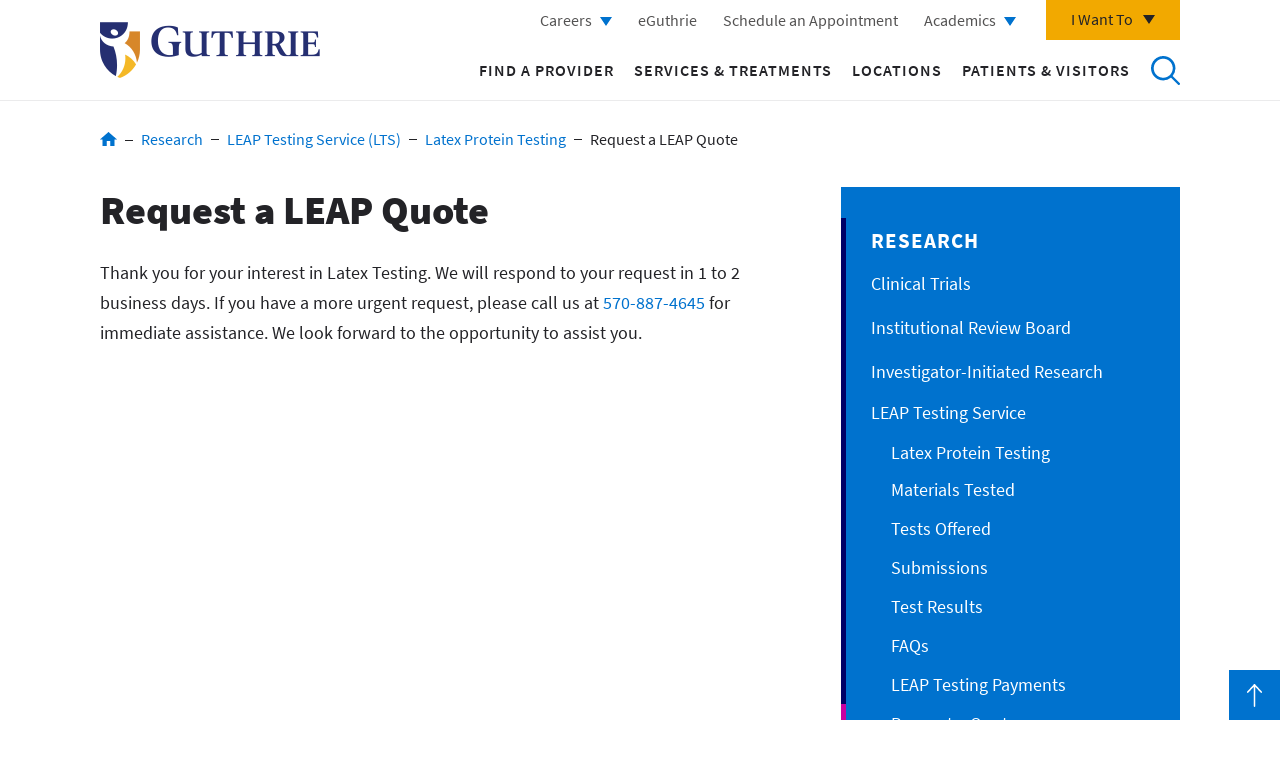

--- FILE ---
content_type: text/html; charset=UTF-8
request_url: https://www.guthrie.org/research/leap-testing-service/latex-protein-testing/request-leap-quote
body_size: 9007
content:
<!DOCTYPE html>
<html lang="en" dir="ltr" prefix="content: http://purl.org/rss/1.0/modules/content/  dc: http://purl.org/dc/terms/  foaf: http://xmlns.com/foaf/0.1/  og: http://ogp.me/ns#  rdfs: http://www.w3.org/2000/01/rdf-schema#  schema: http://schema.org/  sioc: http://rdfs.org/sioc/ns#  sioct: http://rdfs.org/sioc/types#  skos: http://www.w3.org/2004/02/skos/core#  xsd: http://www.w3.org/2001/XMLSchema# ">
  <head>
    <meta charset="utf-8" />
<link rel="canonical" href="https://www.guthrie.org/research/leap-testing-service/latex-protein-testing/request-leap-quote" />
<meta name="Generator" content="Drupal 10 (https://www.drupal.org)" />
<meta name="MobileOptimized" content="width" />
<meta name="HandheldFriendly" content="true" />
<meta name="viewport" content="width=device-width, initial-scale=1.0" />
<script data-cfasync="false" type="text/javascript" id="vwoCode">window._vwo_code || (function () {
      var account_id=1025062,
      version=2.1,
      settings_tolerance=2000,
      hide_element='body',
      hide_element_style='opacity:0 !important;filter:alpha(opacity=0) !important;background:none !important;transition:none !important;',
      /* DO NOT EDIT BELOW THIS LINE */
      f=false,w=window,d=document,v=d.querySelector('#vwoCode'),cK='_vwo_'+account_id+'_settings',cc={};try{var c=JSON.parse(localStorage.getItem('_vwo_'+account_id+'_config'));cc=c&&typeof c==='object'?c:{}}catch(e){}var stT=cc.stT==='session'?w.sessionStorage:w.localStorage;code={nonce:v&&v.nonce,library_tolerance:function(){return typeof library_tolerance!=='undefined'?library_tolerance:undefined},settings_tolerance:function(){return cc.sT||settings_tolerance},hide_element_style:function(){return'{'+(cc.hES||hide_element_style)+'}'},hide_element:function(){if(performance.getEntriesByName('first-contentful-paint')[0]){return''}return typeof cc.hE==='string'?cc.hE:hide_element},getVersion:function(){return version},finish:function(e){if(!f){f=true;var t=d.getElementById('_vis_opt_path_hides');if(t)t.parentNode.removeChild(t);if(e)(new Image).src='https://dev.visualwebsiteoptimizer.com/ee.gif?a='+account_id+e}},finished:function(){return f},addScript:function(e){var t=d.createElement('script');t.type='text/javascript';if(e.src){t.src=e.src}else{t.text=e.text}v&&t.setAttribute('nonce',v.nonce);d.getElementsByTagName('head')[0].appendChild(t)},load:function(e,t){var n=this.getSettings(),i=d.createElement('script'),r=this;t=t||{};if(n){i.textContent=n;d.getElementsByTagName('head')[0].appendChild(i);if(!w.VWO||VWO.caE){stT.removeItem(cK);r.load(e)}}else{var o=new XMLHttpRequest;o.open('GET',e,true);o.withCredentials=!t.dSC;o.responseType=t.responseType||'text';o.onload=function(){if(t.onloadCb){return t.onloadCb(o,e)}if(o.status===200||o.status===304){_vwo_code.addScript({text:o.responseText})}else{_vwo_code.finish('&e=loading_failure:'+e)}};o.onerror=function(){if(t.onerrorCb){return t.onerrorCb(e)}_vwo_code.finish('&e=loading_failure:'+e)};o.send()}},getSettings:function(){try{var e=stT.getItem(cK);if(!e){return}e=JSON.parse(e);if(Date.now()>e.e){stT.removeItem(cK);return}return e.s}catch(e){return}},init:function(){if(d.URL.indexOf('__vwo_disable__')>-1)return;var e=this.settings_tolerance();w._vwo_settings_timer=setTimeout(function(){_vwo_code.finish();stT.removeItem(cK)},e);var t;if(this.hide_element()!=='body'){t=d.createElement('style');var n=this.hide_element(),i=n?n+this.hide_element_style():'',r=d.getElementsByTagName('head')[0];t.setAttribute('id','_vis_opt_path_hides');v&&t.setAttribute('nonce',v.nonce);t.setAttribute('type','text/css');if(t.styleSheet)t.styleSheet.cssText=i;else t.appendChild(d.createTextNode(i));r.appendChild(t)}else{t=d.getElementsByTagName('head')[0];var i=d.createElement('div');i.style.cssText='z-index: 2147483647 !important;position: fixed !important;left: 0 !important;top: 0 !important;width: 100% !important;height: 100% !important;background: white !important;display: block !important;';i.setAttribute('id','_vis_opt_path_hides');i.classList.add('_vis_hide_layer');t.parentNode.insertBefore(i,t.nextSibling)}var o=window._vis_opt_url||d.URL,s='https://dev.visualwebsiteoptimizer.com/j.php?a='+account_id+'&u='+encodeURIComponent(o)+'&vn='+version;if(w.location.search.indexOf('_vwo_xhr')!==-1){this.addScript({src:s})}else{this.load(s+'&x=true')}}};w._vwo_code=code;code.init();})();</script>
<script>(function(w,d,s,l,i){w[l]=w[l]||[];w[l].push({'gtm.start':
new Date().getTime(),event:'gtm.js'});var f=d.getElementsByTagName(s)[0],
j=d.createElement(s),dl=l!='dataLayer'?'&amp;l='+l:'';j.async=true;j.src=
'https://www.googletagmanager.com/gtm.js?id='+i+dl;f.parentNode.insertBefore(j,f);
})(window,document,'script','dataLayer','GTM-KNZ9G42');</script>
<link rel="icon" href="/sites/default/files/favicon.png" type="image/png" />

    <title>Request a LEAP Quote | Guthrie</title>
    <link rel="stylesheet" media="all" href="/sites/default/files/css/css_sMyJkd0GCQ_eb_ChGHiPWvsxst5zkkA3CW_DaBXRXrc.css?delta=0&amp;language=en&amp;theme=guthrie_theme&amp;include=eJyVjjESgzAMBD8E-EmMjA-LiW1pJLng9yRVykza3S32CLz2TI49GB3pkK4yMMLTKdZ9qTPYrv91bZKpradIwH5mDCrvTMmoGil7KjaV2vYl2xw6c7ucURa_PdDTZ_wBVztMtw" />
<link rel="stylesheet" media="all" href="/sites/default/files/css/css_ojqtahGrkXCNIgfn388aXC0U3UVSPfBcYsPOuFv419g.css?delta=1&amp;language=en&amp;theme=guthrie_theme&amp;include=eJyVjjESgzAMBD8E-EmMjA-LiW1pJLng9yRVykza3S32CLz2TI49GB3pkK4yMMLTKdZ9qTPYrv91bZKpradIwH5mDCrvTMmoGil7KjaV2vYl2xw6c7ucURa_PdDTZ_wBVztMtw" />

    
  </head>
  <body >
        <a href="#main-content" class="visually-hidden focusable">
      Skip to main content
    </a>
    
      <div class="dialog-off-canvas-main-canvas" data-off-canvas-main-canvas>
    <div class="site-wrap interior-wrap page-wrap">
              <div class="modal-mask"></div>
      <div id="block-header">
  
    
      <header class="global">
  <div class="inner-wrap">
    <div class="content-left">
      <a href="/">
        Return to Guthrie homepage
        <img class="logo-desktop" src="/themes/guthrie_theme/public/images/guthrie-logo.png" alt="logo" />
        <img class="logo-mobile" src="/themes/guthrie_theme/public/images/guthrie-white-logo.png" alt="logo" />
      </a>
    </div>
    <div class="mobile-btns">
      <button class="search-mobile" id="mobile-header-search">
        Open to access the site search
        <span class="search"></span>
        <span class="bar-1"></span>
        <span class="bar-2"></span>
      </button>
      <button class="hamburger-mobile" id="header-hamburger">
        Open the mobile Main Menu
        <span class="bar-1"></span>
        <span class="bar-2"></span>
        <span class="bar-3"></span>
        <span class="bar-4"></span>
      </button>
    </div>
    <div class="content-right">
      <div class="content-wrap">
        <div class="utility">
          <div class="contextual-region"><div data-contextual-id="menu:menu=utility-navigation:langcode=en" data-contextual-token="19vNg5yDTTiilStca0_6qaLMgA_tFPgJXPVFWtnOhIw" data-drupal-ajax-container=""></div>
                      <ul>
                      <li class="level-1">
            <a href="https://careers.guthrie.org/" class="careers">Careers</a>
                                    <ul>
                      <li class="level-2">
            <a href="/i-chose-guthrie" data-drupal-link-system-path="i-chose-guthrie">Physicians/Advanced Practitioners</a>
            </li>
                  <li class="level-2">
            <a href="https://careers.guthrie.org/" target="_blank">Other health care opportunities</a>
            </li>
                  <li class="level-2">
            <a href="/careers/culture-compassion" data-drupal-link-system-path="node/17616">Culture of Compassion</a>
            </li>
                  <li class="level-2">
            <a href="https://careers.guthrie.org/#en/sites/CX_1001/pages/3">Explore the Region</a>
            </li>
        </ul>
  
            </li>
                  <li class="level-1">
            <a href="https://e.guthrie.org/" target="_blank">eGuthrie</a>
            </li>
                  <li class="level-1">
            <a href="https://e.guthrie.org/mychart/openscheduling" class="modal-toggle employee-login" target="_blank">Schedule an Appointment</a>
            </li>
                  <li class="level-1">
            <a href="/graduate-medical-education-old" class="careers" data-drupal-link-system-path="node/38931">Academics</a>
                                    <ul>
                      <li class="level-2">
            <a href="https://www.guthrie.org/advanced-practice-providers">Advanced Practice Providers</a>
            </li>
                  <li class="level-2">
            <a href="/academics/allied-health" data-drupal-link-system-path="node/191">Allied Health</a>
            </li>
                  <li class="level-2">
            <a href="/graduate-medical-education-old" data-drupal-link-system-path="node/38931">Graduate Medical Education</a>
            </li>
                  <li class="level-2">
            <a href="/guthrie-libraries/nursing-education" data-drupal-link-system-path="node/38946">Nursing Education</a>
            </li>
                  <li class="level-2">
            <a href="/health-care-professionals/medical-students" data-drupal-link-system-path="node/216">Medical Students</a>
            </li>
                  <li class="level-2">
            <a href="/academics/other-education-opportunities" data-drupal-link-system-path="node/38951">Other Opportunities</a>
            </li>
                  <li class="level-2">
            <a href="/guthrie-libraries" data-drupal-link-system-path="node/39621">Guthrie Libraries</a>
            </li>
        </ul>
  
            </li>
        </ul>
  

</div>

          <div class="i-want-to">
            <button class="i-want-to-toggle" aria-label="Click to explore more menu options">I Want To</button>
            <div class="content-wrap">
              <div class="contextual-region"><div data-contextual-id="menu:menu=i-want-to-navigation:langcode=en" data-contextual-token="dO5nf9IRPIbmenOfcD3Rdt-qfESSfQWDHCRjoYKdYsk" data-drupal-ajax-container=""></div>
                      <ul>
                      <li class="level-1">
            <a href="/get-care-now" data-drupal-link-system-path="get-care-now">Get Care Now</a>
            </li>
                  <li class="level-1">
            <a href="/classes-events" data-drupal-link-system-path="classes-events">Sign Up for a Class or Event</a>
            </li>
                  <li class="level-1">
            <a href="/i-chose-guthrie" data-drupal-link-system-path="i-chose-guthrie">Find Physician Careers</a>
            </li>
                  <li class="level-1">
            <a href="/giving-guthrie" data-drupal-link-system-path="node/6221">Give to Guthrie</a>
            </li>
                  <li class="level-1">
            <a href="/contact-us" data-drupal-link-system-path="node/561">Contact Guthrie</a>
            </li>
                  <li class="level-1">
            <a href="/medicalminds" data-drupal-link-system-path="node/31801">Listen to a Podcast</a>
            </li>
                  <li class="level-1">
            <a href="/show-your-gratitude-your-caregiver" data-drupal-link-system-path="node/32501">Thank a Caregiver</a>
            </li>
                  <li class="level-1">
            <a href="/volunteering-guthrie" data-drupal-link-system-path="node/7636">Volunteer at Guthrie</a>
            </li>
        </ul>
  

</div>

            </div>
          </div>
        </div>
        <div class="main-nav">
          <div class="contextual-region"><div data-contextual-id="menu:menu=main:langcode=en" data-contextual-token="3rxjG-skxmMHnTEvxXBjQznwNZ-Sa6yz_vD8V4zFjJk" data-drupal-ajax-container=""></div>
                      <ul>
                      <li class="level-1">
            <a href="https://providers.guthrie.org/search?sort=availability_density_best%2Cnetworks">Find a Provider</a>
            </li>
                  <li class="level-1">
            <a href="/services-treatments" data-drupal-link-system-path="services-treatments">Services &amp; Treatments</a>
            </li>
                  <li class="level-1">
            <a href="/locations" data-drupal-link-system-path="locations">Locations</a>
            </li>
                  <li class="level-1">
            <a href="/patients-and-visitors" data-drupal-link-system-path="node/6101">Patients &amp; Visitors</a>
            </li>
        </ul>
  

</div>

          <button class="search-desktop" id="header-search">Search</button>
        </div>
      </div>
    </div>
    <div class="header-search">
      <form action="/search" method="get" id="guthrie-search-form" accept-charset="UTF-8">
        <div class="form-wrap">
          <input placeholder="Search Guthrie..." aria-label="Enter a keyword to search Guthrie" type="text" name="keywords" size="60" maxlength="128" class="form-text" autocomplete="off">
          <button aria-label="Click to search Guthrie" type="submit" class="form-submit">Submit</button>
          <span class="border"></span>
          <span class="border-transition"></span>
        </div>
      </form>
    </div>
        <div class="modal-body" data-modal="header-modal" id="header-modal" data-modal-inject="true">
      <h2>Schedule an Appointment Online</h2>
      <div class="inner-wrap equal-group">
        <div class="column">
          <div class="content-wrap equal">
            <h3>For New Patients</h3>
            <p>Select New Patient Visit if you have not been treated by a Guthrie specialist in the last three years.</p>
            <a href="https://www.guthrie.org/schedule-appointment" class="med-blue-btn" target="_blank">Schedule Now</a>
          </div>
        </div>
        <div class="column equal">
          <div class="content-wrap equal">
            <h3>For Existing Patients</h3>
            <p>Use eGuthrie to make an appointment with any specialist who has treated you in the last three years.</p>
            <a href="https://e.guthrie.org/" class="med-blue-btn" target="_blank">Login to eGuthrie</a>
          </div>
        </div>
      </div>
    </div>
      </div>
</header>

  </div>


                    <section class="content-top">
            <div class="menu-mobile md-min-hidden hidden-print">
  <button class="menu-toggle">Section Menu</button>
  <div class="inner-wrap">
    <div class="contextual-region"><div data-contextual-id="menu:menu=footer-column-two:langcode=en" data-contextual-token="ZMYdjedZnmtTQ2kLsplCH5Gf0_1C3-kjiPsU5omBlrY" data-drupal-ajax-container=""></div>
                      <ul>
                    <li class="level-1 active-trail">
            <a href="/research" data-drupal-link-system-path="node/7291">Research</a>
                                    <ul>
                      <li class="level-2">
            <a href="/clinical-trials" data-drupal-link-system-path="node/5561">Clinical Trials</a>
            </li>
                  <li class="level-2">
            <a href="/irb" data-drupal-link-system-path="node/131">Institutional Review Board</a>
            </li>
                  <li class="level-2">
            <a href="/research/investigator-initiated-research" data-drupal-link-system-path="node/101">Investigator-Initiated Research</a>
            </li>
                <li class="level-2 active-trail">
            <a href="/research/leap-testing-service" data-drupal-link-system-path="node/121">LEAP Testing Service</a>
                                    <ul>
                    <li class="level-3 active-trail">
            <a href="/research/leap-testing-service/latex-protein-testing" data-drupal-link-system-path="node/81">Latex Protein Testing</a>
                                    <ul>
                      <li class="level-4">
            <a href="/research/leap-testing-service/latex-protein-testing/materials-tested" data-drupal-link-system-path="node/176">Materials Tested</a>
            </li>
                  <li class="level-4">
            <a href="/research/leap-testing-service/latex-protein-testing/latex-tests" data-drupal-link-system-path="node/116">Tests Offered</a>
            </li>
                  <li class="level-4">
            <a href="/research/leap-testing-service/latex-protein-testing/submissions" data-drupal-link-system-path="node/171">Submissions</a>
            </li>
                  <li class="level-4">
            <a href="/research/leap-testing-service/latex-protein-testing/test-results" data-drupal-link-system-path="node/91">Test Results</a>
            </li>
                  <li class="level-4">
            <a href="/research/leap-testing-service/latex-protein-testing/faqs" data-drupal-link-system-path="node/146">FAQs</a>
            </li>
                  <li class="level-4">
            <a href="/leappayment" data-drupal-link-system-path="node/28411">LEAP Testing Payments</a>
            </li>
                <li class="level-4 active-trail">
            <a href="/research/leap-testing-service/latex-protein-testing/request-leap-quote" data-drupal-link-system-path="node/6091" class="is-active" aria-current="page">Request a Quote</a>
            </li>
        </ul>
  
            </li>
                  <li class="level-3">
            <a href="/research/leap-testing-service/water-testing" data-drupal-link-system-path="node/126">Water Testing</a>
            </li>
                  <li class="level-3">
            <a href="/research/leap-testing-service/contact-us-and-location" data-drupal-link-system-path="node/86">Contact Us and Location</a>
            </li>
        </ul>
  
            </li>
        </ul>
  
            </li>
        </ul>
  

</div>

  </div>
</div>
<div id="block-hero">
  
    
        <nav role="navigation" class="breadcrumbs hidden-print">
    <h2 class="visually-hidden">Breadcrumb</h2>
    <ul>
                        <li>
            <a href="/">Home</a>
          </li>
                                <li>
            <a href="/research">Research</a>
          </li>
                                <li>
            <a href="/research/leap-testing-service">LEAP Testing Service (LTS)</a>
          </li>
                                <li>
            <a href="/research/leap-testing-service/latex-protein-testing">Latex Protein Testing</a>
          </li>
                                <li>
            <span>Request a LEAP Quote</span>
          </li>
                  </ul>
  </nav>

  </div>


        </section>
                    <main class="main" role="main">
                      <article class="content with-sidebar">
                <div data-drupal-messages-fallback class="hidden"></div><div id="block-antihero">
  
    
      <h1>Request a LEAP Quote</h1>

  </div>
<div id="block-guthrie-theme-mainpagecontent">
  
    
      <article about="/research/leap-testing-service/latex-protein-testing/request-leap-quote">

  
    

  
  <div>
    <div data-field-name="field_content">        <div>  <div data-paragraph-type="wysiwyg" data-paragraph-view-mode="default" class="paragraph paragraph--type--wysiwyg paragraph--view-mode--default">
      <div class="wrapper">
            <div data-field-name="field_body"><p>Thank you for your interest in Latex Testing. We will respond to your request in 1 to 2 business days. If you have a more urgent request, please call us at <a href="tel:5708874645">570-887-4645</a> for immediate assistance. We look forward to the opportunity to assist you.</p>
<script type="text/javascript" src="https://guthrieclinic.formstack.com/forms/js.php/request_a_leap_quote"></script><noscript><a href="https://guthrieclinic.formstack.com/forms/request_a_leap_quote" title="Online Form">Online Form - Request a LEAP Quote</a></noscript></div>  
  </div>
  </div>
</div>  </div>
  </div>

</article>

  </div>


            </article>
            <aside class="sidebar hidden-print" role="complementary" aria-label="Sidebar">
                <div class="menu sm-max-hidden">
  <div class="contextual-region"><div data-contextual-id="menu:menu=footer-column-two:langcode=en" data-contextual-token="ZMYdjedZnmtTQ2kLsplCH5Gf0_1C3-kjiPsU5omBlrY" data-drupal-ajax-container=""></div>
                      <ul>
                    <li class="level-1 active-trail">
            <a href="/research" data-drupal-link-system-path="node/7291">Research</a>
                                    <ul>
                      <li class="level-2">
            <a href="/clinical-trials" data-drupal-link-system-path="node/5561">Clinical Trials</a>
            </li>
                  <li class="level-2">
            <a href="/irb" data-drupal-link-system-path="node/131">Institutional Review Board</a>
            </li>
                  <li class="level-2">
            <a href="/research/investigator-initiated-research" data-drupal-link-system-path="node/101">Investigator-Initiated Research</a>
            </li>
                <li class="level-2 active-trail">
            <a href="/research/leap-testing-service" data-drupal-link-system-path="node/121">LEAP Testing Service</a>
                                    <ul>
                    <li class="level-3 active-trail">
            <a href="/research/leap-testing-service/latex-protein-testing" data-drupal-link-system-path="node/81">Latex Protein Testing</a>
                                    <ul>
                      <li class="level-4">
            <a href="/research/leap-testing-service/latex-protein-testing/materials-tested" data-drupal-link-system-path="node/176">Materials Tested</a>
            </li>
                  <li class="level-4">
            <a href="/research/leap-testing-service/latex-protein-testing/latex-tests" data-drupal-link-system-path="node/116">Tests Offered</a>
            </li>
                  <li class="level-4">
            <a href="/research/leap-testing-service/latex-protein-testing/submissions" data-drupal-link-system-path="node/171">Submissions</a>
            </li>
                  <li class="level-4">
            <a href="/research/leap-testing-service/latex-protein-testing/test-results" data-drupal-link-system-path="node/91">Test Results</a>
            </li>
                  <li class="level-4">
            <a href="/research/leap-testing-service/latex-protein-testing/faqs" data-drupal-link-system-path="node/146">FAQs</a>
            </li>
                  <li class="level-4">
            <a href="/leappayment" data-drupal-link-system-path="node/28411">LEAP Testing Payments</a>
            </li>
                <li class="level-4 active-trail">
            <a href="/research/leap-testing-service/latex-protein-testing/request-leap-quote" data-drupal-link-system-path="node/6091" class="is-active" aria-current="page">Request a Quote</a>
            </li>
        </ul>
  
            </li>
                  <li class="level-3">
            <a href="/research/leap-testing-service/water-testing" data-drupal-link-system-path="node/126">Water Testing</a>
            </li>
                  <li class="level-3">
            <a href="/research/leap-testing-service/contact-us-and-location" data-drupal-link-system-path="node/86">Contact Us and Location</a>
            </li>
        </ul>
  
            </li>
        </ul>
  
            </li>
        </ul>
  

</div>

</div>


            </aside>
                                      </main>
                    <section class="content-bottom">
            <div id="block-3globalctas" class="global-ctas hidden-print">
  
    
      
  </div>


        </section>
                  <div id="block-footer">
  
    
      <footer class="main">
  <a class="top-toggle" href="#main-content">Back to Top</a>
  <div class="content-top">
    <div class="inner-wrap">
      <div class="column-one">
        <div class="img-wrap">
          <a href="/">
            Return to Guthrie homepage
            <img src="/themes/guthrie_theme/public/images/guthrie-white-logo.png" alt="logo" />
          </a>
        </div>
        <p class="blurb">Get the latest news right to your inbox.</p>
        <button class="modal-toggle" data-modal-toggle="stay-connected" id="stay-connected-button">Stay Connected</button>
        <div data-modal="stay-connected" class="form-modal">
          <div class="modal-dialog">
            <div class="modal-content">
              <div class="modal-header">
                <button data-modal-close="stay-connected">Close Stay Connected form modal</button>
              </div>
              <div class="modal-body">
                <h2>Stay Connected</h2>
                <form class="guthrie-common-stay-connected-form" data-drupal-selector="guthrie-common-stay-connected-form" action="/research/leap-testing-service/latex-protein-testing/request-leap-quote" method="post" id="guthrie-common-stay-connected-form" accept-charset="UTF-8">
  <div class="js-form-item form-item js-form-type-textfield form-item-first-name js-form-item-first-name">      <label for="edit-first-name" class="js-form-required form-required">First Name</label>
        <input data-drupal-selector="edit-first-name" type="text" id="edit-first-name" name="first_name" value="" size="60" maxlength="128" class="form-text required" required="required" aria-required="true" />

        </div><div class="js-form-item form-item js-form-type-textfield form-item-last-name js-form-item-last-name">      <label for="edit-last-name" class="js-form-required form-required">Last Name</label>
        <input data-drupal-selector="edit-last-name" type="text" id="edit-last-name" name="last_name" value="" size="60" maxlength="128" class="form-text required" required="required" aria-required="true" />

        </div><div class="js-form-item form-item js-form-type-email form-item-email js-form-item-email">      <label for="edit-email" class="js-form-required form-required">Email</label>
        <input data-drupal-selector="edit-email" type="email" id="edit-email" name="email" value="" size="60" maxlength="254" class="form-email required" required="required" aria-required="true" />

        </div><div class="js-form-item form-item js-form-type-textfield form-item-address js-form-item-address">      <label for="edit-address" class="js-form-required form-required">Address</label>
        <input data-drupal-selector="edit-address" type="text" id="edit-address" name="address" value="" size="60" maxlength="128" class="form-text required" required="required" aria-required="true" />

        </div><div class="js-form-item form-item js-form-type-textfield form-item-city js-form-item-city">      <label for="edit-city" class="js-form-required form-required">City</label>
        <input data-drupal-selector="edit-city" type="text" id="edit-city" name="city" value="" size="60" maxlength="128" class="form-text required" required="required" aria-required="true" />

        </div><div class="js-form-item form-item js-form-type-select form-item-state js-form-item-state">      <label for="edit-state" class="js-form-required form-required">State</label>
        <select data-drupal-selector="edit-state" id="edit-state" name="state" class="form-select required" required="required" aria-required="true"><option value="" selected="selected">- Select -</option><option value="AL">Alabama</option><option value="AK">Alaska</option><option value="AZ">Arizona</option><option value="AR">Arkansas</option><option value="CA">California</option><option value="CO">Colorado</option><option value="CT">Connecticut</option><option value="DE">Delaware</option><option value="DC">District of Columbia</option><option value="FL">Florida</option><option value="GA">Georgia</option><option value="GU">Guam</option><option value="HI">Hawaii</option><option value="ID">Idaho</option><option value="IL">Illinois</option><option value="IN">Indiana</option><option value="IA">Iowa</option><option value="KS">Kansas</option><option value="KY">Kentucky</option><option value="LA">Louisiana</option><option value="ME">Maine</option><option value="MD">Maryland</option><option value="MA">Massachusetts</option><option value="MI">Michigan</option><option value="MN">Minnesota</option><option value="MS">Mississippi</option><option value="MO">Missouri</option><option value="MT">Montana</option><option value="NE">Nebraska</option><option value="NV">Nevada</option><option value="NH">New Hampshire</option><option value="NJ">New Jersey</option><option value="NM">New Mexico</option><option value="NY">New York</option><option value="NC">North Carolina</option><option value="ND">North Dakota</option><option value="OH">Ohio</option><option value="OK">Oklahoma</option><option value="OR">Oregon</option><option value="PA">Pennsylvania</option><option value="RI">Rhode Island</option><option value="SC">South Carolina</option><option value="SD">South Dakota</option><option value="TN">Tennessee</option><option value="TX">Texas</option><option value="UT">Utah</option><option value="VT">Vermont</option><option value="VA">Virginia</option><option value="WA">Washington</option><option value="WV">West Virginia</option><option value="WI">Wisconsin</option><option value="WY">Wyoming</option></select>
        </div><div class="js-form-item form-item js-form-type-textfield form-item-zip js-form-item-zip">      <label for="edit-zip" class="js-form-required form-required">Zip</label>
        <input data-drupal-selector="edit-zip" type="text" id="edit-zip" name="zip" value="" size="60" maxlength="128" class="form-text required" required="required" aria-required="true" />

        </div><input autocomplete="off" data-drupal-selector="form-ht-fukn0ta1gjx5tnnqpef4umolnk9gtgvu7xfhlay0" type="hidden" name="form_build_id" value="form-HT_Fukn0TA1gjx5TNnQPeF4umOlnk9GTgVU7XfhLay0" />
<input data-drupal-selector="edit-guthrie-common-stay-connected-form" type="hidden" name="form_id" value="guthrie_common_stay_connected_form" />
<div data-drupal-selector="edit-actions" class="form-actions js-form-wrapper form-wrapper" id="edit-actions"><input data-drupal-selector="edit-submit" type="submit" id="edit-submit" name="op" value="Submit" class="button js-form-submit form-submit" />
</div>

</form>

              </div>
            </div>
          </div>
        </div>
        <ul class="social">
          <li><a class="facebook" target="_blank" href="https://www.facebook.com/TheGuthrieClinic">Go to Guthrie's Facebook</a></li>
          <li><a class="linkedin" target="_blank" href="https://www.linkedin.com/company/robert-packer-hospital/">Go to Guthrie's LinkedIn</a></li>
          <li><a class="twitter" target="_blank" href="https://twitter.com/GuthrieClinic">Go to Guthrie's Twitter</a></li>
          <li><a class="youtube" target="_blank" href="https://www.youtube.com/user/GuthrieHealth">Go to Guthrie's Youtube</a></li>
        </ul>
      </div>
      <div class="column-two">
        <div class="contextual-region"><div data-contextual-id="menu:menu=footer-column-one:langcode=en" data-contextual-token="wYKzI7NXYZFzjoFrPUDHVw-_UOeR3ApvnDm5-TftNkI" data-drupal-ajax-container=""></div>
                      <ul>
                      <li class="level-1">
            <a href="/about-us" data-drupal-link-system-path="node/501">About Us</a>
                                    <ul>
                      <li class="level-2">
            <a href="/about-us/community-benefits" data-drupal-link-system-path="node/506">Community Benefits</a>
            </li>
                  <li class="level-2">
            <a href="/about-us/guthrie-history" data-drupal-link-system-path="node/521">History</a>
            </li>
                  <li class="level-2">
            <a href="/about-us/guthrie-clinic-leadership-teamboard-directors" data-drupal-link-system-path="node/676">Leadership</a>
            </li>
                  <li class="level-2">
            <a href="/about-us/guthrie-mission-and-values" data-drupal-link-system-path="node/526">Mission and Values</a>
            </li>
                  <li class="level-2">
            <a href="/about-us/place-every-one" data-drupal-link-system-path="node/18896">A Place for Every One</a>
            </li>
                  <li class="level-2">
            <a href="/veterans" data-drupal-link-system-path="node/27176">Veteran Resources</a>
            </li>
                  <li class="level-2">
            <a href="/news/guthrie-awards" data-drupal-link-system-path="taxonomy/term/7181">Awards</a>
            </li>
                  <li class="level-2">
            <a href="/about-us/grants-and-sponsorships" data-drupal-link-system-path="node/23216">Grants and Sponsorships</a>
            </li>
                  <li class="level-2">
            <a href="/about-us/hospital-price-transparency" data-drupal-link-system-path="node/15731">Price Transparency</a>
            </li>
                  <li class="level-2">
            <a href="/classes-events" data-drupal-link-system-path="classes-events">Classes and Events</a>
            </li>
                  <li class="level-2">
            <a href="/news" data-drupal-link-system-path="news">News</a>
            </li>
                  <li class="level-2">
            <a href="/contact-us" data-drupal-link-system-path="node/561">Contact Us</a>
            </li>
        </ul>
  
            </li>
        </ul>
  

</div>

        <div class="contextual-region"><div data-contextual-id="menu:menu=footer-column-two:langcode=en" data-contextual-token="ZMYdjedZnmtTQ2kLsplCH5Gf0_1C3-kjiPsU5omBlrY" data-drupal-ajax-container=""></div>
                      <ul>
                      <li class="level-1">
            <a href="/giving-guthrie" data-drupal-link-system-path="node/6221">Giving to Guthrie</a>
                                    <ul>
                      <li class="level-2">
            <a href="/giving-guthrie/honor-and-memorial-giving" data-drupal-link-system-path="node/21611">Honor and Memorial Giving</a>
            </li>
                  <li class="level-2">
            <a href="/lasting-impressions" data-drupal-link-system-path="node/20636">Honor a Caregiver</a>
            </li>
                  <li class="level-2">
            <a href="/giving-guthrie/start-fundraiser" data-drupal-link-system-path="node/21571">Start a Fundraiser</a>
            </li>
                  <li class="level-2">
            <a href="/giving-guthrie/attend-event" data-drupal-link-system-path="node/8716">Attend an Event</a>
            </li>
                  <li class="level-2">
            <a href="https://guthrielegacy.org/" target="_blank">Gift Planning</a>
            </li>
                  <li class="level-2">
            <a href="/giving-guthrie/ways-give" data-drupal-link-system-path="node/7656">Ways to Give</a>
            </li>
                  <li class="level-2">
            <a href="/cortland-memorial-foundation" data-drupal-link-system-path="node/7666">Cortland Memorial Foundation</a>
            </li>
                  <li class="level-2">
            <a href="https://www.lourdeshospitalfoundation.com/">Lourdes Hospital Foundation</a>
            </li>
                  <li class="level-2">
            <a href="/volunteering-guthrie" data-drupal-link-system-path="node/7636">Volunteer</a>
            </li>
                  <li class="level-2">
            <a href="/giving-guthrie/donor-recognition-0" data-drupal-link-system-path="node/7651">Donor Recognition</a>
            </li>
        </ul>
  
            </li>
                <li class="level-1 active-trail">
            <a href="/research" data-drupal-link-system-path="node/7291">Research</a>
                                    <ul>
                      <li class="level-2">
            <a href="/clinical-trials" data-drupal-link-system-path="node/5561">Clinical Trials</a>
            </li>
                  <li class="level-2">
            <a href="/irb" data-drupal-link-system-path="node/131">Institutional Review Board</a>
            </li>
                  <li class="level-2">
            <a href="/research/investigator-initiated-research" data-drupal-link-system-path="node/101">Investigator-Initiated Research</a>
            </li>
                <li class="level-2 active-trail">
            <a href="/research/leap-testing-service" data-drupal-link-system-path="node/121">LEAP Testing Service</a>
            </li>
        </ul>
  
            </li>
        </ul>
  

</div>

        <div class="contextual-region"><div data-contextual-id="menu:menu=footer-column-three:langcode=en" data-contextual-token="3Wz_xC3CEro8y2x2PLrJ1yQ_uNGes8_rIYNsVCtlxIM" data-drupal-ajax-container=""></div>
                      <ul>
                      <li class="level-1">
            <a href="/health-care-professionals" data-drupal-link-system-path="node/7701">For Health Care Professionals</a>
                                    <ul>
                      <li class="level-2">
            <a href="/health-care-professionals/referring-providers" data-drupal-link-system-path="node/20751">Referring Providers</a>
            </li>
                  <li class="level-2">
            <a href="/i-chose-guthrie" data-drupal-link-system-path="i-chose-guthrie">Physician Opportunities</a>
            </li>
                  <li class="level-2">
            <a href="/guthrienursing" target="_blank" data-drupal-link-system-path="node/18216">Nursing Opportunities</a>
            </li>
                  <li class="level-2">
            <a href="/health-care-professionals/continuing-professional-development" data-drupal-link-system-path="node/1586">Grand Rounds</a>
            </li>
                  <li class="level-2">
            <a href="/health-care-professionals/alumni-network" data-drupal-link-system-path="node/7691">Alumni</a>
            </li>
                  <li class="level-2">
            <a href="/graduate-medical-education-old" data-drupal-link-system-path="node/38931">Graduate Medical Education</a>
            </li>
                  <li class="level-2">
            <a href="https://www.guthrie.org/academics/student-affairs">Student Affairs</a>
            </li>
                  <li class="level-2">
            <a href="/guthrie-libraries" target="_blank" data-drupal-link-system-path="node/39621">Guthrie Libraries</a>
            </li>
                  <li class="level-2">
            <a href="https://www.utpjournals.press/loi/guthrie" target="_blank">The Guthrie Clinic Journal of Medicine</a>
            </li>
        </ul>
  
            </li>
                  <li class="level-1">
            <a href="/caregiver-login" target="_blank" class="employee-login" data-drupal-link-system-path="node/23201">Caregiver Login</a>
            </li>
                  <li class="level-1">
            <a href="/vendor-information" class="employee-login" data-drupal-link-system-path="node/24811">Supplier Portal</a>
            </li>
        </ul>
  

</div>

      </div>
    </div>
  </div>
  <div class="copyright" aria-label="Copyright">
    <div class="inner-wrap">
      <div><div class="contextual-region"><div data-contextual-id="menu:menu=footer-utility:langcode=en" data-contextual-token="kXaCHfiVv6P33R8qKMtsSiia-oM_yUFTjDfnmCMq0fQ" data-drupal-ajax-container=""></div>
                      <ul>
                      <li class="level-1">
            <a href="/notice-privacy-practices" data-drupal-link-system-path="node/581">Notice of Privacy Practices</a>
            </li>
                  <li class="level-1">
            <a href="/privacy-policy" data-drupal-link-system-path="node/686">Privacy Policy</a>
            </li>
                  <li class="level-1">
            <a href="/false-claims-act-information" data-drupal-link-system-path="node/576">DRA Notice</a>
            </li>
                  <li class="level-1">
            <a href="https://www.guthrie.org/sites/default/files/Guthrie%20Code%20of%20Conduct%202.pdf">Code of Conduct</a>
            </li>
                  <li class="level-1">
            <a href="/notice-horizon-healthcare-rcm-data-security-incident" class="med-blue-btn" data-drupal-link-system-path="node/49661">Notice of Horizon Healthcare Security Incident</a>
            </li>
        </ul>
  

</div>
</div>
      <div>
        <p class="blurb">Guthrie - Serving Northern Pennsylvania and Southern and Central New York</p>
        <p>&copy; 2026 The Guthrie Clinic</p>
      </div>
    </div>
  </div>
</footer>

  </div>


          <div id="pageModal">
        <div class="modal-dialog">
          <div class="modal-content">
            <div class="modal-header">
              <button data-modal-close="video">Close modal</button>
            </div>
            <div class="inject"></div>
          </div>
        </div>
      </div>
      </div>

  </div>

    
    <script type="application/json" data-drupal-selector="drupal-settings-json">{"path":{"baseUrl":"\/","pathPrefix":"","currentPath":"node\/6091","currentPathIsAdmin":false,"isFront":false,"currentLanguage":"en"},"pluralDelimiter":"\u0003","suppressDeprecationErrors":true,"vwo":{"id":1025062,"timeout_setting":2000,"usejquery":"false","testnull":null},"env":"prod","breakpoints":{"ctek_base_theme_ctek_base_theme.xs":{"theme":"ctek_base_theme","label":"XS (up to 767px)","query":"all and (max-width: 767px)","multipliers":["1x","2x"]},"ctek_base_theme_ctek_base_theme.sm":{"theme":"ctek_base_theme","label":"SM (between 768px and 991px)","query":"all and (min-width: 768px) and (max-width: 991px)","multipliers":["1x"]},"ctek_base_theme_ctek_base_theme.md":{"theme":"ctek_base_theme","label":"MD (between 992px and 1199px)","query":"all and (min-width: 992px) and (max-width: 1199px)","multipliers":["1x"]},"ctek_base_theme_ctek_base_theme.lg":{"theme":"ctek_base_theme","label":"LG (over 1200px)","query":"all and (min-width: 1200px)","multipliers":["1x","2x"]},"ctek_base_theme_ctek_base_theme.xl":{"theme":"ctek_base_theme","label":"XL (over 1400px)","query":"all and (min-width: 1400px)","multipliers":["1x","2x"]},"guthrie_theme_guthrie_theme.xs":{"theme":"guthrie_theme","label":"XS (up to 767px)","query":"all and (max-width: 767px)","multipliers":["1x","2x"]},"guthrie_theme_guthrie_theme.sm_max":{"theme":"guthrie_theme","label":"SM-MAX (up to 991px)","query":"all and (max-width: 991px)","multipliers":["1x","2x"]},"guthrie_theme_guthrie_theme.sm_min":{"theme":"guthrie_theme","label":"SM-MIN (768px and up)","query":"all and (min-width: 768px)","multipliers":["1x","2x"]},"guthrie_theme_guthrie_theme.md_min":{"theme":"guthrie_theme","label":"MD-MIN (992px and up)","query":"all and (min-width: 992px)","multipliers":["1x"]},"guthrie_theme_guthrie_theme.sm":{"theme":"guthrie_theme","label":"SM (between 768px and 991px)","query":"all and (min-width: 768px) and (max-width: 991px)","multipliers":["1x"]},"guthrie_theme_guthrie_theme.md":{"theme":"guthrie_theme","label":"MD (between 992px and 1199px)","query":"all and (min-width: 992px) and (max-width: 1199px)","multipliers":["1x"]},"guthrie_theme_guthrie_theme.lg":{"theme":"guthrie_theme","label":"LG (over 1200px)","query":"all and (min-width: 1200px)","multipliers":["1x","2x"]},"guthrie_theme_guthrie_theme.xl":{"theme":"guthrie_theme","label":"XL (over 1440px)","query":"all and (min-width: 1440px)","multipliers":["1x","2x"]}},"ajaxTrustedUrl":{"form_action_p_pvdeGsVG5zNF_XLGPTvYSKCf43t8qZYSwcfZl2uzM":true},"user":{"uid":0,"permissionsHash":"5e57f7a62caa961374f4e28e287363b4d6aa040bbdac76af5627599aac200b13"}}</script>
<script src="/sites/default/files/js/js_x9kolLFk9tZSt1dqqhAHzrXT4igVFwET1Tthf5aGMb8.js?scope=footer&amp;delta=0&amp;language=en&amp;theme=guthrie_theme&amp;include=eJxLLy3JKMpMjS_JSM1N1U_Ozy3Iz0vNKynWT8svyi3WScclnZ6Tn5SYo5uWn1-SWkRQWUZqYkpqEQAz4ire"></script>

  <script type="application/json" data-drupal-selector="ctek-common-profiler-json">
{"queryCount":0,"memoryUsage":"22,528kB","executionTime":"570ms","cacheBackend":"MemcacheBackend","env":"prod"}
</script></body>
</html>


--- FILE ---
content_type: text/css
request_url: https://www.guthrie.org/sites/default/files/css/css_ojqtahGrkXCNIgfn388aXC0U3UVSPfBcYsPOuFv419g.css?delta=1&language=en&theme=guthrie_theme&include=eJyVjjESgzAMBD8E-EmMjA-LiW1pJLng9yRVykza3S32CLz2TI49GB3pkK4yMMLTKdZ9qTPYrv91bZKpradIwH5mDCrvTMmoGil7KjaV2vYl2xw6c7ucURa_PdDTZ_wBVztMtw
body_size: 21105
content:
/* @license GPL-2.0-or-later https://www.drupal.org/licensing/faq */




.naked-form-select-wrap[keywordsearch='on'] li{display:none}.naked-form-select-wrap[keywordsearch='on'] li.match{display:block}.naked-form-select-wrap.dropup{position:relative}.naked-form-select-wrap.dropup .options-wrap{position:absolute}.naked-form-select-wrap select{display:none}.naked-form-select-wrap .options-wrap{transition:height 255ms ease-in-out;overflow:hidden}.naked-form-select-wrap .options-wrap ul{list-style:none;margin:0;padding:0}.naked-form-select-wrap .options-wrap ul li:hover{cursor:pointer}
.site-wrap form .form-item{text-align:left}.site-wrap form .form-item label{width:100%;color:#232327;display:inline-block;font-size:16px}.site-wrap form .form-item input.form-text,.site-wrap form .form-item input.form-email{-webkit-transition:background-color 225ms cubic-bezier(0.4,0,0.6,1);transition:background-color 225ms cubic-bezier(0.4,0,0.6,1);margin-top:4px;padding:12px 15px 13px;width:100%;background-color:#ebebec;border:1px solid #d1d1d3;color:#232327;display:inline-block;font-size:18px;line-height:21px;max-width:100%}.site-wrap form .form-item input.form-text:hover,.site-wrap form .form-item input.form-text:focus,.site-wrap form .form-item input.form-email:hover,.site-wrap form .form-item input.form-email:focus{-webkit-transition:background-color 195ms cubic-bezier(0,0,0.2,1);transition:background-color 195ms cubic-bezier(0,0,0.2,1)}.site-wrap form .form-item input.form-text::-webkit-input-placeholder,.site-wrap form .form-item input.form-email::-webkit-input-placeholder{color:#232327 !important;font-style:italic}.site-wrap form .form-item input.form-text::-moz-placeholder,.site-wrap form .form-item input.form-email::-moz-placeholder{color:#232327 !important;font-style:italic}.site-wrap form .form-item input.form-text:-ms-input-placeholder,.site-wrap form .form-item input.form-email:-ms-input-placeholder{color:#232327 !important;font-style:italic}.site-wrap form .form-item input.form-text::-ms-input-placeholder,.site-wrap form .form-item input.form-email::-ms-input-placeholder{color:#232327 !important;font-style:italic}.site-wrap form .form-item input.form-text::placeholder,.site-wrap form .form-item input.form-email::placeholder{color:#232327 !important;font-style:italic}.site-wrap form .js-form-type-checkbox,.site-wrap form .js-form-type-radio{display:-webkit-box;display:-ms-flexbox;display:flex;-webkit-box-pack:start;-ms-flex-pack:start;justify-content:flex-start;-webkit-box-align:center;-ms-flex-align:center;align-items:center;-webkit-box-orient:horizontal;-webkit-box-direction:normal;-ms-flex-direction:row;flex-direction:row;-ms-flex-wrap:wrap;flex-wrap:wrap;position:relative}.site-wrap form .js-form-type-checkbox input[type="checkbox"],.site-wrap form .js-form-type-checkbox input[type="radio"],.site-wrap form .js-form-type-radio input[type="checkbox"],.site-wrap form .js-form-type-radio input[type="radio"]{position:relative;margin:0;opacity:0}.site-wrap form .js-form-type-checkbox input[type="checkbox"],.site-wrap form .js-form-type-checkbox input[type="checkbox"]+label:before,.site-wrap form .js-form-type-checkbox input[type="checkbox"]:checked+label:before,.site-wrap form .js-form-type-checkbox input[type="radio"],.site-wrap form .js-form-type-checkbox input[type="radio"]+label:before,.site-wrap form .js-form-type-checkbox input[type="radio"]:checked+label:before,.site-wrap form .js-form-type-radio input[type="checkbox"],.site-wrap form .js-form-type-radio input[type="checkbox"]+label:before,.site-wrap form .js-form-type-radio input[type="checkbox"]:checked+label:before,.site-wrap form .js-form-type-radio input[type="radio"],.site-wrap form .js-form-type-radio input[type="radio"]+label:before,.site-wrap form .js-form-type-radio input[type="radio"]:checked+label:before{width:20px;height:20px}.site-wrap form .js-form-type-checkbox input[type="checkbox"],.site-wrap form .js-form-type-checkbox input[type="checkbox"]+label,.site-wrap form .js-form-type-checkbox input[type="radio"],.site-wrap form .js-form-type-checkbox input[type="radio"]+label,.site-wrap form .js-form-type-radio input[type="checkbox"],.site-wrap form .js-form-type-radio input[type="checkbox"]+label,.site-wrap form .js-form-type-radio input[type="radio"],.site-wrap form .js-form-type-radio input[type="radio"]+label{cursor:pointer}.site-wrap form .js-form-type-checkbox input[type="checkbox"]+label:before,.site-wrap form .js-form-type-checkbox input[type="checkbox"]:checked+label:before,.site-wrap form .js-form-type-checkbox input[type="radio"]+label:before,.site-wrap form .js-form-type-checkbox input[type="radio"]:checked+label:before,.site-wrap form .js-form-type-radio input[type="checkbox"]+label:before,.site-wrap form .js-form-type-radio input[type="checkbox"]:checked+label:before,.site-wrap form .js-form-type-radio input[type="radio"]+label:before,.site-wrap form .js-form-type-radio input[type="radio"]:checked+label:before{background-color:#fff}.site-wrap form .js-form-type-checkbox input[type="checkbox"]:checked+label:before,.site-wrap form .js-form-type-checkbox input[type="radio"]:checked+label:before,.site-wrap form .js-form-type-radio input[type="checkbox"]:checked+label:before,.site-wrap form .js-form-type-radio input[type="radio"]:checked+label:before{background-image:url("data:image/svg+xml;charset%3DUS-ASCII,%3Csvg%20width%3D%2212%22%20height%3D%2210%22%20xmlns%3D%22http%3A%2F%2Fwww.w3.org%2F2000%2Fsvg%22%3E%3Cpath%20d%3D%22M10.166%200l-6%206.206-2.332-2.412L0%205.69%204.166%2010%2012%201.897z%22%20fill%3D%22%230072ce%22%3E%3C%2Fpath%3E%3C%2Fsvg%3E");background-repeat:no-repeat;background-position:center center;background-size:12px 10px}.site-wrap form .js-form-type-checkbox input[type="checkbox"]+label:before,.site-wrap form .js-form-type-checkbox input[type="checkbox"]:checked+label:before,.site-wrap form .js-form-type-checkbox input[type="radio"]+label:before,.site-wrap form .js-form-type-checkbox input[type="radio"]:checked+label:before,.site-wrap form .js-form-type-radio input[type="checkbox"]+label:before,.site-wrap form .js-form-type-radio input[type="checkbox"]:checked+label:before,.site-wrap form .js-form-type-radio input[type="radio"]+label:before,.site-wrap form .js-form-type-radio input[type="radio"]:checked+label:before{content:" ";position:absolute;left:0;top:50%;display:inline-block;-webkit-transform:translate(0,-50%);transform:translate(0,-50%)}.site-wrap form .js-form-type-checkbox input[type="radio"]+label:before,.site-wrap form .js-form-type-checkbox input[type="radio"]:checked+label:before,.site-wrap form .js-form-type-radio input[type="radio"]+label:before,.site-wrap form .js-form-type-radio input[type="radio"]:checked+label:before{border-radius:100%}.site-wrap form .js-form-type-checkbox label,.site-wrap form .js-form-type-radio label{margin-left:10px;width:auto}.site-wrap form .form-actions input.form-submit{-webkit-transition:background-color 225ms cubic-bezier(0.4,0,0.6,1),color 225ms cubic-bezier(0.4,0,0.6,1);transition:background-color 225ms cubic-bezier(0.4,0,0.6,1),color 225ms cubic-bezier(0.4,0,0.6,1);padding:15px 30px;background-color:transparent;border:none;cursor:pointer;display:inline-block;font-family:"SourceSansPro-Regular",sans-serif;font-size:18px;line-height:18px;background-color:#f2a900;color:#232327;cursor:pointer}.site-wrap form .form-actions input.form-submit:hover,.site-wrap form .form-actions input.form-submit:focus{-webkit-transition:background-color 195ms cubic-bezier(0,0,0.2,1),color 195ms cubic-bezier(0,0,0.2,1);transition:background-color 195ms cubic-bezier(0,0,0.2,1),color 195ms cubic-bezier(0,0,0.2,1)}.site-wrap form .form-actions input.form-submit:hover,.site-wrap form .form-actions input.form-submit:focus{background-color:#ffbe26}.site-wrap form .naked-form-select-wrap{position:relative}.site-wrap form .naked-form-select-wrap.dropup .options-wrap{top:inherit;margin:40px 0 0}.site-wrap form .naked-form-select-wrap.open button.toggle-dropdown::before{-webkit-transform:translate(0,-50%) rotate(180deg);transform:translate(0,-50%) rotate(180deg);-webkit-transition:-webkit-transform 195ms cubic-bezier(0,0,0.2,1);transition:-webkit-transform 195ms cubic-bezier(0,0,0.2,1);transition:transform 195ms cubic-bezier(0,0,0.2,1);transition:transform 195ms cubic-bezier(0,0,0.2,1),-webkit-transform 195ms cubic-bezier(0,0,0.2,1)}.site-wrap form .naked-form-select-wrap[data-naked-select-id*="select[multiple]"] .options-wrap ul li.selected::after{background-image:url("data:image/svg+xml;charset%3DUS-ASCII,%3Csvg%20width%3D%2212%22%20height%3D%2210%22%20xmlns%3D%22http%3A%2F%2Fwww.w3.org%2F2000%2Fsvg%22%3E%3Cpath%20d%3D%22M10.166%200l-6%206.206-2.332-2.412L0%205.69%204.166%2010%2012%201.897z%22%20fill%3D%22%23232327%22%3E%3C%2Fpath%3E%3C%2Fsvg%3E");background-repeat:no-repeat;position:absolute;top:15px;right:15px;width:12px;height:10px;background-size:12px 10px;background-position:center center;content:''}.site-wrap form .naked-form-select-wrap[data-naked-select-id*="select[multiple]"] .options-wrap ul li:hover.selected::after,.site-wrap form .naked-form-select-wrap[data-naked-select-id*="select[multiple]"] .options-wrap ul li:focus.selected::after{background-image:url("data:image/svg+xml;charset%3DUS-ASCII,%3Csvg%20width%3D%2212%22%20height%3D%2210%22%20xmlns%3D%22http%3A%2F%2Fwww.w3.org%2F2000%2Fsvg%22%3E%3Cpath%20d%3D%22M10.166%200l-6%206.206-2.332-2.412L0%205.69%204.166%2010%2012%201.897z%22%20fill%3D%22%23ffffff%22%3E%3C%2Fpath%3E%3C%2Fsvg%3E");background-repeat:no-repeat}.site-wrap form .naked-form-select-wrap--error-message{display:-webkit-box;display:-ms-flexbox;display:flex;-webkit-box-pack:center;-ms-flex-pack:center;justify-content:center;-webkit-box-align:center;-ms-flex-align:center;align-items:center;position:absolute;top:calc(100% + 5px);bottom:-5px;width:100%;height:30px;background-color:#ebebec;border:#d1d1d3;font-size:16px;-webkit-transform-origin:top;transform-origin:top}@media (max-width:767px){.site-wrap form .naked-form-select-wrap--error-message{width:auto;right:0;padding:0 10px}}.site-wrap form .naked-form-select-wrap span.placeholder{display:none}.site-wrap form .naked-form-select-wrap button.toggle-dropdown{background-color:#fff;border:2px solid #eef0f6;padding:10px 15px 11px;line-height:23px;width:100%;text-align:left;position:relative}.site-wrap form .naked-form-select-wrap button.toggle-dropdown::before{position:absolute;top:50%;right:15px;width:0;height:0;border-top:9px solid #0072ce;border-right:6px solid transparent;border-left:6px solid transparent;content:'';-webkit-transform:translate(0,-50%) rotate(0);transform:translate(0,-50%) rotate(0);-webkit-transition:-webkit-transform 225ms cubic-bezier(0.4,0,0.6,1);transition:-webkit-transform 225ms cubic-bezier(0.4,0,0.6,1);transition:transform 225ms cubic-bezier(0.4,0,0.6,1);transition:transform 225ms cubic-bezier(0.4,0,0.6,1),-webkit-transform 225ms cubic-bezier(0.4,0,0.6,1)}.site-wrap form .naked-form-select-wrap .options-wrap{position:absolute;top:48px;left:0px;margin-bottom:40px;width:100%;background-color:#fff;-webkit-box-shadow:0px 10px 13px 0px rgba(0,0,0,0.15);box-shadow:0px 10px 13px 0px rgba(0,0,0,0.15);max-height:400px;overflow-y:scroll;z-index:1}.site-wrap form .naked-form-select-wrap .options-wrap .keyword-search-wrap{position:relative;padding:15px}.site-wrap form .naked-form-select-wrap .options-wrap .keyword-search-wrap input{position:relative;width:100%;background-color:#eef0f6;border:none;padding:6px 50px 6px 15px}.site-wrap form .naked-form-select-wrap .options-wrap .keyword-search-wrap::before{background-image:url("data:image/svg+xml;charset%3DUS-ASCII,%3Csvg%20xmlns%3D%22http%3A%2F%2Fwww.w3.org%2F2000%2Fsvg%22%20width%3D%2229%22%20height%3D%2229%22%3E%3Cpath%20fill%3D%22%230072ce%22%20fill-rule%3D%22evenodd%22%20d%3D%22M12.234%2021.75c-5.249%200-9.515-4.268-9.515-9.513S6.985%202.72%2012.234%202.72c5.244%200%209.516%204.273%209.516%209.518%200%205.245-4.272%209.513-9.516%209.513m16.41%205.19l-6.97-6.971a12.178%2012.178%200%20002.769-7.748C24.443%205.474%2018.968%200%2012.22%200%205.47%200%200%205.474%200%2012.221s5.469%2012.222%2012.221%2012.222a12.16%2012.16%200%20007.742-2.764l6.971%206.966a1.207%201.207%200%20001.71%200%201.2%201.2%200%20000-1.705%22%3E%3C%2Fpath%3E%3C%2Fsvg%3E");background-repeat:no-repeat;position:absolute;top:25px;right:30px;width:20px;height:20px;background-position:center center;background-size:20px 20px;content:'';z-index:1}.site-wrap form .naked-form-select-wrap .options-wrap ul li{position:relative;padding:10px 55px 9px 15px;cursor:pointer;font-size:18px;line-height:23px;-webkit-transition:background-color 225ms cubic-bezier(0.4,0,0.6,1),color 225ms cubic-bezier(0.4,0,0.6,1);transition:background-color 225ms cubic-bezier(0.4,0,0.6,1),color 225ms cubic-bezier(0.4,0,0.6,1)}.site-wrap form .naked-form-select-wrap .options-wrap ul li:hover,.site-wrap form .naked-form-select-wrap .options-wrap ul li:focus{background-color:#0072ce;color:#fff;-webkit-transition:background-color 195ms cubic-bezier(0,0,0.2,1),color 195ms cubic-bezier(0,0,0.2,1);transition:background-color 195ms cubic-bezier(0,0,0.2,1),color 195ms cubic-bezier(0,0,0.2,1)}.site-wrap form .naked-form-select-wrap .options-wrap ul li::before{content:none}.site-wrap form.news-listing-form{display:-webkit-box;display:-ms-flexbox;display:flex;-webkit-box-pack:start;-ms-flex-pack:start;justify-content:flex-start;-webkit-box-align:start;-ms-flex-align:start;align-items:flex-start;-webkit-box-orient:horizontal;-webkit-box-direction:normal;-ms-flex-direction:row;flex-direction:row;-ms-flex-wrap:wrap;flex-wrap:wrap;margin:10px -10px 0}.site-wrap form.news-listing-form .form-item{padding:0 10px;width:100%}.site-wrap form.news-listing-form .form-item.js-form-item-year{margin-top:20px;max-width:220px}.site-wrap form.news-listing-form .form-item.js-form-item-year .naked-form-select-wrap button.toggle-dropdown{padding:11px 15px 12px;border:1px solid #CECED8;background-color:#eef0f6}.site-wrap form.news-listing-form .form-item.js-form-item-keywords{position:relative;margin-top:20px;max-width:393px}.site-wrap form.news-listing-form .form-item.js-form-item-keywords input.form-text{margin-top:0;padding:12px 50px 13px 15px;background-color:#eef0f6;border:1px solid #CECED8}.site-wrap form.news-listing-form .form-item.js-form-item-keywords input.form-submit{background-image:url("data:image/svg+xml;charset%3DUS-ASCII,%3Csvg%20xmlns%3D%22http%3A%2F%2Fwww.w3.org%2F2000%2Fsvg%22%20width%3D%2229%22%20height%3D%2229%22%3E%3Cpath%20fill%3D%22%230072ce%22%20fill-rule%3D%22evenodd%22%20d%3D%22M12.234%2021.75c-5.249%200-9.515-4.268-9.515-9.513S6.985%202.72%2012.234%202.72c5.244%200%209.516%204.273%209.516%209.518%200%205.245-4.272%209.513-9.516%209.513m16.41%205.19l-6.97-6.971a12.178%2012.178%200%20002.769-7.748C24.443%205.474%2018.968%200%2012.22%200%205.47%200%200%205.474%200%2012.221s5.469%2012.222%2012.221%2012.222a12.16%2012.16%200%20007.742-2.764l6.971%206.966a1.207%201.207%200%20001.71%200%201.2%201.2%200%20000-1.705%22%3E%3C%2Fpath%3E%3C%2Fsvg%3E");background-repeat:no-repeat;position:absolute;top:50%;right:25px;width:28px;height:28px;padding:0;background-color:transparent;border:none;cursor:pointer;-webkit-transform:translate(0,-50%);transform:translate(0,-50%)}.site-wrap form.news-listing-form input#edit-clear{-webkit-transition:background-color 225ms cubic-bezier(0.4,0,0.6,1),color 225ms cubic-bezier(0.4,0,0.6,1);transition:background-color 225ms cubic-bezier(0.4,0,0.6,1),color 225ms cubic-bezier(0.4,0,0.6,1);padding:15px 30px;background-color:transparent;border:none;cursor:pointer;display:inline-block;font-family:"SourceSansPro-Regular",sans-serif;font-size:18px;line-height:18px;background-color:#006;color:#fff;margin:20px 0 0 10px}.site-wrap form.news-listing-form input#edit-clear:hover,.site-wrap form.news-listing-form input#edit-clear:focus{-webkit-transition:background-color 195ms cubic-bezier(0,0,0.2,1),color 195ms cubic-bezier(0,0,0.2,1);transition:background-color 195ms cubic-bezier(0,0,0.2,1),color 195ms cubic-bezier(0,0,0.2,1)}.site-wrap form.news-listing-form input#edit-clear:hover,.site-wrap form.news-listing-form input#edit-clear:focus{background-color:#009}.site-wrap form.blog-listing-form,.site-wrap form.gme-blog-listing-form{display:-webkit-box;display:-ms-flexbox;display:flex;-webkit-box-pack:start;-ms-flex-pack:start;justify-content:flex-start;-webkit-box-align:start;-ms-flex-align:start;align-items:flex-start;-webkit-box-orient:horizontal;-webkit-box-direction:normal;-ms-flex-direction:row;flex-direction:row;-ms-flex-wrap:wrap;flex-wrap:wrap;margin-top:30px}.site-wrap form.blog-listing-form .form-item,.site-wrap form.gme-blog-listing-form .form-item{width:100%}@media (min-width:768px){.site-wrap form.blog-listing-form .form-item.js-form-item-topic,.site-wrap form.gme-blog-listing-form .form-item.js-form-item-topic{margin-right:20px;max-width:253px}}@media (max-width:767px){.site-wrap form.blog-listing-form .form-item.js-form-item-topic,.site-wrap form.gme-blog-listing-form .form-item.js-form-item-topic{margin-bottom:20px;width:100%}}.site-wrap form.blog-listing-form .form-item.js-form-item-topic .naked-form-select-wrap button.toggle-dropdown,.site-wrap form.gme-blog-listing-form .form-item.js-form-item-topic .naked-form-select-wrap button.toggle-dropdown{padding:11px 15px 12px;border:1px solid #CECED8;background-color:#eef0f6}.site-wrap form.blog-listing-form .form-item.js-form-item-topic .naked-form-select-wrap .keyword-search-wrap,.site-wrap form.gme-blog-listing-form .form-item.js-form-item-topic .naked-form-select-wrap .keyword-search-wrap{display:none}.site-wrap form.blog-listing-form input#edit-search,.site-wrap form.gme-blog-listing-form input#edit-search{-webkit-transition:background-color 225ms cubic-bezier(0.4,0,0.6,1),color 225ms cubic-bezier(0.4,0,0.6,1);transition:background-color 225ms cubic-bezier(0.4,0,0.6,1),color 225ms cubic-bezier(0.4,0,0.6,1);padding:15px 30px;background-color:transparent;border:none;cursor:pointer;display:inline-block;font-family:"SourceSansPro-Regular",sans-serif;font-size:18px;line-height:18px;background-color:#0072ce;color:#fff;margin-right:20px}.site-wrap form.blog-listing-form input#edit-search:hover,.site-wrap form.blog-listing-form input#edit-search:focus,.site-wrap form.gme-blog-listing-form input#edit-search:hover,.site-wrap form.gme-blog-listing-form input#edit-search:focus{-webkit-transition:background-color 195ms cubic-bezier(0,0,0.2,1),color 195ms cubic-bezier(0,0,0.2,1);transition:background-color 195ms cubic-bezier(0,0,0.2,1),color 195ms cubic-bezier(0,0,0.2,1)}.site-wrap form.blog-listing-form input#edit-search:hover,.site-wrap form.blog-listing-form input#edit-search:focus,.site-wrap form.gme-blog-listing-form input#edit-search:hover,.site-wrap form.gme-blog-listing-form input#edit-search:focus{background-color:#028eff}.site-wrap form.blog-listing-form input#edit-clear,.site-wrap form.gme-blog-listing-form input#edit-clear{-webkit-transition:background-color 225ms cubic-bezier(0.4,0,0.6,1),color 225ms cubic-bezier(0.4,0,0.6,1);transition:background-color 225ms cubic-bezier(0.4,0,0.6,1),color 225ms cubic-bezier(0.4,0,0.6,1);padding:15px 30px;background-color:transparent;border:none;cursor:pointer;display:inline-block;font-family:"SourceSansPro-Regular",sans-serif;font-size:18px;line-height:18px;background-color:#006;color:#fff}.site-wrap form.blog-listing-form input#edit-clear:hover,.site-wrap form.blog-listing-form input#edit-clear:focus,.site-wrap form.gme-blog-listing-form input#edit-clear:hover,.site-wrap form.gme-blog-listing-form input#edit-clear:focus{-webkit-transition:background-color 195ms cubic-bezier(0,0,0.2,1),color 195ms cubic-bezier(0,0,0.2,1);transition:background-color 195ms cubic-bezier(0,0,0.2,1),color 195ms cubic-bezier(0,0,0.2,1)}.site-wrap form.blog-listing-form input#edit-clear:hover,.site-wrap form.blog-listing-form input#edit-clear:focus,.site-wrap form.gme-blog-listing-form input#edit-clear:hover,.site-wrap form.gme-blog-listing-form input#edit-clear:focus{background-color:#009}.site-wrap form.guthrie-common-stay-connected-form{display:-webkit-box;display:-ms-flexbox;display:flex;-webkit-box-pack:start;-ms-flex-pack:start;justify-content:flex-start;-webkit-box-align:start;-ms-flex-align:start;align-items:flex-start;-webkit-box-orient:horizontal;-webkit-box-direction:normal;-ms-flex-direction:row;flex-direction:row;-ms-flex-wrap:wrap;flex-wrap:wrap;margin:0 -10px}.site-wrap form.guthrie-common-stay-connected-form .form-item{margin-top:10px}@media (min-width:768px){.site-wrap form.guthrie-common-stay-connected-form .form-item{width:50%;padding:0 10px}.site-wrap form.guthrie-common-stay-connected-form .form-item.form-item-city,.site-wrap form.guthrie-common-stay-connected-form .form-item.form-item-state{width:35%}.site-wrap form.guthrie-common-stay-connected-form .form-item.form-item-zip{width:30%}}@media (max-width:767px){.site-wrap form.guthrie-common-stay-connected-form .form-item{width:100%}}.site-wrap form.guthrie-common-stay-connected-form .form-item .naked-form-select-wrap{margin-top:4px}.site-wrap form.guthrie-common-stay-connected-form .form-item .naked-form-select-wrap button.toggle-dropdown{padding:11px 15px 12px;background-color:#ebebec;border:1px solid #d1d1d3}.site-wrap form.guthrie-common-stay-connected-form .form-actions{margin-top:20px;padding:0 10px}.site-wrap form.jobs-form-1,.site-wrap form.jobs-form-2{position:relative;margin-top:20px}@media (min-width:768px){.site-wrap form.jobs-form-1,.site-wrap form.jobs-form-2{padding:40px 30px}}@media (max-width:767px){.site-wrap form.jobs-form-1,.site-wrap form.jobs-form-2{padding:30px 20px}}.site-wrap form.jobs-form-1::before,.site-wrap form.jobs-form-1::after,.site-wrap form.jobs-form-2::before,.site-wrap form.jobs-form-2::after{position:absolute;top:0;right:0;bottom:0;left:0;width:100%;height:100%;content:'';z-index:-1}.site-wrap form.jobs-form-1::after,.site-wrap form.jobs-form-2::after{background-image:url("data:image/svg+xml;charset%3DUS-ASCII,%3Csvg%20width%3D%221439%22%20height%3D%22379%22%20xmlns%3D%22http%3A%2F%2Fwww.w3.org%2F2000%2Fsvg%22%3E%3Cpath%20d%3D%22M943%20347.219C826.577%20368.094%20706.696%20379%20584.272%20379%20271.052%20379-25.49%20307.643-290%20180.325V-253C24.222%2082.726%20457.756%20305.341%20943%20347.219m0-.39c174.126-31.242%20340.502-84.908%20496-157.829v136.73C1332.024%20344.297%201222.022%20354%201109.722%20354c-56.16%200-111.802-2.436-166.722-7.171%22%20fill%3D%22%23FFFFFE%22%20fill-rule%3D%22evenodd%22%2F%3E%3C%2Fsvg%3E");background-repeat:no-repeat;background-position:center 80%;background-size:100%;opacity:.05}.site-wrap form.jobs-form-1#jobs-form-1::before,.site-wrap form.jobs-form-2#jobs-form-1::before{background-color:#006}.site-wrap form.jobs-form-1#jobs-form-2::before,.site-wrap form.jobs-form-2#jobs-form-2::before{background-color:#0072ce}.site-wrap form.jobs-form-1 .inner-form-wrap,.site-wrap form.jobs-form-2 .inner-form-wrap{display:-webkit-box;display:-ms-flexbox;display:flex;-webkit-box-pack:start;-ms-flex-pack:start;justify-content:flex-start;-webkit-box-align:center;-ms-flex-align:center;align-items:center;-webkit-box-orient:horizontal;-webkit-box-direction:normal;-ms-flex-direction:row;flex-direction:row;-ms-flex-wrap:wrap;flex-wrap:wrap;margin:0 auto;width:100%}@media (min-width:1440px){.site-wrap form.jobs-form-1 .inner-form-wrap .form-item-specialties,.site-wrap form.jobs-form-2 .inner-form-wrap .form-item-specialties{width:33.25%}}@media (min-width:1200px) and (max-width:1439px){.site-wrap form.jobs-form-1 .inner-form-wrap .form-item-specialties,.site-wrap form.jobs-form-2 .inner-form-wrap .form-item-specialties{width:45%}}@media (min-width:992px) and (max-width:1199px){.site-wrap form.jobs-form-1 .inner-form-wrap .form-item-specialties,.site-wrap form.jobs-form-2 .inner-form-wrap .form-item-specialties{width:45%}}@media (min-width:768px) and (max-width:991px){.site-wrap form.jobs-form-1 .inner-form-wrap .form-item-specialties,.site-wrap form.jobs-form-2 .inner-form-wrap .form-item-specialties{width:50%}}@media (max-width:767px){.site-wrap form.jobs-form-1 .inner-form-wrap .form-item-specialties,.site-wrap form.jobs-form-2 .inner-form-wrap .form-item-specialties{width:100%}}@media (min-width:768px){.site-wrap form.jobs-form-1 .inner-form-wrap .form-item-specialties,.site-wrap form.jobs-form-2 .inner-form-wrap .form-item-specialties{padding:0 10px}}.site-wrap form.jobs-form-1 .inner-form-wrap .form-item-specialties .naked-form-select-wrap button.toggle-dropdown,.site-wrap form.jobs-form-2 .inner-form-wrap .form-item-specialties .naked-form-select-wrap button.toggle-dropdown{padding:12px 15px 13px;border:none}.site-wrap form.jobs-form-1 .inner-form-wrap .form-item-specialties .naked-form-select-wrap .keyword-search-wrap,.site-wrap form.jobs-form-2 .inner-form-wrap .form-item-specialties .naked-form-select-wrap .keyword-search-wrap{display:none}@media (min-width:1440px){.site-wrap form.jobs-form-1 .inner-form-wrap .form-item-keywords,.site-wrap form.jobs-form-2 .inner-form-wrap .form-item-keywords{width:75%}}@media (min-width:1200px) and (max-width:1439px){.site-wrap form.jobs-form-1 .inner-form-wrap .form-item-keywords,.site-wrap form.jobs-form-2 .inner-form-wrap .form-item-keywords{width:100%}}@media (min-width:992px) and (max-width:1199px){.site-wrap form.jobs-form-1 .inner-form-wrap .form-item-keywords,.site-wrap form.jobs-form-2 .inner-form-wrap .form-item-keywords{width:100%}}@media (min-width:768px) and (max-width:991px){.site-wrap form.jobs-form-1 .inner-form-wrap .form-item-keywords,.site-wrap form.jobs-form-2 .inner-form-wrap .form-item-keywords{width:100%}}@media (max-width:767px){.site-wrap form.jobs-form-1 .inner-form-wrap .form-item-keywords,.site-wrap form.jobs-form-2 .inner-form-wrap .form-item-keywords{margin-top:20px;width:100%}}@media (min-width:768px){.site-wrap form.jobs-form-1 .inner-form-wrap .form-item-keywords,.site-wrap form.jobs-form-2 .inner-form-wrap .form-item-keywords{padding:0 10px}}@media (min-width:1440px){.site-wrap form.jobs-form-1 .inner-form-wrap .action-wrap,.site-wrap form.jobs-form-2 .inner-form-wrap .action-wrap{width:25%}}@media (max-width:1439px){.site-wrap form.jobs-form-1 .inner-form-wrap .action-wrap,.site-wrap form.jobs-form-2 .inner-form-wrap .action-wrap{margin-top:20px;width:100%}}@media (min-width:768px){.site-wrap form.jobs-form-1 .inner-form-wrap .action-wrap,.site-wrap form.jobs-form-2 .inner-form-wrap .action-wrap{padding:0 10px}}.site-wrap form.jobs-form-1 .inner-form-wrap input#edit-search--2,.site-wrap form.jobs-form-1 .inner-form-wrap input#edit-search,.site-wrap form.jobs-form-2 .inner-form-wrap input#edit-search--2,.site-wrap form.jobs-form-2 .inner-form-wrap input#edit-search{-webkit-transition:background-color 225ms cubic-bezier(0.4,0,0.6,1),color 225ms cubic-bezier(0.4,0,0.6,1);transition:background-color 225ms cubic-bezier(0.4,0,0.6,1),color 225ms cubic-bezier(0.4,0,0.6,1);padding:15px 30px;background-color:transparent;border:none;cursor:pointer;display:inline-block;font-family:"SourceSansPro-Regular",sans-serif;font-size:18px;line-height:18px;background-color:#f2a900;color:#232327;margin-right:16px}.site-wrap form.jobs-form-1 .inner-form-wrap input#edit-search--2:hover,.site-wrap form.jobs-form-1 .inner-form-wrap input#edit-search--2:focus,.site-wrap form.jobs-form-1 .inner-form-wrap input#edit-search:hover,.site-wrap form.jobs-form-1 .inner-form-wrap input#edit-search:focus,.site-wrap form.jobs-form-2 .inner-form-wrap input#edit-search--2:hover,.site-wrap form.jobs-form-2 .inner-form-wrap input#edit-search--2:focus,.site-wrap form.jobs-form-2 .inner-form-wrap input#edit-search:hover,.site-wrap form.jobs-form-2 .inner-form-wrap input#edit-search:focus{-webkit-transition:background-color 195ms cubic-bezier(0,0,0.2,1),color 195ms cubic-bezier(0,0,0.2,1);transition:background-color 195ms cubic-bezier(0,0,0.2,1),color 195ms cubic-bezier(0,0,0.2,1)}.site-wrap form.jobs-form-1 .inner-form-wrap input#edit-search--2:hover,.site-wrap form.jobs-form-1 .inner-form-wrap input#edit-search--2:focus,.site-wrap form.jobs-form-1 .inner-form-wrap input#edit-search:hover,.site-wrap form.jobs-form-1 .inner-form-wrap input#edit-search:focus,.site-wrap form.jobs-form-2 .inner-form-wrap input#edit-search--2:hover,.site-wrap form.jobs-form-2 .inner-form-wrap input#edit-search--2:focus,.site-wrap form.jobs-form-2 .inner-form-wrap input#edit-search:hover,.site-wrap form.jobs-form-2 .inner-form-wrap input#edit-search:focus{background-color:#ffbe26}.site-wrap form.jobs-form-1 .inner-form-wrap input#edit-clear--2,.site-wrap form.jobs-form-1 .inner-form-wrap input#edit-clear,.site-wrap form.jobs-form-2 .inner-form-wrap input#edit-clear--2,.site-wrap form.jobs-form-2 .inner-form-wrap input#edit-clear{-webkit-transition:background-color 225ms cubic-bezier(0.4,0,0.6,1),color 225ms cubic-bezier(0.4,0,0.6,1);transition:background-color 225ms cubic-bezier(0.4,0,0.6,1),color 225ms cubic-bezier(0.4,0,0.6,1);padding:15px 30px;background-color:transparent;border:none;cursor:pointer;display:inline-block;font-family:"SourceSansPro-Regular",sans-serif;font-size:18px;line-height:18px;background-color:#0072ce;color:#fff}.site-wrap form.jobs-form-1 .inner-form-wrap input#edit-clear--2:hover,.site-wrap form.jobs-form-1 .inner-form-wrap input#edit-clear--2:focus,.site-wrap form.jobs-form-1 .inner-form-wrap input#edit-clear:hover,.site-wrap form.jobs-form-1 .inner-form-wrap input#edit-clear:focus,.site-wrap form.jobs-form-2 .inner-form-wrap input#edit-clear--2:hover,.site-wrap form.jobs-form-2 .inner-form-wrap input#edit-clear--2:focus,.site-wrap form.jobs-form-2 .inner-form-wrap input#edit-clear:hover,.site-wrap form.jobs-form-2 .inner-form-wrap input#edit-clear:focus{-webkit-transition:background-color 195ms cubic-bezier(0,0,0.2,1),color 195ms cubic-bezier(0,0,0.2,1);transition:background-color 195ms cubic-bezier(0,0,0.2,1),color 195ms cubic-bezier(0,0,0.2,1)}.site-wrap form.jobs-form-1 .inner-form-wrap input#edit-clear--2:hover,.site-wrap form.jobs-form-1 .inner-form-wrap input#edit-clear--2:focus,.site-wrap form.jobs-form-1 .inner-form-wrap input#edit-clear:hover,.site-wrap form.jobs-form-1 .inner-form-wrap input#edit-clear:focus,.site-wrap form.jobs-form-2 .inner-form-wrap input#edit-clear--2:hover,.site-wrap form.jobs-form-2 .inner-form-wrap input#edit-clear--2:focus,.site-wrap form.jobs-form-2 .inner-form-wrap input#edit-clear:hover,.site-wrap form.jobs-form-2 .inner-form-wrap input#edit-clear:focus{background-color:#028eff}.site-wrap form.jobs-form-1 .inner-form-wrap input.form-text,.site-wrap form.jobs-form-2 .inner-form-wrap input.form-text{margin-top:0;padding:13px 15px 14px;background-color:#fff;border:none}.site-wrap form#guthrie-events-form{display:-webkit-box;display:-ms-flexbox;display:flex;-webkit-box-pack:start;-ms-flex-pack:start;justify-content:flex-start;-webkit-box-align:center;-ms-flex-align:center;align-items:center;-webkit-box-orient:horizontal;-webkit-box-direction:normal;-ms-flex-direction:row;flex-direction:row;-ms-flex-wrap:wrap;flex-wrap:wrap}@media (min-width:768px){.site-wrap form#guthrie-events-form{margin:32px -10px 0}}@media (max-width:767px){.site-wrap form#guthrie-events-form{margin-top:32px}}@media (min-width:992px){.site-wrap form#guthrie-events-form .form-item-categories{padding:0 10px;width:31.15%}}@media (min-width:768px) and (max-width:991px){.site-wrap form#guthrie-events-form .form-item-categories{padding:0 10px;width:50%}}@media (max-width:767px){.site-wrap form#guthrie-events-form .form-item-categories{width:100%}}.site-wrap form#guthrie-events-form .form-item-categories .naked-form-select-wrap button.toggle-dropdown{padding:11px 15px 12px;background-color:#eef0f6;border:1px solid #ceced8}@media (min-width:992px){.site-wrap form#guthrie-events-form .form-item-keywords{margin-right:10px;padding:0 10px;width:31.15%}}@media (min-width:768px) and (max-width:991px){.site-wrap form#guthrie-events-form .form-item-keywords{padding:0 10px;width:50%}}@media (max-width:767px){.site-wrap form#guthrie-events-form .form-item-keywords{margin-top:20px;width:100%}}.site-wrap form#guthrie-events-form .form-item-keywords input{margin-top:0;background-color:#eef0f6;border:1px solid #ceced8}.site-wrap form#guthrie-events-form input#edit-search{-webkit-transition:background-color 225ms cubic-bezier(0.4,0,0.6,1),color 225ms cubic-bezier(0.4,0,0.6,1);transition:background-color 225ms cubic-bezier(0.4,0,0.6,1),color 225ms cubic-bezier(0.4,0,0.6,1);padding:15px 30px;background-color:transparent;border:none;cursor:pointer;display:inline-block;font-family:"SourceSansPro-Regular",sans-serif;font-size:18px;line-height:18px;background-color:#f2a900;color:#232327}.site-wrap form#guthrie-events-form input#edit-search:hover,.site-wrap form#guthrie-events-form input#edit-search:focus{-webkit-transition:background-color 195ms cubic-bezier(0,0,0.2,1),color 195ms cubic-bezier(0,0,0.2,1);transition:background-color 195ms cubic-bezier(0,0,0.2,1),color 195ms cubic-bezier(0,0,0.2,1)}.site-wrap form#guthrie-events-form input#edit-search:hover,.site-wrap form#guthrie-events-form input#edit-search:focus{background-color:#ffbe26}@media (min-width:768px) and (max-width:991px){.site-wrap form#guthrie-events-form input#edit-search{margin:20px 0 0 10px}}@media (max-width:767px){.site-wrap form#guthrie-events-form input#edit-search{margin:20px 0 0 0}}.site-wrap form#guthrie-events-form a#edit-clear{position:relative;padding:0 0 0 23px;border:none;color:#232327;display:inline-block;font-size:18px;line-height:24px}@media (min-width:992px){.site-wrap form#guthrie-events-form a#edit-clear{margin:0 10px 0 auto}}@media (max-width:991px){.site-wrap form#guthrie-events-form a#edit-clear{margin:20px 0 0 20px}}.site-wrap form#guthrie-events-form a#edit-clear::before,.site-wrap form#guthrie-events-form a#edit-clear::after{position:absolute;content:''}.site-wrap form#guthrie-events-form a#edit-clear::before{top:4px;left:0;width:15px;height:15px;background-color:#232327;border-radius:15px;-webkit-transition:background-color 225ms cubic-bezier(0.4,0,0.6,1);transition:background-color 225ms cubic-bezier(0.4,0,0.6,1)}.site-wrap form#guthrie-events-form a#edit-clear::after{background-image:url("data:image/svg+xml;charset%3DUS-ASCII,%3Csvg%20width%3D%2227%22%20height%3D%2227%22%20xmlns%3D%22http%3A%2F%2Fwww.w3.org%2F2000%2Fsvg%22%3E%3Cpath%20d%3D%22M27%202.7L24.3%200%2013.5%2010.8%202.7%200%200%202.7l10.8%2010.8L0%2024.3%202.7%2027l10.8-10.8L24.3%2027l2.7-2.7-10.8-10.8z%22%20fill%3D%22%23ffffff%22%3E%3C%2Fpath%3E%3C%2Fsvg%3E");background-repeat:no-repeat;top:8px;left:4px;width:7px;height:7px;background-position:center center;background-size:7px 7px}.site-wrap form#guthrie-events-form a#edit-clear:hover,.site-wrap form#guthrie-events-form a#edit-clear:focus{color:#0072ce}.site-wrap form#guthrie-events-form a#edit-clear:hover::before,.site-wrap form#guthrie-events-form a#edit-clear:focus::before{background-color:#0072ce;-webkit-transition:background-color 195ms cubic-bezier(0,0,0.2,1);transition:background-color 195ms cubic-bezier(0,0,0.2,1)}.site-wrap form#clinical-trials-search-form{--clinical-trial-form-gap:10px;display:-webkit-box;display:-ms-flexbox;display:flex;-webkit-box-pack:start;-ms-flex-pack:start;justify-content:flex-start;-webkit-box-align:center;-ms-flex-align:center;align-items:center;-webkit-box-orient:horizontal;-webkit-box-direction:normal;-ms-flex-direction:row;flex-direction:row;-ms-flex-wrap:wrap;flex-wrap:wrap;gap:var(--clinical-trial-form-gap)}.site-wrap form#clinical-trials-search-form .form-item-keywords{width:100%}.site-wrap form#clinical-trials-search-form .form-item-department,.site-wrap form#clinical-trials-search-form .form-item-diagnosis{width:calc((100% - var(--clinical-trial-form-gap)) / 2)}@media (max-width:767px){.site-wrap form#clinical-trials-search-form .form-item-department,.site-wrap form#clinical-trials-search-form .form-item-diagnosis{width:100%}}.site-wrap form#clinical-trials-search-form .form-item-department .naked-form-select-wrap button.toggle-dropdown,.site-wrap form#clinical-trials-search-form .form-item-diagnosis .naked-form-select-wrap button.toggle-dropdown{padding:11px 15px 12px;background-color:#ebebec;border:1px solid #ceced8}.site-wrap form#clinical-trials-search-form input#edit-search{-webkit-transition:background-color 225ms cubic-bezier(0.4,0,0.6,1),color 225ms cubic-bezier(0.4,0,0.6,1);transition:background-color 225ms cubic-bezier(0.4,0,0.6,1),color 225ms cubic-bezier(0.4,0,0.6,1);padding:15px 30px;background-color:transparent;border:none;cursor:pointer;display:inline-block;font-family:"SourceSansPro-Regular",sans-serif;font-size:18px;line-height:18px;background-color:#f2a900;color:#232327;margin-left:auto}.site-wrap form#clinical-trials-search-form input#edit-search:hover,.site-wrap form#clinical-trials-search-form input#edit-search:focus{-webkit-transition:background-color 195ms cubic-bezier(0,0,0.2,1),color 195ms cubic-bezier(0,0,0.2,1);transition:background-color 195ms cubic-bezier(0,0,0.2,1),color 195ms cubic-bezier(0,0,0.2,1)}.site-wrap form#clinical-trials-search-form input#edit-search:hover,.site-wrap form#clinical-trials-search-form input#edit-search:focus{background-color:#ffbe26}.site-wrap form#clinical-trials-search-form input#edit-clear{-webkit-transition:background-color 225ms cubic-bezier(0.4,0,0.6,1),color 225ms cubic-bezier(0.4,0,0.6,1);transition:background-color 225ms cubic-bezier(0.4,0,0.6,1),color 225ms cubic-bezier(0.4,0,0.6,1);padding:15px 30px;background-color:transparent;border:none;cursor:pointer;display:inline-block;font-family:"SourceSansPro-Regular",sans-serif;font-size:18px;line-height:18px;background-color:#006;color:#fff}.site-wrap form#clinical-trials-search-form input#edit-clear:hover,.site-wrap form#clinical-trials-search-form input#edit-clear:focus{-webkit-transition:background-color 195ms cubic-bezier(0,0,0.2,1),color 195ms cubic-bezier(0,0,0.2,1);transition:background-color 195ms cubic-bezier(0,0,0.2,1),color 195ms cubic-bezier(0,0,0.2,1)}.site-wrap form#clinical-trials-search-form input#edit-clear:hover,.site-wrap form#clinical-trials-search-form input#edit-clear:focus{background-color:#009}.site-wrap form.acknowledgement-form{margin-top:18px}.site-wrap form.acknowledgement-form .js-form-type-checkbox{margin-bottom:15px;line-height:0}.site-wrap form.acknowledgement-form .js-form-type-checkbox input[type="checkbox"]+label{font-size:18px}.site-wrap form.acknowledgement-form .js-form-type-checkbox input[type="checkbox"]+label::before{background-color:#ebebec}.site-wrap form.acknowledgement-form input.form-submit{-webkit-transition:background-color 225ms cubic-bezier(0.4,0,0.6,1),color 225ms cubic-bezier(0.4,0,0.6,1);transition:background-color 225ms cubic-bezier(0.4,0,0.6,1),color 225ms cubic-bezier(0.4,0,0.6,1);padding:15px 30px;background-color:transparent;border:none;cursor:pointer;display:inline-block;font-family:"SourceSansPro-Regular",sans-serif;font-size:18px;line-height:18px;background-color:#f2a900;color:#232327}.site-wrap form.acknowledgement-form input.form-submit:hover,.site-wrap form.acknowledgement-form input.form-submit:focus{-webkit-transition:background-color 195ms cubic-bezier(0,0,0.2,1),color 195ms cubic-bezier(0,0,0.2,1);transition:background-color 195ms cubic-bezier(0,0,0.2,1),color 195ms cubic-bezier(0,0,0.2,1)}.site-wrap form.acknowledgement-form input.form-submit:hover,.site-wrap form.acknowledgement-form input.form-submit:focus{background-color:#ffbe26}.site-wrap .fsBody{padding:0}.site-wrap .fsBody .fsForm{padding:0}.site-wrap .fsBody .fsForm select{position:relative;color:#232327;background-color:#fff;border-style:solid;border-width:1px;background-repeat:no-repeat;background-size:20px;-webkit-appearance:none;-moz-appearance:none;appearance:none;border-color:#d4d4d4;-webkit-box-sizing:border-box;box-sizing:border-box;font-family:inherit;font-size:16px;font-style:normal;font-weight:400;height:48px;line-height:16px;max-width:100%;padding:8px 32px 8px 8px;width:100%;background-position:right 8px top 50%;background-image:url("/themes/guthrie_theme/public/css/components/../../images/arrow-down.svg")}.site-wrap .fsBody .fsForm select+label{direction:ltr;position:relative;-webkit-transition-property:padding,background-color,margin-left,margin-right,-webkit-box-shadow;transition-property:padding,background-color,margin-left,margin-right,-webkit-box-shadow;transition-property:padding,box-shadow,background-color,margin-left,margin-right;transition-property:padding,box-shadow,background-color,margin-left,margin-right,-webkit-box-shadow;-webkit-transition-duration:0s;transition-duration:0s;-webkit-transition-timing-function:ease-in-out;transition-timing-function:ease-in-out;max-width:100%;display:-webkit-box;display:-ms-flexbox;display:flex;-webkit-box-orient:horizontal;-webkit-box-direction:normal;-ms-flex-direction:row;flex-direction:row;margin-top:2px;font-size:16px;font-style:normal;line-height:16px;color:#595d64}
.autocomplete-suggestions{text-align:left;cursor:default;border:1px solid #ccc;border-top:0;background:#fff;box-shadow:-1px 1px 3px rgba(0,0,0,.1);position:absolute;display:none;z-index:9999;max-height:254px;overflow:hidden;overflow-y:auto;box-sizing:border-box;}.autocomplete-suggestion{position:relative;padding:0 .6em;line-height:23px;white-space:nowrap;overflow:hidden;text-overflow:ellipsis;font-size:1.02em;color:#333;}.autocomplete-suggestion b{font-weight:normal;color:#1f8dd6;}.autocomplete-suggestion.selected{background:#f0f0f0;}
@font-face{font-family:'SourceSansPro-Black';src:url("/themes/guthrie_theme/public/css/../fonts/SourceSansPro/SourceSansPro-Black.ttf")}@font-face{font-family:'SourceSansPro-Bold';src:url("/themes/guthrie_theme/public/css/../fonts/SourceSansPro/SourceSansPro-Bold.ttf")}@font-face{font-family:'SourceSansPro-ExtraLight';src:url("/themes/guthrie_theme/public/css/../fonts/SourceSansPro/SourceSansPro-ExtraLight.ttf")}@font-face{font-family:'SourceSansPro-Light';src:url("/themes/guthrie_theme/public/css/../fonts/SourceSansPro/SourceSansPro-Light.ttf")}@font-face{font-family:'SourceSansPro-Regular';src:url("/themes/guthrie_theme/public/css/../fonts/SourceSansPro/SourceSansPro-Regular.ttf")}@font-face{font-family:'SourceSansPro-SemiBold';src:url("/themes/guthrie_theme/public/css/../fonts/SourceSansPro/SourceSansPro-SemiBold.ttf")}.group:after{content:'';display:table;clear:both}.preload *{-webkit-transition:none !important;transition:none !important}.visually-hidden{position:absolute;margin:-1px;padding:0;height:1px;width:1px;border:0;clip:rect(0 0 0 0);overflow:hidden}@media (max-width:991px){.sm-max-hidden{display:none}}@media (min-width:992px){.md-min-hidden{display:none}}*{-webkit-box-sizing:border-box;box-sizing:border-box;-webkit-font-smoothing:antialiased;-moz-osx-font-smoothing:grayscale}html{position:relative;scroll-behavior:smooth;-webkit-overflow-scrolling:touch}body{overflow-x:hidden;margin:0}h1,h2,h3,h4,h5,h6,h7{margin:0}p,blockquote{margin:0}a{text-decoration:none}a,button{cursor:pointer}ul,menu,dir{margin:0;padding:0}button,input,select,textarea{font-family:inherit;font-size:inherit;line-height:inherit}textarea,input.text,input[type="text"],input[type="button"],input[type="submit"],.input-checkbox{-webkit-appearance:none;border-radius:0}.site-wrap a{color:#0072ce;text-decoration:none;-webkit-transition:color 225ms cubic-bezier(0.4,0,0.6,1),background-color 225ms cubic-bezier(0.4,0,0.6,1);transition:color 225ms cubic-bezier(0.4,0,0.6,1),background-color 225ms cubic-bezier(0.4,0,0.6,1)}.site-wrap a:hover,.site-wrap a:focus{color:#003;-webkit-transition:color 195ms cubic-bezier(0,0,0.2,1),background-color 195ms cubic-bezier(0,0,0.2,1);transition:color 195ms cubic-bezier(0,0,0.2,1),background-color 195ms cubic-bezier(0,0,0.2,1)}.site-wrap button{cursor:pointer;-webkit-transition:color 225ms cubic-bezier(0.4,0,0.6,1),background-color 225ms cubic-bezier(0.4,0,0.6,1);transition:color 225ms cubic-bezier(0.4,0,0.6,1),background-color 225ms cubic-bezier(0.4,0,0.6,1)}.site-wrap button:hover,.site-wrap button:focus{-webkit-transition:color 195ms cubic-bezier(0,0,0.2,1),background-color 195ms cubic-bezier(0,0,0.2,1);transition:color 195ms cubic-bezier(0,0,0.2,1),background-color 195ms cubic-bezier(0,0,0.2,1)}.site-wrap ul:not(.contextual-links){margin:0;padding:0}.site-wrap ul:not(.contextual-links) li{position:relative;padding-left:20px;list-style:none}.site-wrap ul:not(.contextual-links) li::before{position:absolute;top:12px;left:0;width:6px;height:6px;background-color:#0072ce;border-radius:5px;content:''}.site-wrap ul:not(.contextual-links) li ul{padding-left:20px}.site-wrap ul:not(.contextual-links) li ul li{padding-left:18px}.site-wrap ul:not(.contextual-links) li ul li::before{top:14px;width:6px;height:2px;background-color:#232327;border-radius:0}.site-wrap.interior-wrap h1+h2,.site-wrap.interior-wrap h1+h3,.site-wrap.interior-wrap h1+h4,.site-wrap.interior-wrap h1+p,.site-wrap.interior-wrap h1+img,.site-wrap.interior-wrap h2+h2,.site-wrap.interior-wrap h2+h3,.site-wrap.interior-wrap h2+h4,.site-wrap.interior-wrap h2+p,.site-wrap.interior-wrap h2+img,.site-wrap.interior-wrap h3+h2,.site-wrap.interior-wrap h3+h3,.site-wrap.interior-wrap h3+h4,.site-wrap.interior-wrap h3+p,.site-wrap.interior-wrap h3+img,.site-wrap.interior-wrap h4+h2,.site-wrap.interior-wrap h4+h3,.site-wrap.interior-wrap h4+h4,.site-wrap.interior-wrap h4+p,.site-wrap.interior-wrap h4+img{margin-top:15px}.site-wrap.interior-wrap h1+ul,.site-wrap.interior-wrap h2+ul,.site-wrap.interior-wrap h3+ul,.site-wrap.interior-wrap h4+ul{margin-top:20px}+.site-wrap.interior-wrap h1+figure.align-center,+.site-wrap.interior-wrap h2+figure.align-center,+.site-wrap.interior-wrap h3+figure.align-center,+.site-wrap.interior-wrap h4+figure.align-center{margin-top:15px}.site-wrap.interior-wrap h1+table,.site-wrap.interior-wrap h2+table,.site-wrap.interior-wrap h3+table,.site-wrap.interior-wrap h4+table{margin-top:18px}.site-wrap.interior-wrap p+h2,.site-wrap.interior-wrap p+h3,.site-wrap.interior-wrap p+h4{margin-top:22px}.site-wrap.interior-wrap p+p,.site-wrap.interior-wrap p+table{margin-top:18px}.site-wrap.interior-wrap p+ul{margin-top:20px}.site-wrap.interior-wrap ul+h2,.site-wrap.interior-wrap ul+h3,.site-wrap.interior-wrap ul+h4,.site-wrap.interior-wrap ul+p{margin-top:15px}.site-wrap.interior-wrap ul+table{margin-top:18px}.site-wrap.interior-wrap img+p{margin-top:15px}.site-wrap.interior-wrap table+h2,.site-wrap.interior-wrap table+h3,.site-wrap.interior-wrap table+h4,.site-wrap.interior-wrap table+p,.site-wrap.interior-wrap table+img,.site-wrap.interior-wrap table+table,.site-wrap.interior-wrap table+ul{margin-top:30px}.site-wrap table{border:1px solid #0072ce;border-spacing:0}.site-wrap table thead{background-color:#0072ce}.site-wrap table thead tr{border:none}.site-wrap table thead tr th{padding:13px 20px;border:none;color:#fff;font-family:"SourceSansPro-Bold",sans-serif;font-size:18px;font-weight:normal;line-height:26px;text-align:left}.site-wrap table tbody tr:first-of-type td{border-top:none}.site-wrap table tbody tr td{padding:13px 20px;border-top:1px solid #0072ce;border-right:none;border-bottom:none;border-left:none;font-size:18px;line-height:26px}.site-wrap table.lt-blue{border:1px solid #eef0f6}.site-wrap table.lt-blue thead{background-color:#eef0f6}.site-wrap table.lt-blue thead tr th{color:#232327}.site-wrap table.lt-blue tbody tr td{border-top:1px solid #eef0f6}.site-wrap figure{margin:0;display:table}.site-wrap figure.align-center{margin:0 auto}.site-wrap figure.align-right{margin:0 0 15px 15px;max-width:45%}.site-wrap figure.align-left{margin:0 15px 15px 0;max-width:45%}.site-wrap figure img{display:block}.site-wrap figure figcaption{margin:10px 0 0;caption-side:bottom;color:#232327;display:table-caption;font-size:14px;font-style:italic;line-height:18px}.site-wrap figure+p{margin-top:12px}.site-wrap img{height:auto;max-width:100%}.site-wrap img.align-center{margin:0 auto}.site-wrap img.align-left{margin:0 15px 15px 0}.site-wrap img.align-right{margin:0 0 15px 15px}.site-wrap strong{font-family:"SourceSansPro-Bold",sans-serif}@media (max-width:991px){.site-wrap .hidden-sm-max{display:none}}@media (min-width:992px){.site-wrap .hidden-md-min{display:none}}.site-wrap #block-guthrie-theme-mainpagecontent .user-login-form{margin:23px 0 80px}.site-wrap #block-guthrie-theme-mainpagecontent .user-login-form .form-item{margin-top:12px;width:100%;max-width:545px}.site-wrap #block-guthrie-theme-mainpagecontent .user-login-form .form-item .description{margin-top:4px;font-size:18px}.site-wrap #block-guthrie-theme-mainpagecontent .user-login-form .form-item label{font-family:"SourceSansPro-SemiBold",sans-serif}.site-wrap #block-guthrie-theme-mainpagecontent .user-login-form .form-actions{margin-top:20px}.site-wrap #block-guthrie-theme-tabs ul:not(.contextual-links){margin:15px 0;padding:0;border-bottom:2px solid #ebebec;list-style-type:none}.site-wrap #block-guthrie-theme-tabs ul:not(.contextual-links) li{margin:0;padding-left:0;display:inline-block}.site-wrap #block-guthrie-theme-tabs ul:not(.contextual-links) li::before{content:none}.site-wrap #block-guthrie-theme-tabs ul:not(.contextual-links) li a{-webkit-transition:backround-color 225ms cubic-bezier(0.4,0,0.6,1);transition:backround-color 225ms cubic-bezier(0.4,0,0.6,1);padding:5px 15px;background-color:#ebebec;color:#232327;display:inline-block}.site-wrap #block-guthrie-theme-tabs ul:not(.contextual-links) li a:hover,.site-wrap #block-guthrie-theme-tabs ul:not(.contextual-links) li a:focus{-webkit-transition:backround-color 195ms cubic-bezier(0,0,0.2,1);transition:backround-color 195ms cubic-bezier(0,0,0.2,1)}.site-wrap #block-guthrie-theme-tabs ul:not(.contextual-links) li a:hover,.site-wrap #block-guthrie-theme-tabs ul:not(.contextual-links) li a:focus{background-color:#d1d1d3}.site-wrap.interior-wrap main.main{width:1440px;max-width:100%;margin:0 auto}.site-wrap.interior-wrap main.main:after{content:'';display:table;clear:both}@media (min-width:1440px){.site-wrap.interior-wrap main.main{padding-right:100px;padding-left:100px}}@media (min-width:1200px) and (max-width:1439px){.site-wrap.interior-wrap main.main{padding-right:100px;padding-left:100px}}@media (min-width:992px) and (max-width:1199px){.site-wrap.interior-wrap main.main{padding-right:42px;padding-left:42px}}@media (min-width:768px) and (max-width:991px){.site-wrap.interior-wrap main.main{padding-right:40px;padding-left:40px}}@media (max-width:767px){.site-wrap.interior-wrap main.main{padding-right:20px;padding-left:20px}}@media (min-width:992px){.site-wrap.interior-wrap main.main{display:-webkit-box;display:-ms-flexbox;display:flex;-webkit-box-pack:start;-ms-flex-pack:start;justify-content:flex-start;-webkit-box-align:start;-ms-flex-align:start;align-items:flex-start;-webkit-box-orient:horizontal;-webkit-box-direction:normal;-ms-flex-direction:row;flex-direction:row;-ms-flex-wrap:wrap;flex-wrap:wrap;margin-bottom:115px}}@media (max-width:991px){.site-wrap.interior-wrap main.main{margin-bottom:80px}}@media (max-width:991px){.site-wrap.interior-wrap main.main article.content{width:100%;display:inline-block}}@media (min-width:1440px){.site-wrap.interior-wrap main.main article.content.with-sidebar{padding-right:34px;width:69%}}@media (min-width:1200px) and (max-width:1439px){.site-wrap.interior-wrap main.main article.content.with-sidebar{padding-right:34px;width:65.5%}}@media (min-width:992px) and (max-width:1199px){.site-wrap.interior-wrap main.main article.content.with-sidebar{padding-right:25px;width:65.5%}}.site-wrap.interior-wrap main.main article.content>[id^="block"]+[id^="block"]{margin-top:35px}.site-wrap.interior-wrap main.main article.content.no-sidebar{width:100%}@media (max-width:991px){.site-wrap.interior-wrap main.main article.content #block-pagetitle h1{margin-top:30px}}@media (max-width:991px){.site-wrap.interior-wrap main.main article.content #block-antihero h1{margin-top:30px}}@media (min-width:992px){.site-wrap.interior-wrap main.main article.content #block-antihero+#block-guthrie-theme-mainpagecontent{margin-top:25px}}@media (max-width:991px){.site-wrap.interior-wrap main.main article.content #block-antihero+#block-guthrie-theme-mainpagecontent{margin-top:20px}}.site-wrap.interior-wrap main.main article.content [data-field-name="field_body"] ul li,.site-wrap.interior-wrap main.main article.content [data-field-name="body"] ul li{margin-top:10px}.site-wrap.interior-wrap main.main article.content [data-field-name="field_body"] ul li:first-child,.site-wrap.interior-wrap main.main article.content [data-field-name="body"] ul li:first-child{margin-top:0}.site-wrap.interior-wrap main.main article.content [data-field-name="field_content"]>div{margin-top:40px}.site-wrap.interior-wrap main.main article.content [data-field-name="field_content"]>div:first-of-type{margin-top:0}@media (min-width:1440px){.site-wrap.interior-wrap main.main aside.sidebar{padding-left:34px;width:31%}}@media (min-width:1200px) and (max-width:1439px){.site-wrap.interior-wrap main.main aside.sidebar{padding-left:34px;width:34.5%}}@media (min-width:992px) and (max-width:1199px){.site-wrap.interior-wrap main.main aside.sidebar{padding-left:25px;width:34.5%}}@media (max-width:991px){.site-wrap.interior-wrap main.main aside.sidebar{margin-top:30px}}.site-wrap.interior-wrap main.main section.bottom{margin-top:68px;width:100%}.site-wrap.interior-wrap.section-gme main.main,.site-wrap.interior-wrap.section-resource_development main.main{margin-top:40px;margin-bottom:0}.site-wrap.interior-wrap.section-gme main.main #block-pagetitle,.site-wrap.interior-wrap.section-resource_development main.main #block-pagetitle{margin-bottom:20px}.site-wrap.interior-wrap.section-gme main.main+.block--campaign-footer,.site-wrap.interior-wrap.section-resource_development main.main+.block--campaign-footer{margin-top:120px}.site-wrap.interior-wrap.section-gme main.main+section.content-bottom,.site-wrap.interior-wrap.section-resource_development main.main+section.content-bottom{margin-top:80px}@media print{*{color:black !important;word-break:break-all;text-shadow:none !important}p,span,a{font-size:16px !important;line-height:28px !important}a{padding:0 !important;border:none !important;text-transform:none !important;letter-spacing:0 !important}a::after,a::before{content:none !important}.contextual-links{display:none !important}.site-wrap form{display:none !important}.site-wrap img{display:none !important}.site-wrap img.print-show{display:block !important}.site-wrap section.content-top .has-image,.site-wrap section.content-top .has-ctas{height:auto !important}.site-wrap section.content-top .has-image h1,.site-wrap section.content-top .has-ctas h1{position:relative !important}.site-wrap section.content-bottom{margin-top:0 !important}.site-wrap header.global .mobile-btns{display:none !important}.site-wrap header.global .content-left a{width:220px;height:60px;font-size:0 !important;background-image:url("/themes/guthrie_theme/public/css/../../src/images/guthrie-logo-print.png");background-position:center center;background-size:100%;background-repeat:no-repeat}.site-wrap header.global .content-right{display:none !important}.site-wrap footer .top-toggle{display:none !important}.site-wrap footer .content-top{display:none !important}.site-wrap footer .copyright .inner-wrap>div:first-of-type{display:none !important}.site-wrap .equal-group .equal{height:auto !important}[data-paragraph-type="accordions"] .accordion{padding:0 !important;background-color:transparent !important}[data-paragraph-type="accordions"] .accordion h3{padding:0 !important}[data-paragraph-type="accordions"] .accordion h3::before,[data-paragraph-type="accordions"] .accordion h3::after{content:none !important}[data-paragraph-type="accordions"] .accordion [data-field-name="field_blurb"]{padding:0 !important;display:block !important}[data-paragraph-type="3_column_ctas"] .column{margin-top:0 !important;padding:0 !important}[data-paragraph-type="3_column_ctas"] .column .content-wrap{padding:0 !important;border:none !important}[data-paragraph-type="call_out_cards"] .column{margin-top:0 !important}[data-paragraph-type="call_out_cards"] .column .content-wrap{padding:0 !important;border:none !important}[data-paragraph-type="call_out_cards"] .column .content-wrap div::before{content:none !important}.slick-list{height:auto !important}[data-paragraph-type="hero_slider"]{padding-top:35px !important;padding-bottom:35px !important}[data-paragraph-type="hero_slider"] .hero-slider .slick-list{height:auto !important}[data-paragraph-type="hero_slider"] .hero-slider [data-paragraph-type="hero_slider_slide"] .img-wrap{display:none !important}[data-paragraph-type="hero_slider"] .hero-slider [data-paragraph-type="hero_slider_slide"] .inner-wrap{height:auto !important}[data-paragraph-type="hero_slider"] .hero-slider [data-paragraph-type="hero_slider_slide"] .inner-wrap .content-wrap{position:relative !important;top:0 !important;left:0 !important;-webkit-transform:none !important;transform:none !important;max-width:100% !important}[data-paragraph-type="hero_slider"] .hero-slider [data-paragraph-type="hero_slider_slide"] .inner-wrap .content-wrap [data-field-name="field_title"]{width:100% !important}[data-paragraph-type="hero_slider"] .hero-slider [data-paragraph-type="hero_slider_slide"] .cta-wrap{display:none !important}[data-paragraph-type="hero_slider"] .controls-wrap{display:none !important}[data-paragraph-type="homepage_ctas"]{display:none !important}.map-wrap .list-scrollbar{width:100% !important;height:auto !important}.map-wrap .list-scrollbar .list-wrap .location{background-color:transparent !important}.map-wrap .list-scrollbar .list-wrap .location h3::before,.map-wrap .list-scrollbar .list-wrap .location h3::after{content:none !important}.map-wrap .list-scrollbar .list-wrap .location .inner-wrap{display:block !important}.map-wrap .list-scrollbar .list-wrap .location .inner-wrap .column-right{margin-top:0 !important;text-align:left !important}.map-wrap .list-scrollbar .list-wrap .location .inner-wrap .column-right .current{display:none !important}.map-wrap .list-scrollbar .list-wrap .location .inner-wrap .directions,.map-wrap .list-scrollbar .list-wrap .location .inner-wrap .appointment,.map-wrap .list-scrollbar .list-wrap .location .inner-wrap .details{display:none !important}.map-wrap .mapboxgl-map{display:none !important}.hidden-print{display:none !important}}.site-wrap{margin:0;position:relative;color:#232327;font-family:"SourceSansPro-Regular",sans-serif;font-size:18px;line-height:30px;overflow-x:hidden}.site-wrap h1{font-size:40px;font-family:"SourceSansPro-Black",sans-serif;font-weight:normal;line-height:46px}.site-wrap h2{font-family:"SourceSansPro-SemiBold",sans-serif;font-weight:normal}@media (min-width:992px){.site-wrap h2{font-size:30px;line-height:36px}}@media (max-width:991px){.site-wrap h2{font-size:28px;line-height:34px}}.site-wrap h3{font-family:"SourceSansPro-SemiBold",sans-serif;font-weight:normal}@media (min-width:992px){.site-wrap h3{font-size:24px;line-height:32px}}@media (max-width:991px){.site-wrap h3{font-size:21px;line-height:29px}}.site-wrap h4{font-family:"SourceSansPro-Bold",sans-serif;font-weight:normal}@media (min-width:992px){.site-wrap h4{font-size:21px;line-height:26px}}@media (max-width:991px){.site-wrap h4{font-size:18px;line-height:24px}}.site-wrap h5{font-size:18px;font-family:"SourceSansPro-SemiBold",sans-serif;font-weight:normal;letter-spacing:1px;line-height:18px}.site-wrap hr{margin:25px 0;height:0;border-top:1px solid rgba(0,0,0,0.1);border-right:0;border-bottom:1px solid rgba(255,255,255,0.3);border-left:0}.site-wrap button.dark-blue-btn,.site-wrap a.dark-blue-btn{-webkit-transition:background-color 225ms cubic-bezier(0.4,0,0.6,1),color 225ms cubic-bezier(0.4,0,0.6,1);transition:background-color 225ms cubic-bezier(0.4,0,0.6,1),color 225ms cubic-bezier(0.4,0,0.6,1);padding:15px 30px;background-color:transparent;border:none;cursor:pointer;display:inline-block;font-family:"SourceSansPro-Regular",sans-serif;font-size:18px;line-height:18px;background-color:#006;color:#fff}.site-wrap button.dark-blue-btn:hover,.site-wrap button.dark-blue-btn:focus,.site-wrap a.dark-blue-btn:hover,.site-wrap a.dark-blue-btn:focus{-webkit-transition:background-color 195ms cubic-bezier(0,0,0.2,1),color 195ms cubic-bezier(0,0,0.2,1);transition:background-color 195ms cubic-bezier(0,0,0.2,1),color 195ms cubic-bezier(0,0,0.2,1)}.site-wrap button.dark-blue-btn:hover,.site-wrap button.dark-blue-btn:focus,.site-wrap a.dark-blue-btn:hover,.site-wrap a.dark-blue-btn:focus{background-color:#009}.site-wrap button.med-blue-btn,.site-wrap a.med-blue-btn{-webkit-transition:background-color 225ms cubic-bezier(0.4,0,0.6,1),color 225ms cubic-bezier(0.4,0,0.6,1);transition:background-color 225ms cubic-bezier(0.4,0,0.6,1),color 225ms cubic-bezier(0.4,0,0.6,1);padding:15px 30px;background-color:transparent;border:none;cursor:pointer;display:inline-block;font-family:"SourceSansPro-Regular",sans-serif;font-size:18px;line-height:18px;background-color:#0072ce;color:#fff}.site-wrap button.med-blue-btn:hover,.site-wrap button.med-blue-btn:focus,.site-wrap a.med-blue-btn:hover,.site-wrap a.med-blue-btn:focus{-webkit-transition:background-color 195ms cubic-bezier(0,0,0.2,1),color 195ms cubic-bezier(0,0,0.2,1);transition:background-color 195ms cubic-bezier(0,0,0.2,1),color 195ms cubic-bezier(0,0,0.2,1)}.site-wrap button.med-blue-btn:hover,.site-wrap button.med-blue-btn:focus,.site-wrap a.med-blue-btn:hover,.site-wrap a.med-blue-btn:focus{background-color:#028eff}.site-wrap button.yellow-btn,.site-wrap a.yellow-btn{-webkit-transition:background-color 225ms cubic-bezier(0.4,0,0.6,1),color 225ms cubic-bezier(0.4,0,0.6,1);transition:background-color 225ms cubic-bezier(0.4,0,0.6,1),color 225ms cubic-bezier(0.4,0,0.6,1);padding:15px 30px;background-color:transparent;border:none;cursor:pointer;display:inline-block;font-family:"SourceSansPro-Regular",sans-serif;font-size:18px;line-height:18px;background-color:#f2a900;color:#232327}.site-wrap button.yellow-btn:hover,.site-wrap button.yellow-btn:focus,.site-wrap a.yellow-btn:hover,.site-wrap a.yellow-btn:focus{-webkit-transition:background-color 195ms cubic-bezier(0,0,0.2,1),color 195ms cubic-bezier(0,0,0.2,1);transition:background-color 195ms cubic-bezier(0,0,0.2,1),color 195ms cubic-bezier(0,0,0.2,1)}.site-wrap button.yellow-btn:hover,.site-wrap button.yellow-btn:focus,.site-wrap a.yellow-btn:hover,.site-wrap a.yellow-btn:focus{background-color:#ffbe26}.site-wrap button.blue-outline-btn,.site-wrap a.blue-outline-btn{-webkit-transition:background-color 225ms cubic-bezier(0.4,0,0.6,1),color 225ms cubic-bezier(0.4,0,0.6,1);transition:background-color 225ms cubic-bezier(0.4,0,0.6,1),color 225ms cubic-bezier(0.4,0,0.6,1);padding:15px 30px;background-color:transparent;border:none;cursor:pointer;display:inline-block;font-family:"SourceSansPro-Regular",sans-serif;font-size:18px;line-height:18px;background-color:rgba(0,0,0,0);border:1.5px solid #0072ce;color:#0072ce}.site-wrap button.blue-outline-btn:hover,.site-wrap button.blue-outline-btn:focus,.site-wrap a.blue-outline-btn:hover,.site-wrap a.blue-outline-btn:focus{-webkit-transition:background-color 195ms cubic-bezier(0,0,0.2,1),color 195ms cubic-bezier(0,0,0.2,1);transition:background-color 195ms cubic-bezier(0,0,0.2,1),color 195ms cubic-bezier(0,0,0.2,1)}.site-wrap button.blue-outline-btn:hover,.site-wrap button.blue-outline-btn:focus,.site-wrap a.blue-outline-btn:hover,.site-wrap a.blue-outline-btn:focus{background-color:#0072ce;color:#fff}.site-wrap button.gray-outline-btn,.site-wrap a.gray-outline-btn{-webkit-transition:background-color 225ms cubic-bezier(0.4,0,0.6,1),color 225ms cubic-bezier(0.4,0,0.6,1);transition:background-color 225ms cubic-bezier(0.4,0,0.6,1),color 225ms cubic-bezier(0.4,0,0.6,1);padding:15px 30px;background-color:transparent;border:none;cursor:pointer;display:inline-block;font-family:"SourceSansPro-Regular",sans-serif;font-size:18px;line-height:18px;background-color:rgba(0,0,0,0);border:1.5px solid #232327;color:#232327}.site-wrap button.gray-outline-btn:hover,.site-wrap button.gray-outline-btn:focus,.site-wrap a.gray-outline-btn:hover,.site-wrap a.gray-outline-btn:focus{-webkit-transition:background-color 195ms cubic-bezier(0,0,0.2,1),color 195ms cubic-bezier(0,0,0.2,1);transition:background-color 195ms cubic-bezier(0,0,0.2,1),color 195ms cubic-bezier(0,0,0.2,1)}.site-wrap button.gray-outline-btn:hover,.site-wrap button.gray-outline-btn:focus,.site-wrap a.gray-outline-btn:hover,.site-wrap a.gray-outline-btn:focus{background-color:#232327;color:#fff}.site-wrap p.lead-text{font-family:"SourceSansPro-Light",sans-serif;font-size:30px;line-height:38px}.site-wrap.interior-wrap nav.breadcrumbs{margin-bottom:40px;padding-top:30px;border-top:1px solid #ebebec}@media (max-width:991px){.site-wrap.interior-wrap nav.breadcrumbs{display:none}}.site-wrap.interior-wrap nav.breadcrumbs ul{width:1440px;max-width:100%;margin:0 auto;display:-webkit-box;display:-ms-flexbox;display:flex;-webkit-box-pack:start;-ms-flex-pack:start;justify-content:flex-start;-webkit-box-align:center;-ms-flex-align:center;align-items:center;-webkit-box-orient:horizontal;-webkit-box-direction:normal;-ms-flex-direction:row;flex-direction:row;-ms-flex-wrap:wrap;flex-wrap:wrap}.site-wrap.interior-wrap nav.breadcrumbs ul:after{content:'';display:table;clear:both}@media (min-width:1440px){.site-wrap.interior-wrap nav.breadcrumbs ul{padding-right:100px;padding-left:100px}}@media (min-width:1200px) and (max-width:1439px){.site-wrap.interior-wrap nav.breadcrumbs ul{padding-right:100px;padding-left:100px}}@media (min-width:992px) and (max-width:1199px){.site-wrap.interior-wrap nav.breadcrumbs ul{padding-right:42px;padding-left:42px}}@media (min-width:768px) and (max-width:991px){.site-wrap.interior-wrap nav.breadcrumbs ul{padding-right:40px;padding-left:40px}}@media (max-width:767px){.site-wrap.interior-wrap nav.breadcrumbs ul{padding-right:20px;padding-left:20px}}.site-wrap.interior-wrap nav.breadcrumbs ul li{position:relative;margin-right:8px;padding:0 16px 0 0;line-height:16px}.site-wrap.interior-wrap nav.breadcrumbs ul li a{font-size:16px;line-height:16px}.site-wrap.interior-wrap nav.breadcrumbs ul li span{color:#232327;font-size:16px;line-height:16px}.site-wrap.interior-wrap nav.breadcrumbs ul li:first-child a{position:relative;width:17px;height:14px;background-position:center center;background-repeat:no-repeat;background-size:17px 14px;display:block;font-size:0}.site-wrap.interior-wrap nav.breadcrumbs ul li:first-child a::before,.site-wrap.interior-wrap nav.breadcrumbs ul li:first-child a::after{-webkit-transition:opacity 225ms cubic-bezier(0.4,0,0.6,1);transition:opacity 225ms cubic-bezier(0.4,0,0.6,1);position:absolute;top:0;left:0;width:100%;height:100%;content:''}.site-wrap.interior-wrap nav.breadcrumbs ul li:first-child a::before{opacity:1}.site-wrap.interior-wrap nav.breadcrumbs ul li:first-child a::after{opacity:0}.site-wrap.interior-wrap nav.breadcrumbs ul li:first-child a:hover::before,.site-wrap.interior-wrap nav.breadcrumbs ul li:first-child a:hover::after,.site-wrap.interior-wrap nav.breadcrumbs ul li:first-child a:focus::before,.site-wrap.interior-wrap nav.breadcrumbs ul li:first-child a:focus::after{-webkit-transition:opacity 195ms cubic-bezier(0,0,0.2,1);transition:opacity 195ms cubic-bezier(0,0,0.2,1)}.site-wrap.interior-wrap nav.breadcrumbs ul li:first-child a:hover::before,.site-wrap.interior-wrap nav.breadcrumbs ul li:first-child a:focus::before{opacity:0}.site-wrap.interior-wrap nav.breadcrumbs ul li:first-child a:hover::after,.site-wrap.interior-wrap nav.breadcrumbs ul li:first-child a:focus::after{opacity:1}.site-wrap.interior-wrap nav.breadcrumbs ul li:first-child a::before{background-image:url(data:image/svg+xml;charset=US-ASCII,%3Csvg%20xmlns%3D%22http%3A%2F%2Fwww.w3.org%2F2000%2Fsvg%22%20viewBox%3D%220%200%2020%2017%22%20style%3D%22%22%3E%3Cpath%20fill%3D%22rgb%280%2C114%2C206%29%22%20d%3D%22M8%2017v-6h4v6h5V9h3L10%200%200%209h3v8z%22%2F%3E%3C%2Fsvg%3E)}.site-wrap.interior-wrap nav.breadcrumbs ul li:first-child a::after{background-image:url(data:image/svg+xml;charset=US-ASCII,%3Csvg%20xmlns%3D%22http%3A%2F%2Fwww.w3.org%2F2000%2Fsvg%22%20viewBox%3D%220%200%2020%2017%22%20style%3D%22%22%3E%3Cpath%20fill%3D%22rgb%2835%2C35%2C39%29%22%20d%3D%22M8%2017v-6h4v6h5V9h3L10%200%200%209h3v8z%22%2F%3E%3C%2Fsvg%3E)}.site-wrap.interior-wrap nav.breadcrumbs ul li:last-child::before{content:none}.site-wrap.interior-wrap nav.breadcrumbs ul li::before{position:absolute;top:8px;left:auto;right:0;height:1px;width:8px;background-color:#232327;content:''}.site-wrap footer{position:relative;background-color:#003}.site-wrap footer ul:not(.contextual-links){padding:0}.site-wrap footer ul:not(.contextual-links) li{padding:0}.site-wrap footer ul:not(.contextual-links) li::before{content:none}.site-wrap footer ul:not(.contextual-links) li ul{padding:0}.site-wrap footer ul:not(.contextual-links) li ul li{padding:0}.site-wrap footer a.top-toggle{-webkit-transition:-webkit-transform 225ms cubic-bezier(0.4,0,0.6,1);transition:-webkit-transform 225ms cubic-bezier(0.4,0,0.6,1);transition:transform 225ms cubic-bezier(0.4,0,0.6,1);transition:transform 225ms cubic-bezier(0.4,0,0.6,1),-webkit-transform 225ms cubic-bezier(0.4,0,0.6,1);position:fixed;bottom:0;right:0;padding:10px 15px 10px 50px;background-color:#0072ce;background-image:url(data:image/svg+xml;charset=US-ASCII,%3Csvg%20xmlns%3D%22http%3A%2F%2Fwww.w3.org%2F2000%2Fsvg%22%20width%3D%2215%22%20height%3D%2223%22%20viewBox%3D%220%200%2015%2023%22%20style%3D%22%22%3E%20%3Cpath%20fill%3D%22rgb%28255%2C255%2C255%29%22%20fill-rule%3D%22nonzero%22%20d%3D%22M14.774%207.503c.301.324.301.834%200%201.159a.72.72%200%200%201-1.064%200L8.258%202.785v19.392c0%20.452-.333.823-.752.823-.42%200-.764-.371-.764-.823V2.785L1.301%208.662a.732.732%200%200%201-1.075%200%20.857.857%200%200%201%200-1.16L6.968.236a.72.72%200%200%201%201.064%200l6.742%207.268z%22%2F%3E%20%3C%2Fsvg%3E);background-position:18px center;background-repeat:no-repeat;background-size:15px 23px;color:#fff;font-size:18px;-webkit-transform:translate(67%,0);transform:translate(67%,0)}.site-wrap footer a.top-toggle:hover,.site-wrap footer a.top-toggle:focus{-webkit-transition:-webkit-transform 195ms cubic-bezier(0,0,0.2,1);transition:-webkit-transform 195ms cubic-bezier(0,0,0.2,1);transition:transform 195ms cubic-bezier(0,0,0.2,1);transition:transform 195ms cubic-bezier(0,0,0.2,1),-webkit-transform 195ms cubic-bezier(0,0,0.2,1)}.site-wrap footer a.top-toggle:hover,.site-wrap footer a.top-toggle:focus{-webkit-transform:translate(0%,0);transform:translate(0%,0)}.site-wrap footer a.top-toggle.active{position:absolute;top:0;bottom:auto}.site-wrap footer .content-top{width:1440px;max-width:100%;margin:0 auto;padding-top:40px;padding-bottom:60px}.site-wrap footer .content-top:after{content:'';display:table;clear:both}@media (min-width:1440px){.site-wrap footer .content-top{padding-right:100px;padding-left:100px}}@media (min-width:1200px) and (max-width:1439px){.site-wrap footer .content-top{padding-right:100px;padding-left:100px}}@media (min-width:992px) and (max-width:1199px){.site-wrap footer .content-top{padding-right:42px;padding-left:42px}}@media (min-width:768px) and (max-width:991px){.site-wrap footer .content-top{padding-right:40px;padding-left:40px}}@media (max-width:767px){.site-wrap footer .content-top{padding-right:20px;padding-left:20px}}@media (min-width:992px){.site-wrap footer .content-top .inner-wrap{display:-webkit-box;display:-ms-flexbox;display:flex;-webkit-box-pack:start;-ms-flex-pack:start;justify-content:flex-start;-webkit-box-align:start;-ms-flex-align:start;align-items:flex-start;-webkit-box-orient:horizontal;-webkit-box-direction:normal;-ms-flex-direction:row;flex-direction:row;-ms-flex-wrap:wrap;flex-wrap:wrap}}@media (min-width:992px){.site-wrap footer .content-top .inner-wrap .column-one .social{display:-webkit-box;display:-ms-flexbox;display:flex;-webkit-box-pack:start;-ms-flex-pack:start;justify-content:flex-start;-webkit-box-align:center;-ms-flex-align:center;align-items:center;-webkit-box-orient:horizontal;-webkit-box-direction:normal;-ms-flex-direction:row;flex-direction:row;-ms-flex-wrap:wrap;flex-wrap:wrap}}@media (max-width:991px){.site-wrap footer .content-top .inner-wrap .column-one .social{display:-webkit-box;display:-ms-flexbox;display:flex;-webkit-box-pack:center;-ms-flex-pack:center;justify-content:center;-webkit-box-align:center;-ms-flex-align:center;align-items:center;-webkit-box-orient:horizontal;-webkit-box-direction:normal;-ms-flex-direction:row;flex-direction:row;-ms-flex-wrap:wrap;flex-wrap:wrap}}.site-wrap footer .content-top .inner-wrap .column-one .social li{margin-right:15px}.site-wrap footer .content-top .inner-wrap .column-one .social li:last-child{margin-right:0}.site-wrap footer .content-top .inner-wrap .column-one .social li a{position:relative;width:40px;height:40px;border:1px solid #fff;border-radius:40px;display:inline-block;font-size:0;-webkit-transition:border 225ms cubic-bezier(0.4,0,0.6,1);transition:border 225ms cubic-bezier(0.4,0,0.6,1)}.site-wrap footer .content-top .inner-wrap .column-one .social li a::before,.site-wrap footer .content-top .inner-wrap .column-one .social li a::after{-webkit-transition:opacity 225ms cubic-bezier(0.4,0,0.6,1);transition:opacity 225ms cubic-bezier(0.4,0,0.6,1);position:absolute;top:0;left:0;width:100%;height:100%;content:''}.site-wrap footer .content-top .inner-wrap .column-one .social li a::before{opacity:1}.site-wrap footer .content-top .inner-wrap .column-one .social li a::after{opacity:0}.site-wrap footer .content-top .inner-wrap .column-one .social li a:hover::before,.site-wrap footer .content-top .inner-wrap .column-one .social li a:hover::after,.site-wrap footer .content-top .inner-wrap .column-one .social li a:focus::before,.site-wrap footer .content-top .inner-wrap .column-one .social li a:focus::after{-webkit-transition:opacity 195ms cubic-bezier(0,0,0.2,1);transition:opacity 195ms cubic-bezier(0,0,0.2,1)}.site-wrap footer .content-top .inner-wrap .column-one .social li a:hover::before,.site-wrap footer .content-top .inner-wrap .column-one .social li a:focus::before{opacity:0}.site-wrap footer .content-top .inner-wrap .column-one .social li a:hover::after,.site-wrap footer .content-top .inner-wrap .column-one .social li a:focus::after{opacity:1}.site-wrap footer .content-top .inner-wrap .column-one .social li a::before,.site-wrap footer .content-top .inner-wrap .column-one .social li a::after{background-position:center center}.site-wrap footer .content-top .inner-wrap .column-one .social li a.facebook::before,.site-wrap footer .content-top .inner-wrap .column-one .social li a.facebook::after{background-size:8px 18px}.site-wrap footer .content-top .inner-wrap .column-one .social li a.facebook::before{background-image:url("data:image/svg+xml;charset%3DUS-ASCII,%3Csvg%20width%3D%2210%22%20height%3D%2223%22%20xmlns%3D%22http%3A%2F%2Fwww.w3.org%2F2000%2Fsvg%22%3E%3Cpath%20d%3D%22M6.654%207.536V5.555c0-.298.013-.528.039-.691a1.4%201.4%200%2001.176-.482.721.721%200%2001.442-.328c.204-.06.476-.09.814-.09h1.85V0H7.017C5.308%200%204.08.435%203.333%201.305c-.746.87-1.12%202.151-1.12%203.845v2.386H0V11.5h2.214V23h4.44V11.5h2.955L10%207.536H6.654z%22%20fill%3D%22%23ffffff%22%3E%3C%2Fpath%3E%3C%2Fsvg%3E");background-repeat:no-repeat}.site-wrap footer .content-top .inner-wrap .column-one .social li a.facebook::after{background-image:url("data:image/svg+xml;charset%3DUS-ASCII,%3Csvg%20width%3D%2210%22%20height%3D%2223%22%20xmlns%3D%22http%3A%2F%2Fwww.w3.org%2F2000%2Fsvg%22%3E%3Cpath%20d%3D%22M6.654%207.536V5.555c0-.298.013-.528.039-.691a1.4%201.4%200%2001.176-.482.721.721%200%2001.442-.328c.204-.06.476-.09.814-.09h1.85V0H7.017C5.308%200%204.08.435%203.333%201.305c-.746.87-1.12%202.151-1.12%203.845v2.386H0V11.5h2.214V23h4.44V11.5h2.955L10%207.536H6.654z%22%20fill%3D%22%230072ce%22%3E%3C%2Fpath%3E%3C%2Fsvg%3E");background-repeat:no-repeat}.site-wrap footer .content-top .inner-wrap .column-one .social li a.linkedin::before,.site-wrap footer .content-top .inner-wrap .column-one .social li a.linkedin::after{background-size:16px 16px}.site-wrap footer .content-top .inner-wrap .column-one .social li a.linkedin::before{background-image:url("data:image/svg+xml;charset%3DUS-ASCII,%3Csvg%20height%3D%22512%22%20viewBox%3D%220%200%2024%2024%22%20width%3D%22512%22%20xmlns%3D%22http%3A%2F%2Fwww.w3.org%2F2000%2Fsvg%22%3E%3Cpath%20d%3D%22M23.994%2024v-.001H24v-8.802c0-4.306-.927-7.623-5.961-7.623-2.42%200-4.044%201.328-4.707%202.587h-.07V7.976H8.489v16.023h4.97v-7.934c0-2.089.396-4.109%202.983-4.109%202.549%200%202.587%202.384%202.587%204.243V24zM.396%207.977h4.976V24H.396zM2.882%200C1.291%200%200%201.291%200%202.882s1.291%202.909%202.882%202.909%202.882-1.318%202.882-2.909A2.884%202.884%200%20002.882%200z%22%20fill%3D%22%23ffffff%22%3E%3C%2Fpath%3E%3C%2Fsvg%3E");background-repeat:no-repeat}.site-wrap footer .content-top .inner-wrap .column-one .social li a.linkedin::after{background-image:url("data:image/svg+xml;charset%3DUS-ASCII,%3Csvg%20height%3D%22512%22%20viewBox%3D%220%200%2024%2024%22%20width%3D%22512%22%20xmlns%3D%22http%3A%2F%2Fwww.w3.org%2F2000%2Fsvg%22%3E%3Cpath%20d%3D%22M23.994%2024v-.001H24v-8.802c0-4.306-.927-7.623-5.961-7.623-2.42%200-4.044%201.328-4.707%202.587h-.07V7.976H8.489v16.023h4.97v-7.934c0-2.089.396-4.109%202.983-4.109%202.549%200%202.587%202.384%202.587%204.243V24zM.396%207.977h4.976V24H.396zM2.882%200C1.291%200%200%201.291%200%202.882s1.291%202.909%202.882%202.909%202.882-1.318%202.882-2.909A2.884%202.884%200%20002.882%200z%22%20fill%3D%22%230072ce%22%3E%3C%2Fpath%3E%3C%2Fsvg%3E");background-repeat:no-repeat}.site-wrap footer .content-top .inner-wrap .column-one .social li a.twitter::before,.site-wrap footer .content-top .inner-wrap .column-one .social li a.twitter::after{background-size:18px 15px}.site-wrap footer .content-top .inner-wrap .column-one .social li a.twitter::before{background-image:url("data:image/svg+xml;charset%3DUS-ASCII,%3Csvg%20width%3D%221024%22%20height%3D%221024%22%20xmlns%3D%22http%3A%2F%2Fwww.w3.org%2F2000%2Fsvg%22%3E%3Cpath%20d%3D%22M778.4%2096h141.2l-308.4%20352.4%20362.8%20479.6h-284l-222.6-290.8-254.4%20290.8h-141.4l329.8-377-347.8-455h291.2l201%20265.8%20232.6-265.8zM728.8%20843.6h78.2l-504.8-667.6h-84l510.6%20667.6z%22%20fill%3D%22%23ffffff%22%2F%3E%3C%2Fsvg%3E");background-repeat:no-repeat}.site-wrap footer .content-top .inner-wrap .column-one .social li a.twitter::after{background-image:url("data:image/svg+xml;charset%3DUS-ASCII,%3Csvg%20width%3D%221024%22%20height%3D%221024%22%20xmlns%3D%22http%3A%2F%2Fwww.w3.org%2F2000%2Fsvg%22%3E%3Cpath%20d%3D%22M778.4%2096h141.2l-308.4%20352.4%20362.8%20479.6h-284l-222.6-290.8-254.4%20290.8h-141.4l329.8-377-347.8-455h291.2l201%20265.8%20232.6-265.8zM728.8%20843.6h78.2l-504.8-667.6h-84l510.6%20667.6z%22%20fill%3D%22%230072ce%22%2F%3E%3C%2Fsvg%3E");background-repeat:no-repeat}.site-wrap footer .content-top .inner-wrap .column-one .social li a.youtube::before,.site-wrap footer .content-top .inner-wrap .column-one .social li a.youtube::after{background-size:15px 18px}.site-wrap footer .content-top .inner-wrap .column-one .social li a.youtube::before{background-image:url("data:image/svg+xml;charset%3DUS-ASCII,%3Csvg%20width%3D%2219%22%20height%3D%2224%22%20xmlns%3D%22http%3A%2F%2Fwww.w3.org%2F2000%2Fsvg%22%3E%3Cg%20fill%3D%22%23ffffff%22%3E%3Cpath%20d%3D%22M18.537%2012.436a2.278%202.278%200%2000-.722-1.236%202.305%202.305%200%2000-1.288-.587c-1.54-.166-3.864-.25-6.97-.25-3.107%200-5.426.084-6.958.25a2.285%202.285%200%2000-1.294.587%202.369%202.369%200%2000-.728%201.236c-.218.966-.327%202.423-.327%204.37%200%201.982.109%203.439.327%204.371.109.491.35.904.722%201.236.372.333.802.525%201.287.575%201.541.175%203.865.262%206.97.262%203.107%200%205.431-.087%206.971-.262.486-.05.913-.242%201.281-.575a2.36%202.36%200%2000.729-1.236c.218-.965.327-2.422.327-4.37%200-1.981-.11-3.438-.327-4.37zM5.563%2013.698H4.22v7.105H2.963v-7.105H1.645v-1.174h3.918v1.174zm3.391%207.105H7.836v-.675c-.452.508-.879.762-1.28.762-.386%200-.629-.154-.73-.462-.066-.2-.1-.504-.1-.912v-4.882h1.118v4.545c0%20.266.004.412.013.437.025.175.113.262.263.262.226%200%20.465-.174.716-.524v-4.72h1.118v6.169zm4.27-1.849c0%20.608-.037%201.025-.112%201.25-.143.457-.44.686-.892.686-.402%200-.791-.229-1.168-.687v.6H9.934v-8.279h1.118v2.71c.36-.45.75-.674%201.168-.674.452%200%20.749.233.892.699.075.216.112.628.112%201.236v2.46zm4.245-1.023h-2.248v1.086c0%20.574.193.861.578.861.276%200%20.444-.15.502-.45.017-.082.026-.336.026-.76h1.142v.162c0%20.408-.008.649-.025.724-.025.224-.112.45-.263.674-.302.441-.754.662-1.357.662-.578%200-1.03-.212-1.357-.637-.242-.308-.364-.79-.364-1.448v-2.16c0-.658.118-1.141.352-1.45.327-.424.774-.636%201.344-.636.561%200%201.005.212%201.331.637.227.308.34.79.34%201.448v1.287z%22%20fill%3D%22%23ffffff%22%3E%3C%2Fpath%3E%3Cpath%20d%3D%22M11.639%2015.477c-.187%200-.37.092-.548.274V19.5c.178.182.36.274.548.274.316%200%20.475-.278.475-.835v-2.626c0-.557-.159-.835-.475-.835zm4.156%200c-.409%200-.613.285-.613.854v.578h1.227v-.578c0-.57-.205-.854-.614-.854zM4.878%205.744v3.392h1.238V5.744L7.614.75H6.35l-.842%203.292L4.63.75H3.318c.231.701.5%201.481.805%202.34.388%201.152.64%202.037.755%202.654zm4.366%203.392c.564%200%20.997-.21%201.3-.631.228-.306.342-.793.342-1.462V4.876c0-.66-.114-1.143-.343-1.449-.302-.421-.735-.632-1.3-.632-.547%200-.976.211-1.286.632-.229.306-.343.789-.343%201.45v2.166c0%20.66.114%201.148.343%201.462.31.42.74.631%201.287.631zm-.527-4.483c0-.57.175-.854.527-.854.351%200%20.527.284.527.854v2.6c0%20.579-.176.868-.527.868-.352%200-.527-.29-.527-.867v-2.6zM12.75%209.34c.417%200%20.848-.258%201.29-.776v.689h1.142V3H14.04v4.774c-.251.36-.489.54-.715.54-.15%200-.238-.093-.263-.277-.009-.016-.013-.163-.013-.438V3h-1.14v4.937c0%20.426.033.74.1.94.108.31.355.464.74.464z%22%20fill%3D%22%23ffffff%22%3E%3C%2Fpath%3E%3C%2Fg%3E%3C%2Fsvg%3E");background-repeat:no-repeat}.site-wrap footer .content-top .inner-wrap .column-one .social li a.youtube::after{background-image:url("data:image/svg+xml;charset%3DUS-ASCII,%3Csvg%20width%3D%2219%22%20height%3D%2224%22%20xmlns%3D%22http%3A%2F%2Fwww.w3.org%2F2000%2Fsvg%22%3E%3Cg%20fill%3D%22%230072ce%22%3E%3Cpath%20d%3D%22M18.537%2012.436a2.278%202.278%200%2000-.722-1.236%202.305%202.305%200%2000-1.288-.587c-1.54-.166-3.864-.25-6.97-.25-3.107%200-5.426.084-6.958.25a2.285%202.285%200%2000-1.294.587%202.369%202.369%200%2000-.728%201.236c-.218.966-.327%202.423-.327%204.37%200%201.982.109%203.439.327%204.371.109.491.35.904.722%201.236.372.333.802.525%201.287.575%201.541.175%203.865.262%206.97.262%203.107%200%205.431-.087%206.971-.262.486-.05.913-.242%201.281-.575a2.36%202.36%200%2000.729-1.236c.218-.965.327-2.422.327-4.37%200-1.981-.11-3.438-.327-4.37zM5.563%2013.698H4.22v7.105H2.963v-7.105H1.645v-1.174h3.918v1.174zm3.391%207.105H7.836v-.675c-.452.508-.879.762-1.28.762-.386%200-.629-.154-.73-.462-.066-.2-.1-.504-.1-.912v-4.882h1.118v4.545c0%20.266.004.412.013.437.025.175.113.262.263.262.226%200%20.465-.174.716-.524v-4.72h1.118v6.169zm4.27-1.849c0%20.608-.037%201.025-.112%201.25-.143.457-.44.686-.892.686-.402%200-.791-.229-1.168-.687v.6H9.934v-8.279h1.118v2.71c.36-.45.75-.674%201.168-.674.452%200%20.749.233.892.699.075.216.112.628.112%201.236v2.46zm4.245-1.023h-2.248v1.086c0%20.574.193.861.578.861.276%200%20.444-.15.502-.45.017-.082.026-.336.026-.76h1.142v.162c0%20.408-.008.649-.025.724-.025.224-.112.45-.263.674-.302.441-.754.662-1.357.662-.578%200-1.03-.212-1.357-.637-.242-.308-.364-.79-.364-1.448v-2.16c0-.658.118-1.141.352-1.45.327-.424.774-.636%201.344-.636.561%200%201.005.212%201.331.637.227.308.34.79.34%201.448v1.287z%22%20fill%3D%22%230072ce%22%3E%3C%2Fpath%3E%3Cpath%20d%3D%22M11.639%2015.477c-.187%200-.37.092-.548.274V19.5c.178.182.36.274.548.274.316%200%20.475-.278.475-.835v-2.626c0-.557-.159-.835-.475-.835zm4.156%200c-.409%200-.613.285-.613.854v.578h1.227v-.578c0-.57-.205-.854-.614-.854zM4.878%205.744v3.392h1.238V5.744L7.614.75H6.35l-.842%203.292L4.63.75H3.318c.231.701.5%201.481.805%202.34.388%201.152.64%202.037.755%202.654zm4.366%203.392c.564%200%20.997-.21%201.3-.631.228-.306.342-.793.342-1.462V4.876c0-.66-.114-1.143-.343-1.449-.302-.421-.735-.632-1.3-.632-.547%200-.976.211-1.286.632-.229.306-.343.789-.343%201.45v2.166c0%20.66.114%201.148.343%201.462.31.42.74.631%201.287.631zm-.527-4.483c0-.57.175-.854.527-.854.351%200%20.527.284.527.854v2.6c0%20.579-.176.868-.527.868-.352%200-.527-.29-.527-.867v-2.6zM12.75%209.34c.417%200%20.848-.258%201.29-.776v.689h1.142V3H14.04v4.774c-.251.36-.489.54-.715.54-.15%200-.238-.093-.263-.277-.009-.016-.013-.163-.013-.438V3h-1.14v4.937c0%20.426.033.74.1.94.108.31.355.464.74.464z%22%20fill%3D%22%230072ce%22%3E%3C%2Fpath%3E%3C%2Fg%3E%3C%2Fsvg%3E");background-repeat:no-repeat}.site-wrap footer .content-top .inner-wrap .column-one .social li a:hover,.site-wrap footer .content-top .inner-wrap .column-one .social li a:focus{border:1px solid #0072ce;-webkit-transition:border 195ms cubic-bezier(0,0,0.2,1);transition:border 195ms cubic-bezier(0,0,0.2,1)}.site-wrap footer .copyright{background-color:#006}@media (min-width:992px){.site-wrap footer .copyright{padding:20px 0}}@media (max-width:991px){.site-wrap footer .copyright{padding:24px 0 46px}}.site-wrap footer .copyright .inner-wrap{width:1440px;max-width:100%;margin:0 auto}.site-wrap footer .copyright .inner-wrap:after{content:'';display:table;clear:both}@media (min-width:1440px){.site-wrap footer .copyright .inner-wrap{padding-right:100px;padding-left:100px}}@media (min-width:1200px) and (max-width:1439px){.site-wrap footer .copyright .inner-wrap{padding-right:100px;padding-left:100px}}@media (min-width:992px) and (max-width:1199px){.site-wrap footer .copyright .inner-wrap{padding-right:42px;padding-left:42px}}@media (min-width:768px) and (max-width:991px){.site-wrap footer .copyright .inner-wrap{padding-right:40px;padding-left:40px}}@media (max-width:767px){.site-wrap footer .copyright .inner-wrap{padding-right:20px;padding-left:20px}}@media (min-width:992px){.site-wrap footer .copyright .inner-wrap{display:-webkit-box;display:-ms-flexbox;display:flex;-webkit-box-pack:justify;-ms-flex-pack:justify;justify-content:space-between;-webkit-box-align:start;-ms-flex-align:start;align-items:flex-start;-webkit-box-orient:horizontal;-webkit-box-direction:normal;-ms-flex-direction:row;flex-direction:row;-ms-flex-wrap:wrap;flex-wrap:wrap}.site-wrap footer .copyright .inner-wrap>div{width:50%}.site-wrap footer .copyright .inner-wrap>div:first-of-type{padding-right:15px}.site-wrap footer .copyright .inner-wrap>div:nth-of-type(2){padding-left:15px}}@media (min-width:768px){.site-wrap footer .copyright .inner-wrap ul:not(.contextual-links){display:-webkit-box;display:-ms-flexbox;display:flex;-webkit-box-pack:start;-ms-flex-pack:start;justify-content:flex-start;-webkit-box-align:center;-ms-flex-align:center;align-items:center;-webkit-box-orient:horizontal;-webkit-box-direction:normal;-ms-flex-direction:row;flex-direction:row;-ms-flex-wrap:wrap;flex-wrap:wrap}}.site-wrap footer .copyright .inner-wrap ul:not(.contextual-links) li{line-height:24px}@media (min-width:768px){.site-wrap footer .copyright .inner-wrap ul:not(.contextual-links) li{margin-right:21px}.site-wrap footer .copyright .inner-wrap ul:not(.contextual-links) li:last-child{margin-right:0}}@media (max-width:767px){.site-wrap footer .copyright .inner-wrap ul:not(.contextual-links) li{margin-bottom:12px}.site-wrap footer .copyright .inner-wrap ul:not(.contextual-links) li:last-child{margin-bottom:20px}}.site-wrap footer .copyright .inner-wrap ul:not(.contextual-links) li a{color:#fff;font-size:16px;line-height:18px}.site-wrap footer .copyright .inner-wrap ul:not(.contextual-links) li a:hover,.site-wrap footer .copyright .inner-wrap ul:not(.contextual-links) li a:focus{color:#f2a900}.site-wrap footer .copyright .inner-wrap p{font-size:16px;line-height:24px}@media (min-width:992px){.site-wrap footer .copyright .inner-wrap p{text-align:right}}.site-wrap footer .copyright .inner-wrap p.blurb{color:#fff}@media (min-width:768px) and (max-width:991px){.site-wrap footer .copyright .inner-wrap p.blurb{margin-top:18px}}.site-wrap footer .copyright .inner-wrap p+p{margin-top:6px;color:#ababae}.site-wrap.interior-wrap .pager-wrap{display:-webkit-box;display:-ms-flexbox;display:flex;-webkit-box-pack:justify;-ms-flex-pack:justify;justify-content:space-between;-webkit-box-align:center;-ms-flex-align:center;align-items:center;-webkit-box-orient:horizontal;-webkit-box-direction:normal;-ms-flex-direction:row;flex-direction:row;-ms-flex-wrap:wrap;flex-wrap:wrap;margin:20px -10px 30px}.site-wrap.interior-wrap .pager-wrap .results{margin-top:12px;padding:0 10px;font-size:18px;line-height:23px}.site-wrap.interior-wrap .pager-wrap .results span{font-family:"SourceSansPro-Bold",sans-serif}.site-wrap.interior-wrap .pager-wrap nav.pager{margin-top:12px;padding:0 10px}.site-wrap.interior-wrap .pager-wrap nav.pager h4{display:none}.site-wrap.interior-wrap .pager-wrap nav.pager ul{display:-webkit-box;display:-ms-flexbox;display:flex;-webkit-box-pack:start;-ms-flex-pack:start;justify-content:flex-start;-webkit-box-align:center;-ms-flex-align:center;align-items:center;-webkit-box-orient:horizontal;-webkit-box-direction:normal;-ms-flex-direction:row;flex-direction:row;-ms-flex-wrap:wrap;flex-wrap:wrap;margin-top:0}.site-wrap.interior-wrap .pager-wrap nav.pager ul li{margin-right:20px;padding:0;font-size:18px;line-height:23px}.site-wrap.interior-wrap .pager-wrap nav.pager ul li a{color:#232327}@media (min-width:992px){.site-wrap.interior-wrap .pager-wrap nav.pager ul li a{font-size:18px;line-height:23px}}@media (max-width:991px){.site-wrap.interior-wrap .pager-wrap nav.pager ul li a{font-size:21px;line-height:28px}}.site-wrap.interior-wrap .pager-wrap nav.pager ul li a:hover,.site-wrap.interior-wrap .pager-wrap nav.pager ul li a:focus{color:#0072ce}.site-wrap.interior-wrap .pager-wrap nav.pager ul li.is-active a{color:#0072ce}.site-wrap.interior-wrap .pager-wrap nav.pager ul li.pager__item--first+li{display:none}.site-wrap.interior-wrap .pager-wrap nav.pager ul li.pager__item--first+li.pager__item--ellipsis{display:inline-block}.site-wrap.interior-wrap .pager-wrap nav.pager ul li.pager__item--ellipsis{margin-top:-15px;color:#C5C6C9;font-size:22px;line-height:0}.site-wrap.interior-wrap .pager-wrap nav.pager ul li.pager__item--next,.site-wrap.interior-wrap .pager-wrap nav.pager ul li.pager__item--previous{font-size:0;line-height:0}.site-wrap.interior-wrap .pager-wrap nav.pager ul li.pager__item--next a,.site-wrap.interior-wrap .pager-wrap nav.pager ul li.pager__item--previous a{position:relative;display:inline-block;font-size:0}.site-wrap.interior-wrap .pager-wrap nav.pager ul li.pager__item--next a::before,.site-wrap.interior-wrap .pager-wrap nav.pager ul li.pager__item--next a::after,.site-wrap.interior-wrap .pager-wrap nav.pager ul li.pager__item--previous a::before,.site-wrap.interior-wrap .pager-wrap nav.pager ul li.pager__item--previous a::after{-webkit-transition:opacity 225ms cubic-bezier(0.4,0,0.6,1);transition:opacity 225ms cubic-bezier(0.4,0,0.6,1);position:absolute;top:0;left:0;width:100%;height:100%;content:''}.site-wrap.interior-wrap .pager-wrap nav.pager ul li.pager__item--next a::before,.site-wrap.interior-wrap .pager-wrap nav.pager ul li.pager__item--previous a::before{opacity:1}.site-wrap.interior-wrap .pager-wrap nav.pager ul li.pager__item--next a::after,.site-wrap.interior-wrap .pager-wrap nav.pager ul li.pager__item--previous a::after{opacity:0}.site-wrap.interior-wrap .pager-wrap nav.pager ul li.pager__item--next a:hover::before,.site-wrap.interior-wrap .pager-wrap nav.pager ul li.pager__item--next a:hover::after,.site-wrap.interior-wrap .pager-wrap nav.pager ul li.pager__item--next a:focus::before,.site-wrap.interior-wrap .pager-wrap nav.pager ul li.pager__item--next a:focus::after,.site-wrap.interior-wrap .pager-wrap nav.pager ul li.pager__item--previous a:hover::before,.site-wrap.interior-wrap .pager-wrap nav.pager ul li.pager__item--previous a:hover::after,.site-wrap.interior-wrap .pager-wrap nav.pager ul li.pager__item--previous a:focus::before,.site-wrap.interior-wrap .pager-wrap nav.pager ul li.pager__item--previous a:focus::after{-webkit-transition:opacity 195ms cubic-bezier(0,0,0.2,1);transition:opacity 195ms cubic-bezier(0,0,0.2,1)}.site-wrap.interior-wrap .pager-wrap nav.pager ul li.pager__item--next a:hover::before,.site-wrap.interior-wrap .pager-wrap nav.pager ul li.pager__item--next a:focus::before,.site-wrap.interior-wrap .pager-wrap nav.pager ul li.pager__item--previous a:hover::before,.site-wrap.interior-wrap .pager-wrap nav.pager ul li.pager__item--previous a:focus::before{opacity:0}.site-wrap.interior-wrap .pager-wrap nav.pager ul li.pager__item--next a:hover::after,.site-wrap.interior-wrap .pager-wrap nav.pager ul li.pager__item--next a:focus::after,.site-wrap.interior-wrap .pager-wrap nav.pager ul li.pager__item--previous a:hover::after,.site-wrap.interior-wrap .pager-wrap nav.pager ul li.pager__item--previous a:focus::after{opacity:1}@media (min-width:992px){.site-wrap.interior-wrap .pager-wrap nav.pager ul li.pager__item--next a,.site-wrap.interior-wrap .pager-wrap nav.pager ul li.pager__item--previous a{width:20px;height:13px}}@media (max-width:991px){.site-wrap.interior-wrap .pager-wrap nav.pager ul li.pager__item--next a,.site-wrap.interior-wrap .pager-wrap nav.pager ul li.pager__item--previous a{width:24px;height:17px}}.site-wrap.interior-wrap .pager-wrap nav.pager ul li.pager__item--next a::before,.site-wrap.interior-wrap .pager-wrap nav.pager ul li.pager__item--next a::after,.site-wrap.interior-wrap .pager-wrap nav.pager ul li.pager__item--previous a::before,.site-wrap.interior-wrap .pager-wrap nav.pager ul li.pager__item--previous a::after{background-position:center center;background-repeat:no-repeat}@media (min-width:992px){.site-wrap.interior-wrap .pager-wrap nav.pager ul li.pager__item--next a::before,.site-wrap.interior-wrap .pager-wrap nav.pager ul li.pager__item--next a::after,.site-wrap.interior-wrap .pager-wrap nav.pager ul li.pager__item--previous a::before,.site-wrap.interior-wrap .pager-wrap nav.pager ul li.pager__item--previous a::after{background-size:20px 13px}}@media (max-width:991px){.site-wrap.interior-wrap .pager-wrap nav.pager ul li.pager__item--next a::before,.site-wrap.interior-wrap .pager-wrap nav.pager ul li.pager__item--next a::after,.site-wrap.interior-wrap .pager-wrap nav.pager ul li.pager__item--previous a::before,.site-wrap.interior-wrap .pager-wrap nav.pager ul li.pager__item--previous a::after{background-size:24px 17px}}.site-wrap.interior-wrap .pager-wrap nav.pager ul li.pager__item--next a::before{background-image:url(data:image/svg+xml;charset=US-ASCII,%3Csvg%20xmlns%3D%22http%3A%2F%2Fwww.w3.org%2F2000%2Fsvg%22%20viewBox%3D%220%200%2031.5%2022.1%22%20style%3D%22%22%3E%3Cpath%20d%3D%22M21.2.3c-.4-.4-1.1-.4-1.6%200-.4.4-.4%201.1%200%201.6l8%208H1.1c-.6.1-1.1.5-1.1%201.2s.5%201.1%201.1%201.1h26.6l-8%208c-.4.4-.4%201.2%200%201.6.4.4%201.2.4%201.6%200l10-10c.4-.4.4-1.1%200-1.6L21.2.3z%22%20fill%3D%22rgb%2835%2C35%2C39%29%22%2F%3E%3C%2Fsvg%3E)}.site-wrap.interior-wrap .pager-wrap nav.pager ul li.pager__item--next a::after{background-image:url(data:image/svg+xml;charset=US-ASCII,%3Csvg%20xmlns%3D%22http%3A%2F%2Fwww.w3.org%2F2000%2Fsvg%22%20viewBox%3D%220%200%2031.5%2022.1%22%20style%3D%22%22%3E%3Cpath%20d%3D%22M21.2.3c-.4-.4-1.1-.4-1.6%200-.4.4-.4%201.1%200%201.6l8%208H1.1c-.6.1-1.1.5-1.1%201.2s.5%201.1%201.1%201.1h26.6l-8%208c-.4.4-.4%201.2%200%201.6.4.4%201.2.4%201.6%200l10-10c.4-.4.4-1.1%200-1.6L21.2.3z%22%20fill%3D%22rgb%280%2C114%2C206%29%22%2F%3E%3C%2Fsvg%3E)}.site-wrap.interior-wrap .pager-wrap nav.pager ul li.pager__item--previous a::before{background-image:url(data:image/svg+xml;charset=US-ASCII,%3Csvg%20xmlns%3D%22http%3A%2F%2Fwww.w3.org%2F2000%2Fsvg%22%20viewBox%3D%220%200%2031.5%2022.1%22%20style%3D%22%22%3E%3Cpath%20d%3D%22M10.3%2021.8c.4.4%201.1.4%201.6%200%20.4-.4.4-1.1%200-1.6l-8-8h26.6c.6%200%201.1-.5%201.1-1.1S31%2010%2030.4%2010H3.8l8-8c.4-.4.4-1.2%200-1.6-.4-.4-1.2-.4-1.6%200l-10%2010c-.4.4-.4%201.1%200%201.6l10.1%209.8z%22%20fill%3D%22rgb%2835%2C35%2C39%29%22%2F%3E%3C%2Fsvg%3E)}.site-wrap.interior-wrap .pager-wrap nav.pager ul li.pager__item--previous a::after{background-image:url(data:image/svg+xml;charset=US-ASCII,%3Csvg%20xmlns%3D%22http%3A%2F%2Fwww.w3.org%2F2000%2Fsvg%22%20viewBox%3D%220%200%2031.5%2022.1%22%20style%3D%22%22%3E%3Cpath%20d%3D%22M10.3%2021.8c.4.4%201.1.4%201.6%200%20.4-.4.4-1.1%200-1.6l-8-8h26.6c.6%200%201.1-.5%201.1-1.1S31%2010%2030.4%2010H3.8l8-8c.4-.4.4-1.2%200-1.6-.4-.4-1.2-.4-1.6%200l-10%2010c-.4.4-.4%201.1%200%201.6l10.1%209.8z%22%20fill%3D%22rgb%280%2C114%2C206%29%22%2F%3E%3C%2Fsvg%3E)}.site-wrap.interior-wrap .pager-wrap nav.pager ul li:last-child{margin-right:0}.site-wrap.interior-wrap .pager-wrap nav.pager ul li::before{content:none}.site-wrap.interior-wrap .pager-wrap+.pager-wrap{display:none}.site-wrap.interior-wrap aside.sidebar .menu{padding:32px 0 43px;background-color:#0072ce}@media (min-width:992px){.site-wrap.interior-wrap aside.sidebar .menu+.sidebar-blocks,.site-wrap.interior-wrap aside.sidebar .menu+.sidebar-ctas{margin-top:30px}}.site-wrap.interior-wrap aside.sidebar .menu ul{margin:0;padding:0}.site-wrap.interior-wrap aside.sidebar .menu ul li{padding:0}.site-wrap.interior-wrap aside.sidebar .menu ul li.level-1{margin:-1px 0 0;font-size:21px;line-height:28px}.site-wrap.interior-wrap aside.sidebar .menu ul li.level-1.active-trail>a:first-of-type{padding:10px 30px 10px 30px;font-size:18px;font-family:"SourceSansPro-Bold",sans-serif;font-size:21px;line-height:26px;letter-spacing:1px;text-transform:uppercase}.site-wrap.interior-wrap aside.sidebar .menu ul li.level-1 a{position:relative;padding:8px 20px 8px 30px;color:#fff;display:inline-block;font-size:18px;line-height:28px;-webkit-transition:color 225ms cubic-bezier(0.4,0,0.6,1);transition:color 225ms cubic-bezier(0.4,0,0.6,1)}.site-wrap.interior-wrap aside.sidebar .menu ul li.level-1 a.is-active{font-family:"SourceSansPro-Bold",sans-serif;font-size:18px;line-height:23px;letter-spacing:1px;text-transform:uppercase;padding:6px 30px 6px 30px;color:#fff}.site-wrap.interior-wrap aside.sidebar .menu ul li.level-1 a.is-active::before{background-color:#c800a1}.site-wrap.interior-wrap aside.sidebar .menu ul li.level-1 a::before{content:'';position:absolute;top:0;left:0;width:5px;height:100%;background-color:#006;-webkit-transition:background-color 225ms cubic-bezier(0.4,0,0.6,1);transition:background-color 225ms cubic-bezier(0.4,0,0.6,1)}.site-wrap.interior-wrap aside.sidebar .menu ul li.level-1 a:hover,.site-wrap.interior-wrap aside.sidebar .menu ul li.level-1 a:focus{color:#006;-webkit-transition:color 195ms cubic-bezier(0,0,0.2,1);transition:color 195ms cubic-bezier(0,0,0.2,1)}.site-wrap.interior-wrap aside.sidebar .menu ul li.level-1 a:hover::before,.site-wrap.interior-wrap aside.sidebar .menu ul li.level-1 a:focus::before{background-color:#c800a1;-webkit-transition:background-color 195ms cubic-bezier(0,0,0.2,1);transition:background-color 195ms cubic-bezier(0,0,0.2,1)}.site-wrap.interior-wrap aside.sidebar .menu ul li.level-1 ul{margin-top:-2px}.site-wrap.interior-wrap aside.sidebar .menu ul li.level-1 ul li.level-2.active-trail{margin-top:-3px}.site-wrap.interior-wrap aside.sidebar .menu ul li.level-1 ul li.level-2.active-trail a.is-active{font-size:21px;line-height:28px;text-transform:none;font-family:"SourceSansPro-Regular",sans-serif;letter-spacing:0}.site-wrap.interior-wrap aside.sidebar .menu ul li.level-1 ul li.level-2.active-trail ul li.level-3 a{padding:8px 20px 8px 50px;font-size:18px;line-height:23px}.site-wrap.interior-wrap aside.sidebar .menu ul li::before{content:none}.site-wrap.interior-wrap section.content-top .menu-mobile{position:relative}.site-wrap.interior-wrap section.content-top .menu-mobile button.menu-toggle{position:relative;margin:0;padding:20px 35px;width:100%;background-color:#0072ce;border:none;color:#fff;display:inline-block;font-family:"SourceSansPro-SemiBold",sans-serif;font-size:18px;line-height:23px;letter-spacing:1px;outline:none;text-align:left;text-transform:uppercase}.site-wrap.interior-wrap section.content-top .menu-mobile button.menu-toggle::before{position:absolute;top:50%;right:35px;border-top:12px solid #006;border-right:8px solid transparent;border-left:8px solid transparent;content:'';-webkit-transform:translate(0,-50%) rotate(0);transform:translate(0,-50%) rotate(0);-webkit-transition:-webkit-transform 225ms cubic-bezier(0.4,0,0.6,1);transition:-webkit-transform 225ms cubic-bezier(0.4,0,0.6,1);transition:transform 225ms cubic-bezier(0.4,0,0.6,1);transition:transform 225ms cubic-bezier(0.4,0,0.6,1),-webkit-transform 225ms cubic-bezier(0.4,0,0.6,1)}.site-wrap.interior-wrap section.content-top .menu-mobile button.menu-toggle.active::before{-webkit-transition:-webkit-transform 195ms cubic-bezier(0,0,0.2,1);transition:-webkit-transform 195ms cubic-bezier(0,0,0.2,1);transition:transform 195ms cubic-bezier(0,0,0.2,1);transition:transform 195ms cubic-bezier(0,0,0.2,1),-webkit-transform 195ms cubic-bezier(0,0,0.2,1);-webkit-transform:translate(0,-50%) rotate(180deg);transform:translate(0,-50%) rotate(180deg)}.site-wrap.interior-wrap section.content-top .menu-mobile .inner-wrap{position:absolute;top:63px;left:0;right:0;width:100%;display:none;z-index:2}.site-wrap.interior-wrap section.content-top .menu-mobile .inner-wrap ul:not(.contextual-links){padding:25px 35px 43px;background-color:#0072ce;border-top:1px solid #006}.site-wrap.interior-wrap section.content-top .menu-mobile .inner-wrap ul:not(.contextual-links) li{padding:0}.site-wrap.interior-wrap section.content-top .menu-mobile .inner-wrap ul:not(.contextual-links) li.level-1 a{color:#fff;font-size:21px;line-height:28px}.site-wrap.interior-wrap section.content-top .menu-mobile .inner-wrap ul:not(.contextual-links) li.level-1.active-trail>a:first-of-type{font-family:"SourceSansPro-SemiBold",sans-serif;font-size:18px;line-height:23px;letter-spacing:1px;text-transform:uppercase}.site-wrap.interior-wrap section.content-top .menu-mobile .inner-wrap ul:not(.contextual-links) li.level-1.active-trail a.is-active{color:#006}.site-wrap.interior-wrap section.content-top .menu-mobile .inner-wrap ul:not(.contextual-links) li::before{content:none}.site-wrap.interior-wrap section.content-top .menu-mobile .inner-wrap ul:not(.contextual-links) li ul{padding:0;border:none}.site-wrap.interior-wrap section.content-top .menu-mobile .inner-wrap ul:not(.contextual-links) li ul li.level-2{margin-top:18px;padding:0}.site-wrap.interior-wrap section.content-top .menu-mobile .inner-wrap ul:not(.contextual-links) li ul li.level-2.active-trail>a:first-of-type{font-family:"SourceSansPro-SemiBold",sans-serif;font-size:18px;letter-spacing:1px;line-height:23px;text-transform:uppercase}.site-wrap.interior-wrap section.content-top .menu-mobile .inner-wrap ul:not(.contextual-links) li ul li.level-2.active-trail a.is-active{font-family:"SourceSansPro-Regular",sans-serif;font-size:21px;color:#006;letter-spacing:0;line-height:28px;text-transform:none}.site-wrap.interior-wrap section.content-top .menu-mobile .inner-wrap ul:not(.contextual-links) li ul li ul li.level-3{margin-top:10px;padding-left:15px}.site-wrap.interior-wrap section.content-top .menu-mobile .inner-wrap ul:not(.contextual-links) li ul li ul li.level-3.active-trail>a:first-of-type{font-family:"SourceSansPro-SemiBold",sans-serif;font-size:18px;letter-spacing:1px;line-height:23px;text-transform:uppercase}.site-wrap.interior-wrap section.content-top .menu-mobile .inner-wrap ul:not(.contextual-links) li ul li ul li.level-3.active-trail a.is-active{font-family:"SourceSansPro-Regular",sans-serif;font-size:18px;color:#006;letter-spacing:0;line-height:23px;text-transform:none}.site-wrap.interior-wrap section.content-top .menu-mobile .inner-wrap ul:not(.contextual-links) li ul li ul li.level-3 a{font-size:18px;line-height:23px}.site-wrap.interior-wrap aside.sidebar .sidebar-ctas{line-height:24px}.site-wrap.interior-wrap aside.sidebar .sidebar-ctas [data-field-name="field_sidebar_cta_buttons"]>div{margin-top:10px}.site-wrap.interior-wrap aside.sidebar .sidebar-ctas [data-field-name="field_sidebar_cta_buttons"]>div:first-of-type{margin-top:0}.site-wrap.interior-wrap aside.sidebar .sidebar-ctas [data-field-name="field_sidebar_cta_buttons"]>div a{position:relative;padding:15px 62px 14px 20px;width:100%;background-color:#006;color:#fff;display:inline-block;font-size:18px;letter-spacing:0;line-height:24px;text-transform:none}.site-wrap.interior-wrap aside.sidebar .sidebar-ctas [data-field-name="field_sidebar_cta_buttons"]>div a::before{position:absolute;top:20px;right:20px;width:20px;height:13px;background-size:20px 13px;background-position:center center;background-image:url(data:image/svg+xml;charset=US-ASCII,%3Csvg%20xmlns%3D%22http%3A%2F%2Fwww.w3.org%2F2000%2Fsvg%22%20viewBox%3D%220%200%2031.5%2022.1%22%20style%3D%22%22%3E%3Cpath%20d%3D%22M21.2.3c-.4-.4-1.1-.4-1.6%200-.4.4-.4%201.1%200%201.6l8%208H1.1c-.6.1-1.1.5-1.1%201.2s.5%201.1%201.1%201.1h26.6l-8%208c-.4.4-.4%201.2%200%201.6.4.4%201.2.4%201.6%200l10-10c.4-.4.4-1.1%200-1.6L21.2.3z%22%20fill%3D%22rgb%280%2C114%2C206%29%22%2F%3E%3C%2Fsvg%3E);background-repeat:no-repeat;content:''}.site-wrap.interior-wrap aside.sidebar .sidebar-ctas [data-field-name="field_sidebar_cta_buttons"]>div a::before{-webkit-transition:-webkit-transform 225ms cubic-bezier(0.4,0,0.6,1);transition:-webkit-transform 225ms cubic-bezier(0.4,0,0.6,1);transition:transform 225ms cubic-bezier(0.4,0,0.6,1);transition:transform 225ms cubic-bezier(0.4,0,0.6,1),-webkit-transform 225ms cubic-bezier(0.4,0,0.6,1);-webkit-transform:translate(0,0);transform:translate(0,0)}.site-wrap.interior-wrap aside.sidebar .sidebar-ctas [data-field-name="field_sidebar_cta_buttons"]>div a::before:hover,.site-wrap.interior-wrap aside.sidebar .sidebar-ctas [data-field-name="field_sidebar_cta_buttons"]>div a::before:focus{-webkit-transition:-webkit-transform 195ms cubic-bezier(0,0,0.2,1);transition:-webkit-transform 195ms cubic-bezier(0,0,0.2,1);transition:transform 195ms cubic-bezier(0,0,0.2,1);transition:transform 195ms cubic-bezier(0,0,0.2,1),-webkit-transform 195ms cubic-bezier(0,0,0.2,1)}.site-wrap.interior-wrap aside.sidebar .sidebar-ctas [data-field-name="field_sidebar_cta_buttons"]>div a:hover::before,.site-wrap.interior-wrap aside.sidebar .sidebar-ctas [data-field-name="field_sidebar_cta_buttons"]>div a:focus::before{-webkit-transform:translate(8px,0);transform:translate(8px,0)}.site-wrap.interior-wrap aside.sidebar .sidebar-ctas [data-field-name="field_sidebar_cta_buttons"]>div:nth-of-type(1) a::before{background-image:url(data:image/svg+xml;charset=US-ASCII,%3Csvg%20xmlns%3D%22http%3A%2F%2Fwww.w3.org%2F2000%2Fsvg%22%20viewBox%3D%220%200%2031.5%2022.1%22%20style%3D%22%22%3E%3Cpath%20d%3D%22M21.2.3c-.4-.4-1.1-.4-1.6%200-.4.4-.4%201.1%200%201.6l8%208H1.1c-.6.1-1.1.5-1.1%201.2s.5%201.1%201.1%201.1h26.6l-8%208c-.4.4-.4%201.2%200%201.6.4.4%201.2.4%201.6%200l10-10c.4-.4.4-1.1%200-1.6L21.2.3z%22%20fill%3D%22rgb%28242%2C169%2C0%29%22%2F%3E%3C%2Fsvg%3E)}.site-wrap.interior-wrap aside.sidebar .sidebar-ctas [data-field-name="field_sidebar_cta_buttons"]>div:nth-of-type(2) a::before{background-image:url(data:image/svg+xml;charset=US-ASCII,%3Csvg%20xmlns%3D%22http%3A%2F%2Fwww.w3.org%2F2000%2Fsvg%22%20viewBox%3D%220%200%2031.5%2022.1%22%20style%3D%22%22%3E%3Cpath%20d%3D%22M21.2.3c-.4-.4-1.1-.4-1.6%200-.4.4-.4%201.1%200%201.6l8%208H1.1c-.6.1-1.1.5-1.1%201.2s.5%201.1%201.1%201.1h26.6l-8%208c-.4.4-.4%201.2%200%201.6.4.4%201.2.4%201.6%200l10-10c.4-.4.4-1.1%200-1.6L21.2.3z%22%20fill%3D%22rgb%28108%2C194%2C74%29%22%2F%3E%3C%2Fsvg%3E)}.site-wrap.interior-wrap aside.sidebar .sidebar-ctas [data-field-name="field_sidebar_cta_buttons"]>div:nth-of-type(3) a::before{background-image:url(data:image/svg+xml;charset=US-ASCII,%3Csvg%20xmlns%3D%22http%3A%2F%2Fwww.w3.org%2F2000%2Fsvg%22%20viewBox%3D%220%200%2031.5%2022.1%22%20style%3D%22%22%3E%3Cpath%20d%3D%22M21.2.3c-.4-.4-1.1-.4-1.6%200-.4.4-.4%201.1%200%201.6l8%208H1.1c-.6.1-1.1.5-1.1%201.2s.5%201.1%201.1%201.1h26.6l-8%208c-.4.4-.4%201.2%200%201.6.4.4%201.2.4%201.6%200l10-10c.4-.4.4-1.1%200-1.6L21.2.3z%22%20fill%3D%22rgb%28200%2C0%2C161%29%22%2F%3E%3C%2Fsvg%3E)}.site-wrap.interior-wrap aside.sidebar .sidebar-ctas+.sidebar-blocks{margin-top:30px}.site-wrap.interior-wrap aside.sidebar .related-news-blog h2{margin-bottom:-5px;font-family:"SourceSansPro-Bold",sans-serif;font-size:21px;line-height:26px}.site-wrap.interior-wrap aside.sidebar .related-news-blog .item{position:relative;margin-top:20px;overflow:hidden}.site-wrap.interior-wrap aside.sidebar .related-news-blog .item a{display:-webkit-box;display:-ms-flexbox;display:flex;-webkit-box-pack:start;-ms-flex-pack:start;justify-content:flex-start;-webkit-box-align:end;-ms-flex-align:end;align-items:flex-end;-webkit-box-orient:horizontal;-webkit-box-direction:normal;-ms-flex-direction:row;flex-direction:row;-ms-flex-wrap:wrap;flex-wrap:wrap;position:relative}@media (min-width:992px){.site-wrap.interior-wrap aside.sidebar .related-news-blog .item a{min-height:250px}}@media (min-width:768px) and (max-width:991px){.site-wrap.interior-wrap aside.sidebar .related-news-blog .item a{min-height:350px}}@media (max-width:767px){.site-wrap.interior-wrap aside.sidebar .related-news-blog .item a{min-height:205px}}.site-wrap.interior-wrap aside.sidebar .related-news-blog .item a:hover [data-field-name="field_image"] img,.site-wrap.interior-wrap aside.sidebar .related-news-blog .item a:focus [data-field-name="field_image"] img{-webkit-transform:translate(-50%,-50%) scale(1.05);transform:translate(-50%,-50%) scale(1.05);-webkit-transition:-webkit-transform 195ms cubic-bezier(0,0,0.2,1);transition:-webkit-transform 195ms cubic-bezier(0,0,0.2,1);transition:transform 195ms cubic-bezier(0,0,0.2,1);transition:transform 195ms cubic-bezier(0,0,0.2,1),-webkit-transform 195ms cubic-bezier(0,0,0.2,1)}.site-wrap.interior-wrap aside.sidebar .related-news-blog .item a [data-field-name="title"]{width:100%;color:#fff;font-family:"SourceSansPro-SemiBold",sans-serif;font-size:18px;line-height:24px;z-index:0}@media (min-width:992px){.site-wrap.interior-wrap aside.sidebar .related-news-blog .item a [data-field-name="title"]{padding:25px 30px}}@media (max-width:991px){.site-wrap.interior-wrap aside.sidebar .related-news-blog .item a [data-field-name="title"]{padding:20px}}.site-wrap.interior-wrap aside.sidebar .related-news-blog .item a [data-field-name="field_image"]{position:absolute;top:0;left:0;right:0;bottom:0;width:100%;height:100%;z-index:-1}.site-wrap.interior-wrap aside.sidebar .related-news-blog .item a [data-field-name="field_image"] img{position:absolute;top:50%;left:50%;width:auto;height:auto;max-width:none;min-height:100%;min-width:100%;-webkit-transform:translate(-50%,-50%) scale(1);transform:translate(-50%,-50%) scale(1);-webkit-transition:-webkit-transform 225ms cubic-bezier(0.4,0,0.6,1);transition:-webkit-transform 225ms cubic-bezier(0.4,0,0.6,1);transition:transform 225ms cubic-bezier(0.4,0,0.6,1);transition:transform 225ms cubic-bezier(0.4,0,0.6,1),-webkit-transform 225ms cubic-bezier(0.4,0,0.6,1);z-index:-2}.site-wrap.interior-wrap aside.sidebar .related-news-blog .item a [data-field-name="field_image"]::before{position:absolute;top:0;right:0;bottom:0;left:0;width:100%;height:100%;background:#000;background:-webkit-gradient(linear,left bottom,left top,from(rgba(0,0,0,0.75)),to(rgba(0,0,0,0)));background:linear-gradient(0deg,rgba(0,0,0,0.75) 0%,rgba(0,0,0,0) 100%);content:'';z-index:-1}.site-wrap.interior-wrap aside.sidebar .related-news-blog .item.no-image a [data-field-name="field_image"]::before{content:none}.site-wrap.interior-wrap aside.sidebar .related-news-blog .item.no-image a:hover [data-field-name="field_image"] img,.site-wrap.interior-wrap aside.sidebar .related-news-blog .item.no-image a:focus [data-field-name="field_image"] img{-webkit-transform:translate(-50%,-55%) scale(1.15);transform:translate(-50%,-55%) scale(1.15);-webkit-transition:-webkit-transform 195ms cubic-bezier(0,0,0.2,1);transition:-webkit-transform 195ms cubic-bezier(0,0,0.2,1);transition:transform 195ms cubic-bezier(0,0,0.2,1);transition:transform 195ms cubic-bezier(0,0,0.2,1),-webkit-transform 195ms cubic-bezier(0,0,0.2,1)}.site-wrap.interior-wrap aside.sidebar .related-events{padding:25px 30px 35px;background-color:#eef0f6}.site-wrap.interior-wrap aside.sidebar .related-events h2{font-family:"SourceSansPro-Black",sans-serif;font-size:20px;line-height:1.2}.site-wrap.interior-wrap aside.sidebar .related-events .event-teaser{margin-top:12px}.site-wrap.interior-wrap aside.sidebar .related-events .event-teaser a{display:inline-block;font-size:20px;font-weight:bold;line-height:22px}.site-wrap.interior-wrap aside.sidebar .related-events .event-teaser .date,.site-wrap.interior-wrap aside.sidebar .related-events .event-teaser .time{font-size:16px;line-height:22px}@media (max-width:767px){.site-wrap [data-paragraph-type="wysiwyg"] .responsive-table-wrap{overflow-x:scroll}}.site-wrap [data-paragraph-type="wysiwyg"] .responsive-video-wrap{position:relative;height:0;padding-top:56.25%;overflow:hidden}.site-wrap [data-paragraph-type="wysiwyg"] .responsive-video-wrap iframe{position:absolute;top:0;height:auto;width:100%;max-width:100%;min-height:100%}.site-wrap.news-wrap article.content .publish-date,.site-wrap.blog-wrap article.content .publish-date,.site-wrap.gme_blog-wrap article.content .publish-date{margin-top:14px;color:#232327;font-size:18px;line-height:23px}.site-wrap.news-wrap article.content .publish-date+[data-field-name="field_image"],.site-wrap.news-wrap article.content .publish-date+[data-field-name="field_subtitle"],.site-wrap.news-wrap article.content .publish-date+[data-field-name="body"],.site-wrap.blog-wrap article.content .publish-date+[data-field-name="field_image"],.site-wrap.blog-wrap article.content .publish-date+[data-field-name="field_subtitle"],.site-wrap.blog-wrap article.content .publish-date+[data-field-name="body"],.site-wrap.gme_blog-wrap article.content .publish-date+[data-field-name="field_image"],.site-wrap.gme_blog-wrap article.content .publish-date+[data-field-name="field_subtitle"],.site-wrap.gme_blog-wrap article.content .publish-date+[data-field-name="body"]{margin-top:25px}.site-wrap.news-wrap article.content [data-field-name="field_image"] img,.site-wrap.blog-wrap article.content [data-field-name="field_image"] img,.site-wrap.gme_blog-wrap article.content [data-field-name="field_image"] img{width:100%;display:block}.site-wrap.news-wrap article.content [data-field-name="field_image"]+[data-field-name="field_subtitle"],.site-wrap.blog-wrap article.content [data-field-name="field_image"]+[data-field-name="field_subtitle"],.site-wrap.gme_blog-wrap article.content [data-field-name="field_image"]+[data-field-name="field_subtitle"]{margin-top:12px}.site-wrap.news-wrap article.content [data-field-name="field_image"]+[data-field-name="body"],.site-wrap.blog-wrap article.content [data-field-name="field_image"]+[data-field-name="body"],.site-wrap.gme_blog-wrap article.content [data-field-name="field_image"]+[data-field-name="body"]{margin-top:28px}.site-wrap.news-wrap article.content [data-field-name="field_subtitle"],.site-wrap.blog-wrap article.content [data-field-name="field_subtitle"],.site-wrap.gme_blog-wrap article.content [data-field-name="field_subtitle"]{color:#777;font-size:18px;font-style:italic;line-height:26px}.site-wrap.news-wrap article.content [data-field-name="field_subtitle"]+[data-field-name="body"],.site-wrap.blog-wrap article.content [data-field-name="field_subtitle"]+[data-field-name="body"],.site-wrap.gme_blog-wrap article.content [data-field-name="field_subtitle"]+[data-field-name="body"]{margin-top:23px}.site-wrap.news-wrap article.content [data-field-name="body"]+[data-field-name="field_content"],.site-wrap.blog-wrap article.content [data-field-name="body"]+[data-field-name="field_content"],.site-wrap.gme_blog-wrap article.content [data-field-name="body"]+[data-field-name="field_content"]{margin-top:17px}.site-wrap.news-wrap article.content [data-field-name="field_content"],.site-wrap.blog-wrap article.content [data-field-name="field_content"],.site-wrap.gme_blog-wrap article.content [data-field-name="field_content"]{margin-top:17px}.site-wrap.news-wrap article.content [data-field-name="field_content"]>div,.site-wrap.blog-wrap article.content [data-field-name="field_content"]>div,.site-wrap.gme_blog-wrap article.content [data-field-name="field_content"]>div{margin-top:28px}.site-wrap.news-wrap article.content [data-field-name="field_content"]>div:first-of-type,.site-wrap.blog-wrap article.content [data-field-name="field_content"]>div:first-of-type,.site-wrap.gme_blog-wrap article.content [data-field-name="field_content"]>div:first-of-type{margin-top:0}.site-wrap.news-wrap article.content .additional-links,.site-wrap.blog-wrap article.content .additional-links,.site-wrap.gme_blog-wrap article.content .additional-links{margin-top:28px;padding-top:28px;border-top:1px solid #ebebec}.site-wrap.news-wrap article.content .additional-links h3,.site-wrap.blog-wrap article.content .additional-links h3,.site-wrap.gme_blog-wrap article.content .additional-links h3{margin-bottom:10px;font-size:18px;letter-spacing:1px;line-height:23px;text-transform:uppercase}.site-wrap.news-wrap article.content .additional-links [data-field-name="field_links"],.site-wrap.blog-wrap article.content .additional-links [data-field-name="field_links"],.site-wrap.gme_blog-wrap article.content .additional-links [data-field-name="field_links"]{width:100%;display:inline-block}.site-wrap.news-wrap article.content .additional-links [data-field-name="field_links"] div,.site-wrap.blog-wrap article.content .additional-links [data-field-name="field_links"] div,.site-wrap.gme_blog-wrap article.content .additional-links [data-field-name="field_links"] div{margin-top:18px;line-height:20px}.site-wrap.news-wrap article.content .additional-links [data-field-name="field_links"] div:first-of-type,.site-wrap.blog-wrap article.content .additional-links [data-field-name="field_links"] div:first-of-type,.site-wrap.gme_blog-wrap article.content .additional-links [data-field-name="field_links"] div:first-of-type{margin-top:8px}.site-wrap.news-wrap article.content .additional-links [data-field-name="field_links"] div a,.site-wrap.blog-wrap article.content .additional-links [data-field-name="field_links"] div a,.site-wrap.gme_blog-wrap article.content .additional-links [data-field-name="field_links"] div a{position:relative;padding-left:22px;color:#232327;font-size:16px;line-height:20px;-webkit-transition:padding 225ms cubic-bezier(0.4,0,0.6,1);transition:padding 225ms cubic-bezier(0.4,0,0.6,1)}.site-wrap.news-wrap article.content .additional-links [data-field-name="field_links"] div a::before,.site-wrap.blog-wrap article.content .additional-links [data-field-name="field_links"] div a::before,.site-wrap.gme_blog-wrap article.content .additional-links [data-field-name="field_links"] div a::before{position:absolute;top:4px;left:0;width:12px;height:12px;background-image:url(data:image/svg+xml;charset=US-ASCII,%3Csvg%20xmlns%3D%22http%3A%2F%2Fwww.w3.org%2F2000%2Fsvg%22%20viewBox%3D%220%200%2017%2017%22%20style%3D%22%22%3E%3Cpath%20fill-rule%3D%22evenodd%22%20clip-rule%3D%22evenodd%22%20fill%3D%22rgb%280%2C114%2C206%29%22%20d%3D%22M17%200H0l17%2017z%22%2F%3E%3C%2Fsvg%3E);background-position:center center;background-repeat:no-repeat;background-size:100% 100%;content:'';-webkit-transform:rotate(0);transform:rotate(0);-webkit-transition:-webkit-transform 225ms cubic-bezier(0.4,0,0.6,1);transition:-webkit-transform 225ms cubic-bezier(0.4,0,0.6,1);transition:transform 225ms cubic-bezier(0.4,0,0.6,1);transition:transform 225ms cubic-bezier(0.4,0,0.6,1),-webkit-transform 225ms cubic-bezier(0.4,0,0.6,1)}@media (min-width:992px){.site-wrap.news-wrap article.content .additional-links [data-field-name="field_links"] div a:hover,.site-wrap.news-wrap article.content .additional-links [data-field-name="field_links"] div a:focus,.site-wrap.blog-wrap article.content .additional-links [data-field-name="field_links"] div a:hover,.site-wrap.blog-wrap article.content .additional-links [data-field-name="field_links"] div a:focus,.site-wrap.gme_blog-wrap article.content .additional-links [data-field-name="field_links"] div a:hover,.site-wrap.gme_blog-wrap article.content .additional-links [data-field-name="field_links"] div a:focus{padding-left:32px;-webkit-transition:padding 195ms cubic-bezier(0,0,0.2,1);transition:padding 195ms cubic-bezier(0,0,0.2,1)}.site-wrap.news-wrap article.content .additional-links [data-field-name="field_links"] div a:hover::before,.site-wrap.news-wrap article.content .additional-links [data-field-name="field_links"] div a:focus::before,.site-wrap.blog-wrap article.content .additional-links [data-field-name="field_links"] div a:hover::before,.site-wrap.blog-wrap article.content .additional-links [data-field-name="field_links"] div a:focus::before,.site-wrap.gme_blog-wrap article.content .additional-links [data-field-name="field_links"] div a:hover::before,.site-wrap.gme_blog-wrap article.content .additional-links [data-field-name="field_links"] div a:focus::before{-webkit-transform:rotate(45deg);transform:rotate(45deg);-webkit-transition:-webkit-transform 195ms cubic-bezier(0,0,0.2,1);transition:-webkit-transform 195ms cubic-bezier(0,0,0.2,1);transition:transform 195ms cubic-bezier(0,0,0.2,1);transition:transform 195ms cubic-bezier(0,0,0.2,1),-webkit-transform 195ms cubic-bezier(0,0,0.2,1)}}.site-wrap.news-wrap article.content .related-tags,.site-wrap.blog-wrap article.content .related-tags,.site-wrap.gme_blog-wrap article.content .related-tags{display:-webkit-box;display:-ms-flexbox;display:flex;-webkit-box-pack:start;-ms-flex-pack:start;justify-content:flex-start;-webkit-box-align:start;-ms-flex-align:start;align-items:flex-start;-webkit-box-orient:horizontal;-webkit-box-direction:normal;-ms-flex-direction:row;flex-direction:row;-ms-flex-wrap:wrap;flex-wrap:wrap;margin-top:36px;padding-top:27px;border-top:1px solid #ebebec}.site-wrap.news-wrap article.content .related-tags span,.site-wrap.blog-wrap article.content .related-tags span,.site-wrap.gme_blog-wrap article.content .related-tags span{margin-right:5px}.site-wrap.news-wrap article.content .related-tags span.title,.site-wrap.blog-wrap article.content .related-tags span.title,.site-wrap.gme_blog-wrap article.content .related-tags span.title{font-family:"SourceSansPro-Bold",sans-serif}.site-wrap.news-wrap .related-news-blog h2,.site-wrap.blog-wrap .related-news-blog h2,.site-wrap.gme_blog-wrap .related-news-blog h2{margin-bottom:-5px;font-family:"SourceSansPro-Bold",sans-serif;font-size:21px;line-height:26px}.site-wrap.news-wrap .related-news-blog .item,.site-wrap.blog-wrap .related-news-blog .item,.site-wrap.gme_blog-wrap .related-news-blog .item{position:relative;margin-top:20px;overflow:hidden}.site-wrap.news-wrap .related-news-blog .item a,.site-wrap.blog-wrap .related-news-blog .item a,.site-wrap.gme_blog-wrap .related-news-blog .item a{display:-webkit-box;display:-ms-flexbox;display:flex;-webkit-box-pack:start;-ms-flex-pack:start;justify-content:flex-start;-webkit-box-align:end;-ms-flex-align:end;align-items:flex-end;-webkit-box-orient:horizontal;-webkit-box-direction:normal;-ms-flex-direction:row;flex-direction:row;-ms-flex-wrap:wrap;flex-wrap:wrap;position:relative;min-height:250px}.site-wrap.news-wrap .related-news-blog .item a:hover [data-field-name="field_image"] img,.site-wrap.news-wrap .related-news-blog .item a:focus [data-field-name="field_image"] img,.site-wrap.blog-wrap .related-news-blog .item a:hover [data-field-name="field_image"] img,.site-wrap.blog-wrap .related-news-blog .item a:focus [data-field-name="field_image"] img,.site-wrap.gme_blog-wrap .related-news-blog .item a:hover [data-field-name="field_image"] img,.site-wrap.gme_blog-wrap .related-news-blog .item a:focus [data-field-name="field_image"] img{-webkit-transform:translate(-50%,-50%) scale(1.05);transform:translate(-50%,-50%) scale(1.05);-webkit-transition:-webkit-transform 195ms cubic-bezier(0,0,0.2,1);transition:-webkit-transform 195ms cubic-bezier(0,0,0.2,1);transition:transform 195ms cubic-bezier(0,0,0.2,1);transition:transform 195ms cubic-bezier(0,0,0.2,1),-webkit-transform 195ms cubic-bezier(0,0,0.2,1)}.site-wrap.news-wrap .related-news-blog .item a [data-field-name="title"],.site-wrap.blog-wrap .related-news-blog .item a [data-field-name="title"],.site-wrap.gme_blog-wrap .related-news-blog .item a [data-field-name="title"]{padding:25px 30px;width:100%;color:#fff;font-family:"SourceSansPro-SemiBold",sans-serif;font-size:18px;line-height:24px;z-index:0}.site-wrap.news-wrap .related-news-blog .item a [data-field-name="field_image"],.site-wrap.blog-wrap .related-news-blog .item a [data-field-name="field_image"],.site-wrap.gme_blog-wrap .related-news-blog .item a [data-field-name="field_image"]{position:absolute;top:0;left:0;right:0;bottom:0;width:100%;height:100%;z-index:-1}.site-wrap.news-wrap .related-news-blog .item a [data-field-name="field_image"] img,.site-wrap.blog-wrap .related-news-blog .item a [data-field-name="field_image"] img,.site-wrap.gme_blog-wrap .related-news-blog .item a [data-field-name="field_image"] img{position:absolute;top:50%;left:50%;width:auto;height:auto;max-width:none;min-height:100%;min-width:100%;-webkit-transform:translate(-50%,-50%) scale(1);transform:translate(-50%,-50%) scale(1);-webkit-transition:-webkit-transform 225ms cubic-bezier(0.4,0,0.6,1);transition:-webkit-transform 225ms cubic-bezier(0.4,0,0.6,1);transition:transform 225ms cubic-bezier(0.4,0,0.6,1);transition:transform 225ms cubic-bezier(0.4,0,0.6,1),-webkit-transform 225ms cubic-bezier(0.4,0,0.6,1);z-index:-2}.site-wrap.news-wrap .related-news-blog .item a [data-field-name="field_image"]::before,.site-wrap.blog-wrap .related-news-blog .item a [data-field-name="field_image"]::before,.site-wrap.gme_blog-wrap .related-news-blog .item a [data-field-name="field_image"]::before{position:absolute;top:0;right:0;bottom:0;left:0;width:100%;height:100%;background:#000;background:-webkit-gradient(linear,left bottom,left top,from(rgba(0,0,0,0.75)),to(rgba(0,0,0,0)));background:linear-gradient(0deg,rgba(0,0,0,0.75) 0%,rgba(0,0,0,0) 100%);content:'';z-index:-1}.site-wrap.news-wrap .related-news-blog .item.no-image a [data-field-name="field_image"]::before,.site-wrap.blog-wrap .related-news-blog .item.no-image a [data-field-name="field_image"]::before,.site-wrap.gme_blog-wrap .related-news-blog .item.no-image a [data-field-name="field_image"]::before{content:none}.site-wrap.news-wrap .related-news-blog .item.no-image a:hover [data-field-name="field_image"] img,.site-wrap.news-wrap .related-news-blog .item.no-image a:focus [data-field-name="field_image"] img,.site-wrap.blog-wrap .related-news-blog .item.no-image a:hover [data-field-name="field_image"] img,.site-wrap.blog-wrap .related-news-blog .item.no-image a:focus [data-field-name="field_image"] img,.site-wrap.gme_blog-wrap .related-news-blog .item.no-image a:hover [data-field-name="field_image"] img,.site-wrap.gme_blog-wrap .related-news-blog .item.no-image a:focus [data-field-name="field_image"] img{-webkit-transform:translate(-50%,-55%) scale(1.15);transform:translate(-50%,-55%) scale(1.15);-webkit-transition:-webkit-transform 195ms cubic-bezier(0,0,0.2,1);transition:-webkit-transform 195ms cubic-bezier(0,0,0.2,1);transition:transform 195ms cubic-bezier(0,0,0.2,1);transition:transform 195ms cubic-bezier(0,0,0.2,1),-webkit-transform 195ms cubic-bezier(0,0,0.2,1)}.site-wrap.gme_blog-wrap div[data-field-name="body"]{margin-bottom:40px}.site-wrap.gme_blog-wrap .related-tags{margin-bottom:40px;margin-top:0}.site-wrap.gme_blog-wrap .related-gme-blog{margin-bottom:30px}.site-wrap.gme_blog-wrap .related-gme-blog .item{border-bottom:1px solid #eef0f6;padding-block:12px}.site-wrap.interior-wrap .blog-list-wrap{display:-webkit-box;display:-ms-flexbox;display:flex;-webkit-box-pack:start;-ms-flex-pack:start;justify-content:flex-start;-webkit-box-align:start;-ms-flex-align:start;align-items:flex-start;-webkit-box-orient:horizontal;-webkit-box-direction:normal;-ms-flex-direction:row;flex-direction:row;-ms-flex-wrap:wrap;flex-wrap:wrap;margin:20px -10px 0}.site-wrap.interior-wrap .blog-list-wrap .blog-teaser{margin-top:20px;padding:0 10px}@media (min-width:992px){.site-wrap.interior-wrap .blog-list-wrap .blog-teaser{width:33.33%}}@media (min-width:992px) and (max-width:1199px){.site-wrap.interior-wrap .blog-list-wrap .blog-teaser{width:50%}}@media (min-width:768px) and (max-width:991px){.site-wrap.interior-wrap .blog-list-wrap .blog-teaser{width:50%}}@media (max-width:767px){.site-wrap.interior-wrap .blog-list-wrap .blog-teaser{width:100%}}.site-wrap.interior-wrap .blog-list-wrap .blog-teaser .inner-wrap{position:relative;overflow:hidden}.site-wrap.interior-wrap .blog-list-wrap .blog-teaser .inner-wrap a{display:-webkit-box;display:-ms-flexbox;display:flex;-webkit-box-pack:start;-ms-flex-pack:start;justify-content:flex-start;-webkit-box-align:end;-ms-flex-align:end;align-items:flex-end;-webkit-box-orient:horizontal;-webkit-box-direction:normal;-ms-flex-direction:row;flex-direction:row;-ms-flex-wrap:wrap;flex-wrap:wrap;position:relative}@media (min-width:992px){.site-wrap.interior-wrap .blog-list-wrap .blog-teaser .inner-wrap a{min-height:250px}}@media (max-width:991px){.site-wrap.interior-wrap .blog-list-wrap .blog-teaser .inner-wrap a{min-height:205px}}.site-wrap.interior-wrap .blog-list-wrap .blog-teaser .inner-wrap a:hover [data-field-name="field_image"] img,.site-wrap.interior-wrap .blog-list-wrap .blog-teaser .inner-wrap a:focus [data-field-name="field_image"] img{-webkit-transform:translate(-50%,-50%) scale(1.05);transform:translate(-50%,-50%) scale(1.05);-webkit-transition:-webkit-transform 195ms cubic-bezier(0,0,0.2,1);transition:-webkit-transform 195ms cubic-bezier(0,0,0.2,1);transition:transform 195ms cubic-bezier(0,0,0.2,1);transition:transform 195ms cubic-bezier(0,0,0.2,1),-webkit-transform 195ms cubic-bezier(0,0,0.2,1)}.site-wrap.interior-wrap .blog-list-wrap .blog-teaser .inner-wrap a [data-field-name="title"]{width:100%;color:#fff;font-family:"SourceSansPro-SemiBold",sans-serif;font-size:18px;line-height:24px;z-index:0}@media (min-width:992px){.site-wrap.interior-wrap .blog-list-wrap .blog-teaser .inner-wrap a [data-field-name="title"]{padding:25px 30px}}@media (max-width:991px){.site-wrap.interior-wrap .blog-list-wrap .blog-teaser .inner-wrap a [data-field-name="title"]{padding:20px}}.site-wrap.interior-wrap .blog-list-wrap .blog-teaser .inner-wrap a [data-field-name="field_image"]{position:absolute;top:0;left:0;right:0;bottom:0;width:100%;height:100%;z-index:-1}.site-wrap.interior-wrap .blog-list-wrap .blog-teaser .inner-wrap a [data-field-name="field_image"] img{position:absolute;top:50%;left:50%;width:auto;height:auto;max-width:none;min-height:100%;min-width:100%;-webkit-transform:translate(-50%,-50%) scale(1);transform:translate(-50%,-50%) scale(1);-webkit-transition:-webkit-transform 225ms cubic-bezier(0.4,0,0.6,1);transition:-webkit-transform 225ms cubic-bezier(0.4,0,0.6,1);transition:transform 225ms cubic-bezier(0.4,0,0.6,1);transition:transform 225ms cubic-bezier(0.4,0,0.6,1),-webkit-transform 225ms cubic-bezier(0.4,0,0.6,1);z-index:-1}.site-wrap.interior-wrap .blog-list-wrap .blog-teaser .inner-wrap a::before{position:absolute;top:0;right:0;bottom:0;left:0;width:100%;height:100%;background:#000;background:-webkit-gradient(linear,left bottom,left top,from(rgba(0,0,0,0.75)),to(rgba(0,0,0,0)));background:linear-gradient(0deg,rgba(0,0,0,0.75) 0%,rgba(0,0,0,0) 100%);content:''}.site-wrap.interior-wrap .blog-list-wrap .blog-teaser .inner-wrap.no-image a [data-field-name="field_image"]::before{content:none}.site-wrap.interior-wrap .blog-list-wrap .blog-teaser .inner-wrap.no-image a:hover [data-field-name="field_image"] img,.site-wrap.interior-wrap .blog-list-wrap .blog-teaser .inner-wrap.no-image a:focus [data-field-name="field_image"] img{-webkit-transform:translate(-50%,-55%) scale(1.15);transform:translate(-50%,-55%) scale(1.15);-webkit-transition:-webkit-transform 195ms cubic-bezier(0,0,0.2,1);transition:-webkit-transform 195ms cubic-bezier(0,0,0.2,1);transition:transform 195ms cubic-bezier(0,0,0.2,1);transition:transform 195ms cubic-bezier(0,0,0.2,1),-webkit-transform 195ms cubic-bezier(0,0,0.2,1)}.site-wrap.interior-wrap .blog-list-wrap .pager-wrap{display:-webkit-box;display:-ms-flexbox;display:flex;-webkit-box-pack:start;-ms-flex-pack:start;justify-content:flex-start;-webkit-box-align:start;-ms-flex-align:start;align-items:flex-start;-webkit-box-orient:horizontal;-webkit-box-direction:normal;-ms-flex-direction:row;flex-direction:row;-ms-flex-wrap:wrap;flex-wrap:wrap;margin:23px 0 0;width:100%}.site-wrap.interior-wrap .blog-list-wrap .pager-wrap .results{display:none}.site-wrap.interior-wrap .gme-blog-list-wrap{margin-top:20px}.site-wrap.interior-wrap .gme-blog-list-wrap .gme-blog-teaser{margin-top:25px}.site-wrap.interior-wrap .gme-blog-list-wrap .gme-blog-teaser a{font-family:"SourceSansPro-Bold",sans-serif;font-size:21px;line-height:26px}.site-wrap.interior-wrap .gme-blog-list-wrap .publish-date{margin-top:10px}.site-wrap.interior-wrap .news-teaser{margin-top:25px}.site-wrap.interior-wrap .news-teaser .content-wrap{display:-webkit-box;display:-ms-flexbox;display:flex;-webkit-box-pack:start;-ms-flex-pack:start;justify-content:flex-start;-webkit-box-align:start;-ms-flex-align:start;align-items:flex-start;-webkit-box-orient:horizontal;-webkit-box-direction:normal;-ms-flex-direction:row;flex-direction:row;-ms-flex-wrap:wrap;flex-wrap:wrap;margin:0 -10px}.site-wrap.interior-wrap .news-teaser .content-wrap .column-left{padding:0 10px;width:76%}.site-wrap.interior-wrap .news-teaser .content-wrap .column-left.full{width:100%}.site-wrap.interior-wrap .news-teaser .content-wrap .column-left h3{font-size:21px;line-height:26px}.site-wrap.interior-wrap .news-teaser .content-wrap .column-left h3 a{font-family:"SourceSansPro-Bold",sans-serif;font-size:21px;line-height:26px}.site-wrap.interior-wrap .news-teaser .content-wrap .column-left p{margin-top:2px;line-height:30px}.site-wrap.interior-wrap .news-teaser .content-wrap .column-left .publish-date{margin-top:10px;color:#232327;font-size:18px;line-height:30px}.site-wrap.interior-wrap .news-teaser .content-wrap .column-right{padding:0 10px;width:24%}.site-wrap.interior-wrap .news-teaser .content-wrap .column-right [data-field-name="field_image"]{line-height:0}.site-wrap.interior-wrap .news-teaser+.news-teaser{margin-top:30px;padding-top:30px;border-top:1px solid #ebebec}.site-wrap.interior-wrap .news-teaser+.pager-wrap{margin:30px 0 0;padding-top:24px;border-top:1px solid #ebebec}.site-wrap.interior-wrap .news-teaser+.pager-wrap .results{padding-left:0}.site-wrap.interior-wrap .news-teaser+.pager-wrap .pager{padding-right:0}@media (min-width:992px){.site-wrap.interior-wrap main.four-oh-four{padding-top:70px;border-top:1px solid #ebebec}}@media (max-width:991px){.site-wrap.interior-wrap main.four-oh-four{display:-webkit-box;display:-ms-flexbox;display:flex;-webkit-box-pack:start;-ms-flex-pack:start;justify-content:flex-start;-webkit-box-align:start;-ms-flex-align:start;align-items:flex-start;-webkit-box-orient:vertical;-webkit-box-direction:reverse;-ms-flex-direction:column-reverse;flex-direction:column-reverse;-ms-flex-wrap:wrap;flex-wrap:wrap;padding-top:30px;padding-bottom:60px}}@media (min-width:992px){.site-wrap.interior-wrap main.four-oh-four article.content.with-sidebar h1{font-size:50px;line-height:58px}}@media (max-width:991px){.site-wrap.interior-wrap main.four-oh-four article.content.with-sidebar h1{margint-top:18px}}.site-wrap.interior-wrap main.four-oh-four article.content.with-sidebar h2{margin-top:22px}.site-wrap.interior-wrap main.four-oh-four article.content.with-sidebar h2+p{margin-top:22px}.site-wrap.interior-wrap main.four-oh-four article.content.with-sidebar .bottom-content{margin-top:25px;padding-top:25px;border-top:1px solid #ebebec}.site-wrap.interior-wrap main.four-oh-four article.content.with-sidebar .bottom-content h3{width:100%;font-size:21px;line-height:26px;font-family:"SourceSansPro-Bold",sans-serif}.site-wrap.interior-wrap main.four-oh-four article.content.with-sidebar .bottom-content ul{-webkit-column-gap:20px;-moz-column-gap:20px;column-gap:20px}@media (min-width:768px){.site-wrap.interior-wrap main.four-oh-four article.content.with-sidebar .bottom-content ul{-webkit-column-count:3;-moz-column-count:3;column-count:3}}@media (max-width:767px){.site-wrap.interior-wrap main.four-oh-four article.content.with-sidebar .bottom-content ul{-webkit-column-count:1;-moz-column-count:1;column-count:1}}.site-wrap.interior-wrap main.four-oh-four article.content.with-sidebar .bottom-content ul li{margin-top:12px;padding:0;width:100%;display:inline-block}.site-wrap.interior-wrap main.four-oh-four article.content.with-sidebar .bottom-content ul li::before{content:none}@media (max-width:991px){.site-wrap.interior-wrap main.four-oh-four aside.sidebar{display:none}}.site-wrap.interior-wrap main.four-oh-four aside.sidebar .icon-ambulance img{width:100%;display:inline-block}@media (max-width:991px){.site-wrap.interior-wrap main.four-oh-four aside.sidebar .icon-ambulance img{max-width:250px}}.site-wrap.interior-wrap.section-i_chose_guthrie main.main{margin-top:40px;margin-bottom:0}.site-wrap.interior-wrap.section-i_chose_guthrie main.main #block-pagetitle{margin-bottom:20px}.site-wrap.interior-wrap.section-i_chose_guthrie main.main .pager-wrap+.job-listing{margin-top:10px;border-top:none}.site-wrap.interior-wrap.section-i_chose_guthrie main.main form+.job-listing{margin-top:10px;border-top:none}.site-wrap.interior-wrap.section-i_chose_guthrie main.main .job-listing{padding:25px 0;border-top:1px solid #ebebec}.site-wrap.interior-wrap.section-i_chose_guthrie main.main .job-listing .inner-wrap{display:-webkit-box;display:-ms-flexbox;display:flex;-webkit-box-pack:start;-ms-flex-pack:start;justify-content:flex-start;-webkit-box-align:center;-ms-flex-align:center;align-items:center;-webkit-box-orient:horizontal;-webkit-box-direction:normal;-ms-flex-direction:row;flex-direction:row;-ms-flex-wrap:wrap;flex-wrap:wrap;margin:0 -10px}.site-wrap.interior-wrap.section-i_chose_guthrie main.main .job-listing .inner-wrap .column-one{padding:0 10px}@media (min-width:992px){.site-wrap.interior-wrap.section-i_chose_guthrie main.main .job-listing .inner-wrap .column-one{-webkit-box-flex:1;-ms-flex:1;flex:1}}@media (min-width:768px) and (max-width:991px){.site-wrap.interior-wrap.section-i_chose_guthrie main.main .job-listing .inner-wrap .column-one{width:75%}}@media (max-width:767px){.site-wrap.interior-wrap.section-i_chose_guthrie main.main .job-listing .inner-wrap .column-one{width:75%}}.site-wrap.interior-wrap.section-i_chose_guthrie main.main .job-listing .inner-wrap .column-two{padding:0px 10px}@media (max-width:991px){.site-wrap.interior-wrap.section-i_chose_guthrie main.main .job-listing .inner-wrap .column-two{margin-top:10px;width:100%}}.site-wrap.interior-wrap.section-i_chose_guthrie main.main+#block-ichoseguthriefooter{margin-top:120px}.site-wrap.interior-wrap.section-i_chose_guthrie main.main+section.content-bottom{margin-top:80px}.site-wrap.interior-wrap.section-i_chose_guthrie section.content-bottom{margin-top:0}.site-wrap.interior-wrap.section-i_chose_guthrie.job-wrap .job-detail{margin-top:20px}.site-wrap.interior-wrap.section-i_chose_guthrie.job-wrap .job-detail span{font-family:"SourceSansPro-SemiBold",sans-serif}.site-wrap.interior-wrap.section-i_chose_guthrie.job-wrap .quick-apply{margin-bottom:20px}.site-wrap.interior-wrap.section-i_chose_guthrie.job-wrap #block-pagetitle-2{margin-bottom:20px}.site-wrap.service-wrap [data-field-name="body"]+[data-field-name="field_content"]{margin-top:40px}@media (max-width:991px){.site-wrap.event-wrap h1{margin-top:30px}}.site-wrap.event-wrap .date-time{margin-top:26px;font-family:"SourceSansPro-Bold",sans-serif}.site-wrap.event-wrap [data-field-name="field_location_name"]{margin-top:13px;font-family:"SourceSansPro-Bold",sans-serif;line-height:26px}.site-wrap.event-wrap [data-field-name="field_address"]{line-height:26px}.site-wrap.event-wrap [data-field-name="body"]{margin-top:24px}.site-wrap.event-wrap [data-field-name="field_cta"]{margin-top:22px}.site-wrap.event-wrap [data-field-name="field_cta"] a{-webkit-transition:background-color 225ms cubic-bezier(0.4,0,0.6,1),color 225ms cubic-bezier(0.4,0,0.6,1);transition:background-color 225ms cubic-bezier(0.4,0,0.6,1),color 225ms cubic-bezier(0.4,0,0.6,1);padding:15px 30px;background-color:transparent;border:none;cursor:pointer;display:inline-block;font-family:"SourceSansPro-Regular",sans-serif;font-size:18px;line-height:18px;background-color:#006;color:#fff}.site-wrap.event-wrap [data-field-name="field_cta"] a:hover,.site-wrap.event-wrap [data-field-name="field_cta"] a:focus{-webkit-transition:background-color 195ms cubic-bezier(0,0,0.2,1),color 195ms cubic-bezier(0,0,0.2,1);transition:background-color 195ms cubic-bezier(0,0,0.2,1),color 195ms cubic-bezier(0,0,0.2,1)}.site-wrap.event-wrap [data-field-name="field_cta"] a:hover,.site-wrap.event-wrap [data-field-name="field_cta"] a:focus{background-color:#009}.site-wrap .event-pager{position:relative;margin:40px 0 7px;text-align:center}@media (min-width:992px){.site-wrap .event-pager{padding:25px 0 26px}}@media (max-width:991px){.site-wrap .event-pager{padding:19px 0 20px}}.site-wrap .event-pager::before{position:absolute;top:0;bottom:0;right:-100%;left:-100%;background-color:#006;content:'';z-index:-1}.site-wrap .event-pager .date{color:#fff}@media (min-width:992px){.site-wrap .event-pager .date{font-size:32px;line-height:38px}}@media (max-width:991px){.site-wrap .event-pager .date{font-size:26px;line-height:30px}}.site-wrap .event-pager .previous,.site-wrap .event-pager .next{position:absolute;top:50%;font-size:0;line-height:0;-webkit-transform:translate(0,-50%);transform:translate(0,-50%)}.site-wrap .event-pager .previous a,.site-wrap .event-pager .next a{position:relative;position:relative;display:inline-block;font-size:0;line-height:0}.site-wrap .event-pager .previous a::before,.site-wrap .event-pager .previous a::after,.site-wrap .event-pager .next a::before,.site-wrap .event-pager .next a::after{-webkit-transition:opacity 225ms cubic-bezier(0.4,0,0.6,1);transition:opacity 225ms cubic-bezier(0.4,0,0.6,1);position:absolute;top:0;left:0;width:100%;height:100%;content:''}.site-wrap .event-pager .previous a::before,.site-wrap .event-pager .next a::before{opacity:1}.site-wrap .event-pager .previous a::after,.site-wrap .event-pager .next a::after{opacity:0}.site-wrap .event-pager .previous a:hover::before,.site-wrap .event-pager .previous a:hover::after,.site-wrap .event-pager .previous a:focus::before,.site-wrap .event-pager .previous a:focus::after,.site-wrap .event-pager .next a:hover::before,.site-wrap .event-pager .next a:hover::after,.site-wrap .event-pager .next a:focus::before,.site-wrap .event-pager .next a:focus::after{-webkit-transition:opacity 195ms cubic-bezier(0,0,0.2,1);transition:opacity 195ms cubic-bezier(0,0,0.2,1)}.site-wrap .event-pager .previous a:hover::before,.site-wrap .event-pager .previous a:focus::before,.site-wrap .event-pager .next a:hover::before,.site-wrap .event-pager .next a:focus::before{opacity:0}.site-wrap .event-pager .previous a:hover::after,.site-wrap .event-pager .previous a:focus::after,.site-wrap .event-pager .next a:hover::after,.site-wrap .event-pager .next a:focus::after{opacity:1}@media (min-width:992px){.site-wrap .event-pager .previous a,.site-wrap .event-pager .next a{width:26px;height:48px}}@media (max-width:991px){.site-wrap .event-pager .previous a,.site-wrap .event-pager .next a{width:18px;height:34px}}.site-wrap .event-pager .previous a::before,.site-wrap .event-pager .previous a::after,.site-wrap .event-pager .next a::before,.site-wrap .event-pager .next a::after{background-position:center center}@media (min-width:992px){.site-wrap .event-pager .previous a::before,.site-wrap .event-pager .previous a::after,.site-wrap .event-pager .next a::before,.site-wrap .event-pager .next a::after{width:26px;height:48px;background-size:26px 48px}}@media (max-width:991px){.site-wrap .event-pager .previous a::before,.site-wrap .event-pager .previous a::after,.site-wrap .event-pager .next a::before,.site-wrap .event-pager .next a::after{width:18px;height:34px;background-size:18px 34px}}.site-wrap .event-pager .previous a::before,.site-wrap .event-pager .next a::before{background-image:url("data:image/svg+xml;charset%3DUS-ASCII,%3Csvg%20xmlns%3D%22http%3A%2F%2Fwww.w3.org%2F2000%2Fsvg%22%20width%3D%2226%22%20height%3D%2248%22%3E%3Cpath%20fill%3D%22%23ffffff%22%20d%3D%22M2.463%200L0%202.495%2021.09%2024%200%2045.505%202.463%2048%2026%2024z%22%3E%3C%2Fpath%3E%3C%2Fsvg%3E");background-repeat:no-repeat}.site-wrap .event-pager .previous a::after,.site-wrap .event-pager .next a::after{background-image:url("data:image/svg+xml;charset%3DUS-ASCII,%3Csvg%20xmlns%3D%22http%3A%2F%2Fwww.w3.org%2F2000%2Fsvg%22%20width%3D%2226%22%20height%3D%2248%22%3E%3Cpath%20fill%3D%22%230072ce%22%20d%3D%22M2.463%200L0%202.495%2021.09%2024%200%2045.505%202.463%2048%2026%2024z%22%3E%3C%2Fpath%3E%3C%2Fsvg%3E");background-repeat:no-repeat}.site-wrap .event-pager .previous{left:0}.site-wrap .event-pager .previous a{-webkit-transform:rotate(180deg);transform:rotate(180deg)}.site-wrap .event-pager .next{right:0}.site-wrap .event-results+.pager-wrap{display:-webkit-box;display:-ms-flexbox;display:flex;-webkit-box-pack:start;-ms-flex-pack:start;justify-content:flex-start;-webkit-box-align:start;-ms-flex-align:start;align-items:flex-start;-webkit-box-orient:horizontal;-webkit-box-direction:normal;-ms-flex-direction:row;flex-direction:row;-ms-flex-wrap:wrap;flex-wrap:wrap;margin:23px 0 0}.site-wrap .event-results+.pager-wrap .results{display:none}.site-wrap .event-results+.pager-wrap nav.pager{padding:0}.site-wrap .event-results .event-listing{margin:23px 0 0;border-top:1px solid #ebebec}.site-wrap .event-results .event-listing .inner-wrap{display:-webkit-box;display:-ms-flexbox;display:flex;-webkit-box-pack:start;-ms-flex-pack:start;justify-content:flex-start;-webkit-box-align:start;-ms-flex-align:start;align-items:flex-start;-webkit-box-orient:horizontal;-webkit-box-direction:normal;-ms-flex-direction:row;flex-direction:row;-ms-flex-wrap:wrap;flex-wrap:wrap;margin:0 -10px;padding:23px 0 0}.site-wrap .event-results .event-listing .inner-wrap [class^="column"]{padding:0 10px}.site-wrap .event-results .event-listing .inner-wrap [class^="column"] .title{margin-bottom:6px;font-family:"SourceSansPro-Bold",sans-serif;font-size:18px;line-height:21px}@media (min-width:992px){.site-wrap .event-results .event-listing .inner-wrap .column-one{width:32%}}@media (max-width:991px){.site-wrap .event-results .event-listing .inner-wrap .column-one{width:100%}}.site-wrap .event-results .event-listing .inner-wrap .column-one a{margin-right:4px;display:inline-block}@media (min-width:992px){.site-wrap .event-results .event-listing .inner-wrap .column-two{width:20%}}@media (max-width:991px){.site-wrap .event-results .event-listing .inner-wrap .column-two{margin-top:12px;width:100%}}@media (min-width:992px){.site-wrap .event-results .event-listing .inner-wrap .column-three{width:25%}}@media (max-width:991px){.site-wrap .event-results .event-listing .inner-wrap .column-three{margin-top:12px;width:100%}}@media (min-width:992px){.site-wrap .event-results .event-listing .inner-wrap .column-four{width:23%;text-align:right}}@media (max-width:991px){.site-wrap .event-results .event-listing .inner-wrap .column-four{margin-top:12px;width:100%}}.site-wrap .event-results .event-listing .inner-wrap .column-four a{-webkit-transition:background-color 225ms cubic-bezier(0.4,0,0.6,1),color 225ms cubic-bezier(0.4,0,0.6,1);transition:background-color 225ms cubic-bezier(0.4,0,0.6,1),color 225ms cubic-bezier(0.4,0,0.6,1);padding:15px 30px;background-color:transparent;border:none;cursor:pointer;display:inline-block;font-family:"SourceSansPro-Regular",sans-serif;font-size:18px;line-height:18px;background-color:#006;color:#fff;padding:12px 30px 13px;line-height:21px;text-align:center}.site-wrap .event-results .event-listing .inner-wrap .column-four a:hover,.site-wrap .event-results .event-listing .inner-wrap .column-four a:focus{-webkit-transition:background-color 195ms cubic-bezier(0,0,0.2,1),color 195ms cubic-bezier(0,0,0.2,1);transition:background-color 195ms cubic-bezier(0,0,0.2,1),color 195ms cubic-bezier(0,0,0.2,1)}.site-wrap .event-results .event-listing .inner-wrap .column-four a:hover,.site-wrap .event-results .event-listing .inner-wrap .column-four a:focus{background-color:#009}.site-wrap .event-results .event-listing:first-of-type{margin-top:0;border:none}.site-wrap .event-results .event-listing:last-of-type{padding-bottom:23px;border-bottom:1px solid #ebebec}.site-wrap .guthrie-events-form+#block-eventslisting{margin-top:17px}.site-wrap.front-wrap section.homepage-bottom{width:1440px;max-width:100%;margin:0 auto}.site-wrap.front-wrap section.homepage-bottom:after{content:'';display:table;clear:both}@media (min-width:1440px){.site-wrap.front-wrap section.homepage-bottom{padding-right:100px;padding-left:100px}}@media (min-width:1200px) and (max-width:1439px){.site-wrap.front-wrap section.homepage-bottom{padding-right:100px;padding-left:100px}}@media (min-width:992px) and (max-width:1199px){.site-wrap.front-wrap section.homepage-bottom{padding-right:42px;padding-left:42px}}@media (min-width:768px) and (max-width:991px){.site-wrap.front-wrap section.homepage-bottom{padding-right:40px;padding-left:40px}}@media (max-width:767px){.site-wrap.front-wrap section.homepage-bottom{padding-right:20px;padding-left:20px}}@media (min-width:992px){.site-wrap.front-wrap section.homepage-bottom{margin-top:50px}}@media (max-width:991px){.site-wrap.front-wrap section.homepage-bottom{margin-top:40px}}.site-wrap.front-wrap section.homepage-bottom .content-wrap{display:-webkit-box;display:-ms-flexbox;display:flex;-webkit-box-pack:start;-ms-flex-pack:start;justify-content:flex-start;-webkit-box-align:start;-ms-flex-align:start;align-items:flex-start;-webkit-box-orient:horizontal;-webkit-box-direction:normal;-ms-flex-direction:row;flex-direction:row;-ms-flex-wrap:wrap;flex-wrap:wrap;margin:0 -15px 0}.site-wrap.front-wrap section.homepage-bottom .content-wrap .home-upcoming,.site-wrap.front-wrap section.homepage-bottom .content-wrap .home-recentnews{padding:0 15px}@media (min-width:992px){.site-wrap.front-wrap section.homepage-bottom .content-wrap .home-upcoming,.site-wrap.front-wrap section.homepage-bottom .content-wrap .home-recentnews{width:50%}}@media (max-width:991px){.site-wrap.front-wrap section.homepage-bottom .content-wrap .home-upcoming,.site-wrap.front-wrap section.homepage-bottom .content-wrap .home-recentnews{width:100%}}.site-wrap.front-wrap section.homepage-bottom .content-wrap .home-upcoming .title-wrap,.site-wrap.front-wrap section.homepage-bottom .content-wrap .home-recentnews .title-wrap{display:-webkit-box;display:-ms-flexbox;display:flex;-webkit-box-pack:start;-ms-flex-pack:start;justify-content:flex-start;-webkit-box-align:baseline;-ms-flex-align:baseline;align-items:baseline;-webkit-box-orient:horizontal;-webkit-box-direction:normal;-ms-flex-direction:row;flex-direction:row;-ms-flex-wrap:wrap;flex-wrap:wrap}@media (min-width:768px){.site-wrap.front-wrap section.homepage-bottom .content-wrap .home-upcoming .title-wrap h2,.site-wrap.front-wrap section.homepage-bottom .content-wrap .home-recentnews .title-wrap h2{margin-right:25px}}@media (max-width:767px){.site-wrap.front-wrap section.homepage-bottom .content-wrap .home-upcoming .title-wrap h2,.site-wrap.front-wrap section.homepage-bottom .content-wrap .home-recentnews .title-wrap h2{margin-bottom:20px;width:100%}}.site-wrap.front-wrap section.homepage-bottom .content-wrap .home-upcoming .title-wrap a,.site-wrap.front-wrap section.homepage-bottom .content-wrap .home-recentnews .title-wrap a{position:relative;padding:0 0 0 22px;color:#232327;font-family:"SourceSansPro-SemiBold",sans-serif;text-transform:uppercase;font-size:18px;letter-spacing:1px;line-height:18px;-webkit-transition:padding 225ms cubic-bezier(0.4,0,0.6,1);transition:padding 225ms cubic-bezier(0.4,0,0.6,1)}@media (max-width:1439px){.site-wrap.front-wrap section.homepage-bottom .content-wrap .home-upcoming .title-wrap a,.site-wrap.front-wrap section.homepage-bottom .content-wrap .home-recentnews .title-wrap a{display:inline-block}}.site-wrap.front-wrap section.homepage-bottom .content-wrap .home-upcoming .title-wrap a:hover,.site-wrap.front-wrap section.homepage-bottom .content-wrap .home-recentnews .title-wrap a:hover{padding:0 0 0 32px;-webkit-transition:padding 195ms cubic-bezier(0,0,0.2,1);transition:padding 195ms cubic-bezier(0,0,0.2,1)}.site-wrap.front-wrap section.homepage-bottom .content-wrap .home-upcoming .title-wrap a:hover::before,.site-wrap.front-wrap section.homepage-bottom .content-wrap .home-recentnews .title-wrap a:hover::before{-webkit-transform:rotate(45deg);transform:rotate(45deg);-webkit-transition:-webkit-transform 195ms cubic-bezier(0,0,0.2,1);transition:-webkit-transform 195ms cubic-bezier(0,0,0.2,1);transition:transform 195ms cubic-bezier(0,0,0.2,1);transition:transform 195ms cubic-bezier(0,0,0.2,1),-webkit-transform 195ms cubic-bezier(0,0,0.2,1)}.site-wrap.front-wrap section.homepage-bottom .content-wrap .home-upcoming .title-wrap a::before,.site-wrap.front-wrap section.homepage-bottom .content-wrap .home-recentnews .title-wrap a::before{position:absolute;top:2px;left:0;width:12px;height:12px;background-image:url(data:image/svg+xml;charset=US-ASCII,%3Csvg%20xmlns%3D%22http%3A%2F%2Fwww.w3.org%2F2000%2Fsvg%22%20viewBox%3D%220%200%2017%2017%22%20style%3D%22%22%3E%3Cpath%20fill-rule%3D%22evenodd%22%20clip-rule%3D%22evenodd%22%20fill%3D%22rgb%280%2C114%2C206%29%22%20d%3D%22M17%200H0l17%2017z%22%2F%3E%3C%2Fsvg%3E);background-position:center center;background-repeat:no-repeat;background-size:12px 12px;content:'';-webkit-transition:-webkit-transform 225ms cubic-bezier(0.4,0,0.6,1);transition:-webkit-transform 225ms cubic-bezier(0.4,0,0.6,1);transition:transform 225ms cubic-bezier(0.4,0,0.6,1);transition:transform 225ms cubic-bezier(0.4,0,0.6,1),-webkit-transform 225ms cubic-bezier(0.4,0,0.6,1)}@media (min-width:992px){.site-wrap.front-wrap section.homepage-bottom .content-wrap .home-upcoming .title-wrap a::before,.site-wrap.front-wrap section.homepage-bottom .content-wrap .home-recentnews .title-wrap a::before{-webkit-transform:rotate(0);transform:rotate(0)}}@media (max-width:991px){.site-wrap.front-wrap section.homepage-bottom .content-wrap .home-upcoming .title-wrap a::before,.site-wrap.front-wrap section.homepage-bottom .content-wrap .home-recentnews .title-wrap a::before{-webkit-transform:rotate(45deg);transform:rotate(45deg)}}@media (max-width:767px){.site-wrap.front-wrap section.homepage-bottom .content-wrap .home-upcoming .title-wrap a::before,.site-wrap.front-wrap section.homepage-bottom .content-wrap .home-recentnews .title-wrap a::before{left:-4px}}.site-wrap.front-wrap section.homepage-bottom .content-wrap .home-upcoming .event-listing{margin-top:25px}.site-wrap.front-wrap section.homepage-bottom .content-wrap .home-upcoming .event-listing .inner-wrap{display:-webkit-box;display:-ms-flexbox;display:flex;-webkit-box-pack:space-evenly;-ms-flex-pack:space-evenly;justify-content:space-evenly;-webkit-box-align:start;-ms-flex-align:start;align-items:flex-start;-webkit-box-orient:horizontal;-webkit-box-direction:normal;-ms-flex-direction:row;flex-direction:row;-ms-flex-wrap:wrap;flex-wrap:wrap;margin:0 -10px 0}.site-wrap.front-wrap section.homepage-bottom .content-wrap .home-upcoming .event-listing .inner-wrap .column-one{padding:0 10px}@media (min-width:1440px){.site-wrap.front-wrap section.homepage-bottom .content-wrap .home-upcoming .event-listing .inner-wrap .column-one{width:14.5%}}@media (min-width:1200px) and (max-width:1439px){.site-wrap.front-wrap section.homepage-bottom .content-wrap .home-upcoming .event-listing .inner-wrap .column-one{width:16.5%}}@media (min-width:992px) and (max-width:1199px){.site-wrap.front-wrap section.homepage-bottom .content-wrap .home-upcoming .event-listing .inner-wrap .column-one{width:19%}}@media (min-width:768px) and (max-width:991px){.site-wrap.front-wrap section.homepage-bottom .content-wrap .home-upcoming .event-listing .inner-wrap .column-one{width:15%}}@media (max-width:767px){.site-wrap.front-wrap section.homepage-bottom .content-wrap .home-upcoming .event-listing .inner-wrap .column-one{width:16.5%}}@media (min-width:376px) and (max-width:640px){.site-wrap.front-wrap section.homepage-bottom .content-wrap .home-upcoming .event-listing .inner-wrap .column-one{width:24%}}@media (max-width:375px){.site-wrap.front-wrap section.homepage-bottom .content-wrap .home-upcoming .event-listing .inner-wrap .column-one{width:27%}}.site-wrap.front-wrap section.homepage-bottom .content-wrap .home-upcoming .event-listing .inner-wrap .column-one .date{position:relative;width:100%;height:70px}.site-wrap.front-wrap section.homepage-bottom .content-wrap .home-upcoming .event-listing .inner-wrap .column-one .date span{width:100%;display:block;text-align:center;color:#fff}.site-wrap.front-wrap section.homepage-bottom .content-wrap .home-upcoming .event-listing .inner-wrap .column-one .date span.month{padding-top:17px;font-size:18px;line-height:18px;text-transform:uppercase}.site-wrap.front-wrap section.homepage-bottom .content-wrap .home-upcoming .event-listing .inner-wrap .column-one .date span.day{font-size:24px;line-height:24px;font-family:"SourceSansPro-Black",sans-serif}.site-wrap.front-wrap section.homepage-bottom .content-wrap .home-upcoming .event-listing .inner-wrap .column-one .date::before,.site-wrap.front-wrap section.homepage-bottom .content-wrap .home-upcoming .event-listing .inner-wrap .column-one .date::after{content:'';position:absolute;width:92%;height:70px;z-index:-1}.site-wrap.front-wrap section.homepage-bottom .content-wrap .home-upcoming .event-listing .inner-wrap .column-one .date::before{top:0;left:0;background-color:#006}.site-wrap.front-wrap section.homepage-bottom .content-wrap .home-upcoming .event-listing .inner-wrap .column-one .date::after{top:5px;right:0;background-color:rgba(0,114,206,0.8)}.site-wrap.front-wrap section.homepage-bottom .content-wrap .home-upcoming .event-listing .inner-wrap .column-two{padding:0 10px}@media (min-width:1440px){.site-wrap.front-wrap section.homepage-bottom .content-wrap .home-upcoming .event-listing .inner-wrap .column-two{width:85.5%}}@media (min-width:1200px) and (max-width:1439px){.site-wrap.front-wrap section.homepage-bottom .content-wrap .home-upcoming .event-listing .inner-wrap .column-two{width:83.5%}}@media (min-width:992px) and (max-width:1199px){.site-wrap.front-wrap section.homepage-bottom .content-wrap .home-upcoming .event-listing .inner-wrap .column-two{width:81%}}@media (min-width:768px) and (max-width:991px){.site-wrap.front-wrap section.homepage-bottom .content-wrap .home-upcoming .event-listing .inner-wrap .column-two{width:85%}}@media (max-width:767px){.site-wrap.front-wrap section.homepage-bottom .content-wrap .home-upcoming .event-listing .inner-wrap .column-two{width:83.5%}}@media (min-width:376px) and (max-width:640px){.site-wrap.front-wrap section.homepage-bottom .content-wrap .home-upcoming .event-listing .inner-wrap .column-two{width:76%}}@media (max-width:375px){.site-wrap.front-wrap section.homepage-bottom .content-wrap .home-upcoming .event-listing .inner-wrap .column-two{width:73%}}.site-wrap.front-wrap section.homepage-bottom .content-wrap .home-upcoming .event-listing .inner-wrap .column-two a{display:inline-block;font-family:"SourceSansPro-SemiBold",sans-serif;font-size:18px;line-height:24px;color:#232327}.site-wrap.front-wrap section.homepage-bottom .content-wrap .home-upcoming .event-listing .inner-wrap .column-two a:hover,.site-wrap.front-wrap section.homepage-bottom .content-wrap .home-upcoming .event-listing .inner-wrap .column-two a:focus{color:#0072ce}.site-wrap.front-wrap section.homepage-bottom .content-wrap .home-upcoming .event-listing .inner-wrap .column-two p{color:#003;line-height:23px}@media (max-width:991px){.site-wrap.front-wrap section.homepage-bottom .content-wrap .home-recentnews{margin-top:30px}}.site-wrap.front-wrap section.homepage-bottom .content-wrap .home-recentnews .news-listing{position:relative;margin-top:20px;padding-bottom:21px}.site-wrap.front-wrap section.homepage-bottom .content-wrap .home-recentnews .news-listing a.label{display:inline-block;color:#232327;font-family:"SourceSansPro-SemiBold",sans-serif;font-size:18px;line-height:24px}.site-wrap.front-wrap section.homepage-bottom .content-wrap .home-recentnews .news-listing a.label:hover,.site-wrap.front-wrap section.homepage-bottom .content-wrap .home-recentnews .news-listing a.label:focus{color:#0072ce}.site-wrap.front-wrap section.homepage-bottom .content-wrap .home-recentnews .news-listing .description{margin-top:7px;width:100%;font-size:16px;line-height:24px}.site-wrap.front-wrap section.homepage-bottom .content-wrap .home-recentnews .news-listing .description span{color:#003;font-weight:bold}.site-wrap.front-wrap section.homepage-bottom .content-wrap .home-recentnews .news-listing .description .more-link{display:inline-block}.site-wrap.front-wrap section.homepage-bottom .content-wrap .home-recentnews .news-listing::before{position:absolute;bottom:0;left:0;width:40px;height:3px;background-color:#f2a900;content:''}@media (min-width:992px){.site-wrap.provider-verification main.main{margin-top:35px}}.site-wrap.provider-verification main form.guthrie-fap-provider-verification-form .form-item{max-width:550px}.site-wrap.provider-verification main form.guthrie-fap-provider-verification-form .form-item+.form-item{margin-top:15px}.site-wrap.provider-verification main form.guthrie-fap-provider-verification-form .form-actions{margin-top:20px}@media (min-width:768px){.site-wrap.provider-verification main form.guthrie-fap-provider-verification-form section.content-top{display:-webkit-box;display:-ms-flexbox;display:flex;-webkit-box-pack:start;-ms-flex-pack:start;justify-content:flex-start;-webkit-box-align:start;-ms-flex-align:start;align-items:flex-start;-webkit-box-orient:horizontal;-webkit-box-direction:normal;-ms-flex-direction:row;flex-direction:row;-ms-flex-wrap:wrap;flex-wrap:wrap;margin:0 -10px}}@media (min-width:768px){.site-wrap.provider-verification main form.guthrie-fap-provider-verification-form section.content-top .img-wrap,.site-wrap.provider-verification main form.guthrie-fap-provider-verification-form section.content-top .content-wrap{padding:0 10px}}@media (min-width:768px){.site-wrap.provider-verification main form.guthrie-fap-provider-verification-form section.content-top .img-wrap{margin-left:auto}}@media (max-width:767px){.site-wrap.provider-verification main form.guthrie-fap-provider-verification-form section.content-top .img-wrap{margin-top:15px}}.site-wrap.provider-verification main form.guthrie-fap-provider-verification-form section.content-top address{margin-top:15px}.site-wrap.provider-verification main form.guthrie-fap-provider-verification-form section.content-bottom{margin-top:20px}.site-wrap.provider-verification main form.guthrie-fap-provider-verification-form section.content-bottom .img-wrap img{width:275px;height:auto}.virtual_waiting_room-wrap.site-wrap main.main{margin-bottom:0;padding:0;width:unset;max-width:unset}.virtual_waiting_room-wrap .vwr-content{width:100vw;min-height:100vh;display:-webkit-box;display:-ms-flexbox;display:flex;-webkit-box-orient:horizontal;-webkit-box-direction:normal;-ms-flex-direction:row;flex-direction:row;-ms-flex-wrap:nowrap;flex-wrap:nowrap;-webkit-box-align:center;-ms-flex-align:center;align-items:center;-webkit-box-pack:center;-ms-flex-pack:center;justify-content:center;padding:60px 0;background-size:cover;background-position:center center}.virtual_waiting_room-wrap .vwr-content-wrapper{text-align:left;max-width:40%;color:white}.virtual_waiting_room-wrap .vwr-content-wrapper .logo{margin-bottom:60px;text-align:center}.virtual_waiting_room-wrap .vwr-content-wrapper .title{color:#f2a900}@media (max-width:991px){.virtual_waiting_room-wrap .vwr-content-wrapper{max-width:60%}.virtual_waiting_room-wrap .vwr-content-wrapper .logo{margin-bottom:40px}}@media (max-width:767px){.virtual_waiting_room-wrap .vwr-content-wrapper{max-width:80%}}
@media (min-width:992px){.site-wrap.appointment-modal [data-modal]:not([data-modal-inject="true"]) .modal-dialog,.site-wrap.appointment-modal #pageModal:not([data-modal-inject="true"]) .modal-dialog{position:absolute;top:50%;left:50%;margin:0 0 auto;width:710px;-webkit-transform:translate(-50%,-50%);transform:translate(-50%,-50%)}}@media (max-width:991px){.site-wrap.appointment-modal [data-modal]:not([data-modal-inject="true"]) .modal-dialog,.site-wrap.appointment-modal #pageModal:not([data-modal-inject="true"]) .modal-dialog{max-width:710px}}.site-wrap.appointment-modal [data-modal]:not([data-modal-inject="true"]) .modal-dialog .modal-content .modal-header,.site-wrap.appointment-modal #pageModal:not([data-modal-inject="true"]) .modal-dialog .modal-content .modal-header{position:absolute;top:14px;right:14px;margin-bottom:0;line-height:0}.site-wrap.appointment-modal [data-modal]:not([data-modal-inject="true"]) .modal-dialog .modal-content .modal-header button[data-modal-close],.site-wrap.appointment-modal #pageModal:not([data-modal-inject="true"]) .modal-dialog .modal-content .modal-header button[data-modal-close]{position:relative;position:relative;width:16px;height:16px;outline:none;background-image:url(data:image/svg+xml;charset=US-ASCII,%3Csvg%20width%3D%2227%22%20height%3D%2227%22%20xmlns%3D%22http%3A%2F%2Fwww.w3.org%2F2000%2Fsvg%22%20style%3D%22%22%3E%3Cpath%20d%3D%22M27%202.7L24.3%200%2013.5%2010.8%202.7%200%200%202.7l10.8%2010.8L0%2024.3%202.7%2027l10.8-10.8L24.3%2027l2.7-2.7-10.8-10.8z%22%20fill%3D%22rgb%280%2C114%2C206%29%22%2F%3E%3C%2Fsvg%3E);background-size:100%}.site-wrap.appointment-modal [data-modal]:not([data-modal-inject="true"]) .modal-dialog .modal-content .modal-header button[data-modal-close]::before,.site-wrap.appointment-modal [data-modal]:not([data-modal-inject="true"]) .modal-dialog .modal-content .modal-header button[data-modal-close]::after,.site-wrap.appointment-modal #pageModal:not([data-modal-inject="true"]) .modal-dialog .modal-content .modal-header button[data-modal-close]::before,.site-wrap.appointment-modal #pageModal:not([data-modal-inject="true"]) .modal-dialog .modal-content .modal-header button[data-modal-close]::after{-webkit-transition:opacity 225ms cubic-bezier(0.4,0,0.6,1);transition:opacity 225ms cubic-bezier(0.4,0,0.6,1);position:absolute;top:0;left:0;width:100%;height:100%;content:''}.site-wrap.appointment-modal [data-modal]:not([data-modal-inject="true"]) .modal-dialog .modal-content .modal-header button[data-modal-close]::before,.site-wrap.appointment-modal #pageModal:not([data-modal-inject="true"]) .modal-dialog .modal-content .modal-header button[data-modal-close]::before{opacity:1}.site-wrap.appointment-modal [data-modal]:not([data-modal-inject="true"]) .modal-dialog .modal-content .modal-header button[data-modal-close]::after,.site-wrap.appointment-modal #pageModal:not([data-modal-inject="true"]) .modal-dialog .modal-content .modal-header button[data-modal-close]::after{opacity:0}.site-wrap.appointment-modal [data-modal]:not([data-modal-inject="true"]) .modal-dialog .modal-content .modal-header button[data-modal-close]:hover::before,.site-wrap.appointment-modal [data-modal]:not([data-modal-inject="true"]) .modal-dialog .modal-content .modal-header button[data-modal-close]:hover::after,.site-wrap.appointment-modal [data-modal]:not([data-modal-inject="true"]) .modal-dialog .modal-content .modal-header button[data-modal-close]:focus::before,.site-wrap.appointment-modal [data-modal]:not([data-modal-inject="true"]) .modal-dialog .modal-content .modal-header button[data-modal-close]:focus::after,.site-wrap.appointment-modal #pageModal:not([data-modal-inject="true"]) .modal-dialog .modal-content .modal-header button[data-modal-close]:hover::before,.site-wrap.appointment-modal #pageModal:not([data-modal-inject="true"]) .modal-dialog .modal-content .modal-header button[data-modal-close]:hover::after,.site-wrap.appointment-modal #pageModal:not([data-modal-inject="true"]) .modal-dialog .modal-content .modal-header button[data-modal-close]:focus::before,.site-wrap.appointment-modal #pageModal:not([data-modal-inject="true"]) .modal-dialog .modal-content .modal-header button[data-modal-close]:focus::after{-webkit-transition:opacity 195ms cubic-bezier(0,0,0.2,1);transition:opacity 195ms cubic-bezier(0,0,0.2,1)}.site-wrap.appointment-modal [data-modal]:not([data-modal-inject="true"]) .modal-dialog .modal-content .modal-header button[data-modal-close]:hover::before,.site-wrap.appointment-modal [data-modal]:not([data-modal-inject="true"]) .modal-dialog .modal-content .modal-header button[data-modal-close]:focus::before,.site-wrap.appointment-modal #pageModal:not([data-modal-inject="true"]) .modal-dialog .modal-content .modal-header button[data-modal-close]:hover::before,.site-wrap.appointment-modal #pageModal:not([data-modal-inject="true"]) .modal-dialog .modal-content .modal-header button[data-modal-close]:focus::before{opacity:0}.site-wrap.appointment-modal [data-modal]:not([data-modal-inject="true"]) .modal-dialog .modal-content .modal-header button[data-modal-close]:hover::after,.site-wrap.appointment-modal [data-modal]:not([data-modal-inject="true"]) .modal-dialog .modal-content .modal-header button[data-modal-close]:focus::after,.site-wrap.appointment-modal #pageModal:not([data-modal-inject="true"]) .modal-dialog .modal-content .modal-header button[data-modal-close]:hover::after,.site-wrap.appointment-modal #pageModal:not([data-modal-inject="true"]) .modal-dialog .modal-content .modal-header button[data-modal-close]:focus::after{opacity:1}@media (max-width:991px){.site-wrap.appointment-modal [data-modal]:not([data-modal-inject="true"]) .modal-dialog .modal-content .modal-header,.site-wrap.appointment-modal #pageModal:not([data-modal-inject="true"]) .modal-dialog .modal-content .modal-header{right:30px}}.site-wrap.appointment-modal [data-modal]:not([data-modal-inject="true"]) .modal-dialog .modal-content .modal-body,.site-wrap.appointment-modal #pageModal:not([data-modal-inject="true"]) .modal-dialog .modal-content .modal-body{padding:30px 40px 40px}@media (max-width:767px){.site-wrap.appointment-modal [data-modal]:not([data-modal-inject="true"]) .modal-dialog .modal-content .modal-body,.site-wrap.appointment-modal #pageModal:not([data-modal-inject="true"]) .modal-dialog .modal-content .modal-body{padding:30px}}.site-wrap.appointment-modal [data-modal]:not([data-modal-inject="true"]) .modal-dialog .modal-content .modal-body h2,.site-wrap.appointment-modal #pageModal:not([data-modal-inject="true"]) .modal-dialog .modal-content .modal-body h2{text-align:center}.site-wrap.appointment-modal [data-modal]:not([data-modal-inject="true"]) .modal-dialog .modal-content .modal-body .inner-wrap,.site-wrap.appointment-modal #pageModal:not([data-modal-inject="true"]) .modal-dialog .modal-content .modal-body .inner-wrap{display:-webkit-box;display:-ms-flexbox;display:flex;-webkit-box-pack:start;-ms-flex-pack:start;justify-content:flex-start;-webkit-box-align:start;-ms-flex-align:start;align-items:flex-start;-webkit-box-orient:horizontal;-webkit-box-direction:normal;-ms-flex-direction:row;flex-direction:row;-ms-flex-wrap:wrap;flex-wrap:wrap}@media (min-width:992px){.site-wrap.appointment-modal [data-modal]:not([data-modal-inject="true"]) .modal-dialog .modal-content .modal-body .inner-wrap,.site-wrap.appointment-modal #pageModal:not([data-modal-inject="true"]) .modal-dialog .modal-content .modal-body .inner-wrap{margin:22px -10px 0}}@media (max-width:991px){.site-wrap.appointment-modal [data-modal]:not([data-modal-inject="true"]) .modal-dialog .modal-content .modal-body .inner-wrap,.site-wrap.appointment-modal #pageModal:not([data-modal-inject="true"]) .modal-dialog .modal-content .modal-body .inner-wrap{margin:22px 0 0}}@media (min-width:992px){.site-wrap.appointment-modal [data-modal]:not([data-modal-inject="true"]) .modal-dialog .modal-content .modal-body .inner-wrap .column,.site-wrap.appointment-modal #pageModal:not([data-modal-inject="true"]) .modal-dialog .modal-content .modal-body .inner-wrap .column{padding:0 10px;width:50%}}@media (max-width:991px){.site-wrap.appointment-modal [data-modal]:not([data-modal-inject="true"]) .modal-dialog .modal-content .modal-body .inner-wrap .column,.site-wrap.appointment-modal #pageModal:not([data-modal-inject="true"]) .modal-dialog .modal-content .modal-body .inner-wrap .column{width:100%}.site-wrap.appointment-modal [data-modal]:not([data-modal-inject="true"]) .modal-dialog .modal-content .modal-body .inner-wrap .column+.column,.site-wrap.appointment-modal #pageModal:not([data-modal-inject="true"]) .modal-dialog .modal-content .modal-body .inner-wrap .column+.column{margin-top:20px}}.site-wrap.appointment-modal [data-modal]:not([data-modal-inject="true"]) .modal-dialog .modal-content .modal-body .inner-wrap .column .content-wrap,.site-wrap.appointment-modal #pageModal:not([data-modal-inject="true"]) .modal-dialog .modal-content .modal-body .inner-wrap .column .content-wrap{padding:30px 30px 40px;background-color:#eef0f6}@media (max-width:991px){.site-wrap.appointment-modal [data-modal]:not([data-modal-inject="true"]) .modal-dialog .modal-content .modal-body .inner-wrap .column .content-wrap,.site-wrap.appointment-modal #pageModal:not([data-modal-inject="true"]) .modal-dialog .modal-content .modal-body .inner-wrap .column .content-wrap{height:auto !important}}.site-wrap.appointment-modal [data-modal]:not([data-modal-inject="true"]) .modal-dialog .modal-content .modal-body .inner-wrap .column .content-wrap h3,.site-wrap.appointment-modal #pageModal:not([data-modal-inject="true"]) .modal-dialog .modal-content .modal-body .inner-wrap .column .content-wrap h3{font-size:21px;line-height:26px;font-family:"SourceSansPro-Bold",sans-serif}.site-wrap.appointment-modal [data-modal]:not([data-modal-inject="true"]) .modal-dialog .modal-content .modal-body .inner-wrap .column .content-wrap p,.site-wrap.appointment-modal #pageModal:not([data-modal-inject="true"]) .modal-dialog .modal-content .modal-body .inner-wrap .column .content-wrap p{margin-top:7px;line-height:26px}.site-wrap.appointment-modal [data-modal]:not([data-modal-inject="true"]) .modal-dialog .modal-content .modal-body .inner-wrap .column .content-wrap a,.site-wrap.appointment-modal #pageModal:not([data-modal-inject="true"]) .modal-dialog .modal-content .modal-body .inner-wrap .column .content-wrap a{margin-top:18px}.site-wrap [data-modal]:not([data-modal-inject="true"]),.site-wrap #pageModal:not([data-modal-inject="true"]){position:fixed;top:0;right:0;bottom:100%;left:0;width:100%;height:100%;display:none;background-color:rgba(0,0,0,0.75);opacity:0;overflow-y:scroll;pointer-events:none;z-index:99;-ms-overflow-style:none;scrollbar-width:none;-webkit-transition:opacity 195ms;transition:opacity 195ms}.site-wrap [data-modal]:not([data-modal-inject="true"])::-webkit-scrollbar,.site-wrap #pageModal:not([data-modal-inject="true"])::-webkit-scrollbar{display:none}.site-wrap [data-modal]:not([data-modal-inject="true"]).active,.site-wrap #pageModal:not([data-modal-inject="true"]).active{opacity:1;pointer-events:all}.site-wrap [data-modal]:not([data-modal-inject="true"]) .modal-dialog,.site-wrap #pageModal:not([data-modal-inject="true"]) .modal-dialog{position:relative;top:50%;-webkit-transform:translateY(-50%);transform:translateY(-50%);margin:auto;max-width:975px}@media (max-width:991px){.site-wrap [data-modal]:not([data-modal-inject="true"]) .modal-dialog,.site-wrap #pageModal:not([data-modal-inject="true"]) .modal-dialog{margin:auto;padding:0 20px}}.site-wrap [data-modal]:not([data-modal-inject="true"]) .modal-dialog .modal-content,.site-wrap #pageModal:not([data-modal-inject="true"]) .modal-dialog .modal-content{z-index:100}.site-wrap [data-modal]:not([data-modal-inject="true"]) .modal-dialog .modal-content .modal-header,.site-wrap #pageModal:not([data-modal-inject="true"]) .modal-dialog .modal-content .modal-header{position:relative;margin-bottom:20px;text-align:right}.site-wrap [data-modal]:not([data-modal-inject="true"]) .modal-dialog .modal-content .modal-header button[data-modal-close],.site-wrap #pageModal:not([data-modal-inject="true"]) .modal-dialog .modal-content .modal-header button[data-modal-close]{background-image:url("data:image/svg+xml;charset%3DUS-ASCII,%3Csvg%20width%3D%2227%22%20height%3D%2227%22%20xmlns%3D%22http%3A%2F%2Fwww.w3.org%2F2000%2Fsvg%22%3E%3Cpath%20d%3D%22M27%202.7L24.3%200%2013.5%2010.8%202.7%200%200%202.7l10.8%2010.8L0%2024.3%202.7%2027l10.8-10.8L24.3%2027l2.7-2.7-10.8-10.8z%22%20fill%3D%22%23232327%22%3E%3C%2Fpath%3E%3C%2Fsvg%3E");background-repeat:no-repeat;padding:0;width:27px;height:27px;background-color:transparent;background-position:center center;background-size:27px 27px;border:none;font-size:0}.site-wrap [data-modal]:not([data-modal-inject="true"]) .modal-dialog .modal-content .modal-body,.site-wrap #pageModal:not([data-modal-inject="true"]) .modal-dialog .modal-content .modal-body{padding:25px 35px 45px;background-color:#fff}.site-wrap [data-modal]:not([data-modal-inject="true"]) .modal-dialog .modal-content .modal-body.video-modal,.site-wrap #pageModal:not([data-modal-inject="true"]) .modal-dialog .modal-content .modal-body.video-modal{padding:0;background-color:transparent}.site-wrap [data-modal]:not([data-modal-inject="true"]) .modal-dialog .modal-content .modal-body.video-modal iframe,.site-wrap #pageModal:not([data-modal-inject="true"]) .modal-dialog .modal-content .modal-body.video-modal iframe{width:100%;min-height:450px}@media (min-width:992px){.site-wrap [data-modal]:not([data-modal-inject="true"])[data-modal="stay-connected"],.site-wrap #pageModal:not([data-modal-inject="true"])[data-modal="stay-connected"]{top:50%;-webkit-transform:translate(0,-50%);transform:translate(0,-50%)}}.site-wrap .modal-mask,.site-wrap .modal-mask-active{position:fixed;top:0;right:0;bottom:100%;left:0;background:rgba(0,0,0,0.75);cursor:pointer;z-index:99;-webkit-transition:all .1s ease-out;transition:all .1s ease-out}.site-wrap .modal-mask-active{bottom:0}
@media (min-width:1440px){.site-wrap footer.main .content-top .inner-wrap .column-one{width:35%}}@media (min-width:1200px) and (max-width:1439px){.site-wrap footer.main .content-top .inner-wrap .column-one{width:35%}}@media (min-width:992px) and (max-width:1199px){.site-wrap footer.main .content-top .inner-wrap .column-one{width:25.5%;padding-right:25px}}@media (max-width:991px){.site-wrap footer.main .content-top .inner-wrap .column-one{margin-bottom:32px;text-align:center}}.site-wrap footer.main .content-top .inner-wrap .column-one p.blurb{color:#fff;font-size:18px;line-height:28px}@media (max-width:991px){.site-wrap footer.main .content-top .inner-wrap .column-one p.blurb{margin-top:14px}}.site-wrap footer.main .content-top .inner-wrap .column-one .img-wrap a{font-size:0}@media (min-width:1440px){.site-wrap footer.main .content-top .inner-wrap .column-one .img-wrap a img{width:275px}}@media (min-width:1200px) and (max-width:1439px){.site-wrap footer.main .content-top .inner-wrap .column-one .img-wrap a img{width:196px}}@media (min-width:992px) and (max-width:1199px){.site-wrap footer.main .content-top .inner-wrap .column-one .img-wrap a img{width:196px}}@media (max-width:991px){.site-wrap footer.main .content-top .inner-wrap .column-one .img-wrap a img{width:200px}}.site-wrap footer.main .content-top .inner-wrap .column-one .modal-toggle{-webkit-transition:background-color 225ms cubic-bezier(0.4,0,0.6,1),color 225ms cubic-bezier(0.4,0,0.6,1);transition:background-color 225ms cubic-bezier(0.4,0,0.6,1),color 225ms cubic-bezier(0.4,0,0.6,1);padding:15px 30px;background-color:transparent;border:none;cursor:pointer;display:inline-block;font-family:"SourceSansPro-Regular",sans-serif;font-size:18px;line-height:18px;background-color:#0072ce;color:#fff;margin-top:18px}.site-wrap footer.main .content-top .inner-wrap .column-one .modal-toggle:hover,.site-wrap footer.main .content-top .inner-wrap .column-one .modal-toggle:focus{-webkit-transition:background-color 195ms cubic-bezier(0,0,0.2,1),color 195ms cubic-bezier(0,0,0.2,1);transition:background-color 195ms cubic-bezier(0,0,0.2,1),color 195ms cubic-bezier(0,0,0.2,1)}.site-wrap footer.main .content-top .inner-wrap .column-one .modal-toggle:hover,.site-wrap footer.main .content-top .inner-wrap .column-one .modal-toggle:focus{background-color:#028eff}.site-wrap footer.main .content-top .inner-wrap .column-one .social{margin-top:25px}@media (min-width:1440px){.site-wrap footer.main .content-top .inner-wrap .column-two{width:65%}}@media (min-width:1200px) and (max-width:1439px){.site-wrap footer.main .content-top .inner-wrap .column-two{width:65%}}@media (min-width:992px) and (max-width:1199px){.site-wrap footer.main .content-top .inner-wrap .column-two{width:74.5%}}@media (min-width:992px){.site-wrap footer.main .content-top .inner-wrap .column-two{display:-webkit-box;display:-ms-flexbox;display:flex;-webkit-box-pack:justify;-ms-flex-pack:justify;justify-content:space-between;-webkit-box-align:start;-ms-flex-align:start;align-items:flex-start;-webkit-box-orient:horizontal;-webkit-box-direction:normal;-ms-flex-direction:row;flex-direction:row;-ms-flex-wrap:wrap;flex-wrap:wrap}.site-wrap footer.main .content-top .inner-wrap .column-two>div:first-of-type{width:35%}.site-wrap footer.main .content-top .inner-wrap .column-two>div:nth-of-type(2){width:35%}.site-wrap footer.main .content-top .inner-wrap .column-two>div:nth-of-type(3){width:30%}}@media (max-width:991px){.site-wrap footer.main .content-top .inner-wrap .column-two{width:100%}.site-wrap footer.main .content-top .inner-wrap .column-two>div:last-of-type li.level-1:last-child{margin-top:30px;-webkit-box-shadow:none;box-shadow:none}}@media (min-width:992px){.site-wrap footer.main .content-top .inner-wrap .column-two ul:not(.contextual-links) li.level-1>a{font-size:18px;line-height:26px}.site-wrap footer.main .content-top .inner-wrap .column-two ul:not(.contextual-links) li.level-1>a+ul{display:block !important}.site-wrap footer.main .content-top .inner-wrap .column-two ul:not(.contextual-links) li.level-1+li{margin-top:20px}}@media (max-width:991px){.site-wrap footer.main .content-top .inner-wrap .column-two ul:not(.contextual-links) li.level-1{margin-top:20px;-webkit-box-shadow:0 2px 4px 0 rgba(0,0,0,0.5);box-shadow:0 2px 4px 0 rgba(0,0,0,0.5)}.site-wrap footer.main .content-top .inner-wrap .column-two ul:not(.contextual-links) li.level-1>a:not(.employee-login){position:relative;padding:12px 50px 12px 20px;width:100%;display:inline-block;font-size:18px}.site-wrap footer.main .content-top .inner-wrap .column-two ul:not(.contextual-links) li.level-1>a:not(.employee-login):hover,.site-wrap footer.main .content-top .inner-wrap .column-two ul:not(.contextual-links) li.level-1>a:not(.employee-login):focus{color:#0072ce}.site-wrap footer.main .content-top .inner-wrap .column-two ul:not(.contextual-links) li.level-1>a:not(.employee-login).open::before{-webkit-transform:rotate(90deg);transform:rotate(90deg);-webkit-transition:-webkit-transform 195ms cubic-bezier(0,0,0.2,1);transition:-webkit-transform 195ms cubic-bezier(0,0,0.2,1);transition:transform 195ms cubic-bezier(0,0,0.2,1);transition:transform 195ms cubic-bezier(0,0,0.2,1),-webkit-transform 195ms cubic-bezier(0,0,0.2,1)}.site-wrap footer.main .content-top .inner-wrap .column-two ul:not(.contextual-links) li.level-1>a:not(.employee-login)::before,.site-wrap footer.main .content-top .inner-wrap .column-two ul:not(.contextual-links) li.level-1>a:not(.employee-login)::after{position:absolute;background-color:#0072ce;content:''}.site-wrap footer.main .content-top .inner-wrap .column-two ul:not(.contextual-links) li.level-1>a:not(.employee-login)::before{top:15px;right:28px;width:2px;height:18px;-webkit-transform:rotate(0);transform:rotate(0);-webkit-transition:-webkit-transform 225ms cubic-bezier(0.4,0,0.6,1);transition:-webkit-transform 225ms cubic-bezier(0.4,0,0.6,1);transition:transform 225ms cubic-bezier(0.4,0,0.6,1);transition:transform 225ms cubic-bezier(0.4,0,0.6,1),-webkit-transform 225ms cubic-bezier(0.4,0,0.6,1)}.site-wrap footer.main .content-top .inner-wrap .column-two ul:not(.contextual-links) li.level-1>a:not(.employee-login)::after{top:23px;right:20px;width:18px;height:2px}.site-wrap footer.main .content-top .inner-wrap .column-two ul:not(.contextual-links) li.level-1>a:not(.employee-login)+ul{display:none}.site-wrap footer.main .content-top .inner-wrap .column-two ul:not(.contextual-links) li.level-1>a:not(.employee-login)+ul li{margin-top:10px;padding:0 20px;line-height:24px}.site-wrap footer.main .content-top .inner-wrap .column-two ul:not(.contextual-links) li.level-1>a:not(.employee-login)+ul li:first-child{margin-top:0}.site-wrap footer.main .content-top .inner-wrap .column-two ul:not(.contextual-links) li.level-1>a:not(.employee-login)+ul li:last-child{padding-bottom:30px}}.site-wrap footer.main .content-top .inner-wrap .column-two ul:not(.contextual-links) li a{color:#f2a900;display:inline-block;font-family:"SourceSansPro-SemiBold",sans-serif;font-size:16px;letter-spacing:1px;line-height:24px;text-transform:uppercase}.site-wrap footer.main .content-top .inner-wrap .column-two ul:not(.contextual-links) li a:hover,.site-wrap footer.main .content-top .inner-wrap .column-two ul:not(.contextual-links) li a:focus{color:#f2a900}.site-wrap footer.main .content-top .inner-wrap .column-two ul:not(.contextual-links) li a.employee-login{-webkit-transition:background-color 225ms cubic-bezier(0.4,0,0.6,1),color 225ms cubic-bezier(0.4,0,0.6,1);transition:background-color 225ms cubic-bezier(0.4,0,0.6,1),color 225ms cubic-bezier(0.4,0,0.6,1);padding:15px 30px;background-color:transparent;border:none;cursor:pointer;display:inline-block;font-family:"SourceSansPro-Regular",sans-serif;font-size:18px;line-height:18px;background-color:#006;color:#fff;font-family:"SourceSansPro-Regular",sans-serif;letter-spacing:0;text-transform:none}.site-wrap footer.main .content-top .inner-wrap .column-two ul:not(.contextual-links) li a.employee-login:hover,.site-wrap footer.main .content-top .inner-wrap .column-two ul:not(.contextual-links) li a.employee-login:focus{-webkit-transition:background-color 195ms cubic-bezier(0,0,0.2,1),color 195ms cubic-bezier(0,0,0.2,1);transition:background-color 195ms cubic-bezier(0,0,0.2,1),color 195ms cubic-bezier(0,0,0.2,1)}.site-wrap footer.main .content-top .inner-wrap .column-two ul:not(.contextual-links) li a.employee-login:hover,.site-wrap footer.main .content-top .inner-wrap .column-two ul:not(.contextual-links) li a.employee-login:focus{background-color:#009}@media (min-width:992px){.site-wrap footer.main .content-top .inner-wrap .column-two ul:not(.contextual-links) li a.extended-top{margin-top:45px}}.site-wrap footer.main .content-top .inner-wrap .column-two ul:not(.contextual-links) li ul li{margin-top:6px}.site-wrap footer.main .content-top .inner-wrap .column-two ul:not(.contextual-links) li ul li a:not(.employee-login){color:#fff;font-family:"SourceSansPro-Regular",sans-serif;letter-spacing:0;text-transform:none}.site-wrap footer.main .content-top .inner-wrap .column-two ul:not(.contextual-links) li ul li a:not(.employee-login):hover,.site-wrap footer.main .content-top .inner-wrap .column-two ul:not(.contextual-links) li ul li a:not(.employee-login):focus{color:#0072ce}
@media (min-width:992px){.site-wrap header.global{background-color:#fff}.site-wrap header.global .inner-wrap{display:-webkit-box;display:-ms-flexbox;display:flex;-webkit-box-pack:justify;-ms-flex-pack:justify;justify-content:space-between;-webkit-box-align:center;-ms-flex-align:center;align-items:center;-webkit-box-orient:horizontal;-webkit-box-direction:normal;-ms-flex-direction:row;flex-direction:row;-ms-flex-wrap:wrap;flex-wrap:wrap;width:1440px;max-width:100%;margin:0 auto}.site-wrap header.global .inner-wrap:after{content:'';display:table;clear:both}}@media (min-width:992px) and (min-width:1440px){.site-wrap header.global .inner-wrap{padding-right:100px;padding-left:100px}}@media (min-width:992px) and (min-width:1200px) and (max-width:1439px){.site-wrap header.global .inner-wrap{padding-right:100px;padding-left:100px}}@media (min-width:992px) and (min-width:992px) and (max-width:1199px){.site-wrap header.global .inner-wrap{padding-right:42px;padding-left:42px}}@media (min-width:992px) and (min-width:768px) and (max-width:991px){.site-wrap header.global .inner-wrap{padding-right:40px;padding-left:40px}}@media (min-width:992px) and (max-width:767px){.site-wrap header.global .inner-wrap{padding-right:20px;padding-left:20px}}@media (min-width:992px){.site-wrap header.global .inner-wrap .mobile-btns{display:none}.site-wrap header.global .inner-wrap .modal-body{display:none}.site-wrap header.global .inner-wrap ul li{padding-left:0}.site-wrap header.global .inner-wrap ul li::before{content:none}.site-wrap header.global .inner-wrap .content-left{width:25%;display:-webkit-inline-box;display:-ms-inline-flexbox;display:inline-flex}.site-wrap header.global .inner-wrap .content-left a{display:-webkit-inline-box;display:-ms-inline-flexbox;display:inline-flex;font-size:0}.site-wrap header.global .inner-wrap .content-left a img{width:220px;height:auto}.site-wrap header.global .inner-wrap .content-left a img.logo-mobile{display:none}.site-wrap header.global .inner-wrap .content-right{width:75%}.site-wrap header.global .inner-wrap .content-right .utility{display:-webkit-box;display:-ms-flexbox;display:flex;-webkit-box-pack:end;-ms-flex-pack:end;justify-content:flex-end;-webkit-box-align:center;-ms-flex-align:center;align-items:center;-webkit-box-orient:horizontal;-webkit-box-direction:normal;-ms-flex-direction:row;flex-direction:row;-ms-flex-wrap:wrap;flex-wrap:wrap}.site-wrap header.global .inner-wrap .content-right .utility ul:not(.contextual-links){display:-webkit-box;display:-ms-flexbox;display:flex;-webkit-box-pack:end;-ms-flex-pack:end;justify-content:flex-end;-webkit-box-align:center;-ms-flex-align:center;align-items:center;-webkit-box-orient:horizontal;-webkit-box-direction:normal;-ms-flex-direction:row;flex-direction:row;-ms-flex-wrap:wrap;flex-wrap:wrap}.site-wrap header.global .inner-wrap .content-right .utility ul:not(.contextual-links) li{margin-left:26px;line-height:16px}.site-wrap header.global .inner-wrap .content-right .utility ul:not(.contextual-links) li:first-child{margin-left:0}.site-wrap header.global .inner-wrap .content-right .utility ul:not(.contextual-links) li a{color:#535252;font-size:16px;line-height:16px}.site-wrap header.global .inner-wrap .content-right .utility ul:not(.contextual-links) li a:hover,.site-wrap header.global .inner-wrap .content-right .utility ul:not(.contextual-links) li a:focus{color:#0072ce}.site-wrap header.global .inner-wrap .content-right .utility ul:not(.contextual-links) li a.careers{padding-right:20px}.site-wrap header.global .inner-wrap .content-right .utility ul:not(.contextual-links) li a.careers.active{color:#0072ce}.site-wrap header.global .inner-wrap .content-right .utility ul:not(.contextual-links) li a.careers.active::before{-webkit-transform:rotate(180deg);transform:rotate(180deg);-webkit-transition:-webkit-transform 195ms cubic-bezier(0,0,0.2,1);transition:-webkit-transform 195ms cubic-bezier(0,0,0.2,1);transition:transform 195ms cubic-bezier(0,0,0.2,1);transition:transform 195ms cubic-bezier(0,0,0.2,1),-webkit-transform 195ms cubic-bezier(0,0,0.2,1)}.site-wrap header.global .inner-wrap .content-right .utility ul:not(.contextual-links) li a.careers::before{position:absolute;top:5px;right:0;width:0;height:0;border-top:9px solid #0072ce;border-right:6px solid transparent;border-left:6px solid transparent;content:'';-webkit-transition:-webkit-transform 225ms cubic-bezier(0.4,0,0.6,1);transition:-webkit-transform 225ms cubic-bezier(0.4,0,0.6,1);transition:transform 225ms cubic-bezier(0.4,0,0.6,1);transition:transform 225ms cubic-bezier(0.4,0,0.6,1),-webkit-transform 225ms cubic-bezier(0.4,0,0.6,1)}.site-wrap header.global .inner-wrap .content-right .utility ul:not(.contextual-links) li a.careers+ul{position:absolute;top:22px;left:0;padding:0;width:240px;background-color:#fff;border-top:3px solid #0072ce;-webkit-box-shadow:0px 6px 8px 2px rgba(0,0,0,0.25);box-shadow:0px 6px 8px 2px rgba(0,0,0,0.25);display:none;z-index:1}.site-wrap header.global .inner-wrap .content-right .utility ul:not(.contextual-links) li a.careers+ul li{margin:0}.site-wrap header.global .inner-wrap .content-right .utility ul:not(.contextual-links) li a.careers+ul li a{padding:10px 16px;width:100%;color:#232327;display:inline-block;line-height:20px}.site-wrap header.global .inner-wrap .content-right .utility ul:not(.contextual-links) li a.careers+ul li a:hover,.site-wrap header.global .inner-wrap .content-right .utility ul:not(.contextual-links) li a.careers+ul li a:focus{color:#fff;background-color:#0072ce}.site-wrap header.global .inner-wrap .content-right .utility .i-want-to{position:relative}.site-wrap header.global .inner-wrap .content-right .utility .i-want-to button.i-want-to-toggle{position:relative;margin-left:30px;padding:11px 47px 13px 25px;background-color:#f2a900;border:none;color:#232327;font-size:16px;line-height:16px}.site-wrap header.global .inner-wrap .content-right .utility .i-want-to button.i-want-to-toggle.active{background-color:#ebebec}.site-wrap header.global .inner-wrap .content-right .utility .i-want-to button.i-want-to-toggle.active::before{-webkit-transform:rotate(180deg);transform:rotate(180deg);-webkit-transition:-webkit-transform 195ms cubic-bezier(0,0,0.2,1);transition:-webkit-transform 195ms cubic-bezier(0,0,0.2,1);transition:transform 195ms cubic-bezier(0,0,0.2,1);transition:transform 195ms cubic-bezier(0,0,0.2,1),-webkit-transform 195ms cubic-bezier(0,0,0.2,1)}.site-wrap header.global .inner-wrap .content-right .utility .i-want-to button.i-want-to-toggle::before{position:absolute;top:15px;right:25px;width:0;height:0;border-top:9px solid #232327;border-right:6px solid transparent;border-left:6px solid transparent;content:'';-webkit-transition:-webkit-transform 225ms cubic-bezier(0.4,0,0.6,1);transition:-webkit-transform 225ms cubic-bezier(0.4,0,0.6,1);transition:transform 225ms cubic-bezier(0.4,0,0.6,1);transition:transform 225ms cubic-bezier(0.4,0,0.6,1),-webkit-transform 225ms cubic-bezier(0.4,0,0.6,1)}.site-wrap header.global .inner-wrap .content-right .utility .i-want-to button.i-want-to-toggle:hover{background-color:#ebebec}.site-wrap header.global .inner-wrap .content-right .utility .i-want-to .content-wrap{position:absolute;top:36px;right:0;padding:0;background-color:#fff;border-top:3px solid #f2a900;-webkit-box-shadow:0px 6px 8px 2px rgba(0,0,0,0.25);box-shadow:0px 6px 8px 2px rgba(0,0,0,0.25);display:none;min-width:240px;z-index:1}.site-wrap header.global .inner-wrap .content-right .utility .i-want-to .content-wrap ul li{margin:0;width:100%}.site-wrap header.global .inner-wrap .content-right .utility .i-want-to .content-wrap ul li a{padding:12px 16px;width:100%;color:#232327;display:inline-block}.site-wrap header.global .inner-wrap .content-right .utility .i-want-to .content-wrap ul li a:hover,.site-wrap header.global .inner-wrap .content-right .utility .i-want-to .content-wrap ul li a:focus{background-color:#f2a900}.site-wrap header.global .inner-wrap .content-right .main-nav{display:-webkit-box;display:-ms-flexbox;display:flex;-webkit-box-pack:end;-ms-flex-pack:end;justify-content:flex-end;-webkit-box-align:center;-ms-flex-align:center;align-items:center;-webkit-box-orient:horizontal;-webkit-box-direction:normal;-ms-flex-direction:row;flex-direction:row;-ms-flex-wrap:wrap;flex-wrap:wrap;margin:15px 0 15px}.site-wrap header.global .inner-wrap .content-right .main-nav ul:not(.contextual-links){display:-webkit-box;display:-ms-flexbox;display:flex;-webkit-box-pack:end;-ms-flex-pack:end;justify-content:flex-end;-webkit-box-align:center;-ms-flex-align:center;align-items:center;-webkit-box-orient:horizontal;-webkit-box-direction:normal;-ms-flex-direction:row;flex-direction:row;-ms-flex-wrap:wrap;flex-wrap:wrap}.site-wrap header.global .inner-wrap .content-right .main-nav ul:not(.contextual-links) li{line-height:18px}}@media (min-width:992px) and (min-width:1440px){.site-wrap header.global .inner-wrap .content-right .main-nav ul:not(.contextual-links) li{margin-left:36px}}@media (min-width:992px) and (min-width:1200px) and (max-width:1439px){.site-wrap header.global .inner-wrap .content-right .main-nav ul:not(.contextual-links) li{margin-left:20px}}@media (min-width:992px) and (min-width:992px) and (max-width:1199px){.site-wrap header.global .inner-wrap .content-right .main-nav ul:not(.contextual-links) li{margin-left:20px}}@media (min-width:992px){.site-wrap header.global .inner-wrap .content-right .main-nav ul:not(.contextual-links) li:first-child{margin-left:0}.site-wrap header.global .inner-wrap .content-right .main-nav ul:not(.contextual-links) li a{color:#232327;font-family:"SourceSansPro-SemiBold",sans-serif;letter-spacing:1px;line-height:20px;text-transform:uppercase}}@media (min-width:992px) and (min-width:1440px){.site-wrap header.global .inner-wrap .content-right .main-nav ul:not(.contextual-links) li a{font-size:18px}}@media (min-width:992px) and (min-width:1200px) and (max-width:1439px){.site-wrap header.global .inner-wrap .content-right .main-nav ul:not(.contextual-links) li a{font-size:16px}}@media (min-width:992px) and (min-width:992px) and (max-width:1199px){.site-wrap header.global .inner-wrap .content-right .main-nav ul:not(.contextual-links) li a{font-size:16px}}@media (min-width:992px){.site-wrap header.global .inner-wrap .content-right .main-nav ul:not(.contextual-links) li a:hover,.site-wrap header.global .inner-wrap .content-right .main-nav ul:not(.contextual-links) li a:focus{color:#0072ce}.site-wrap header.global .inner-wrap .content-right .main-nav button.search-desktop{position:relative;padding:0;width:30px;height:30px;background-color:transparent;border:none;display:-webkit-inline-box;display:-ms-inline-flexbox;display:inline-flex;font-size:0}.site-wrap header.global .inner-wrap .content-right .main-nav button.search-desktop::before,.site-wrap header.global .inner-wrap .content-right .main-nav button.search-desktop::after{-webkit-transition:opacity 225ms cubic-bezier(0.4,0,0.6,1);transition:opacity 225ms cubic-bezier(0.4,0,0.6,1);position:absolute;top:0;left:0;width:100%;height:100%;content:''}.site-wrap header.global .inner-wrap .content-right .main-nav button.search-desktop::before{opacity:1}.site-wrap header.global .inner-wrap .content-right .main-nav button.search-desktop::after{opacity:0}.site-wrap header.global .inner-wrap .content-right .main-nav button.search-desktop:hover::before,.site-wrap header.global .inner-wrap .content-right .main-nav button.search-desktop:hover::after,.site-wrap header.global .inner-wrap .content-right .main-nav button.search-desktop:focus::before,.site-wrap header.global .inner-wrap .content-right .main-nav button.search-desktop:focus::after{-webkit-transition:opacity 195ms cubic-bezier(0,0,0.2,1);transition:opacity 195ms cubic-bezier(0,0,0.2,1)}.site-wrap header.global .inner-wrap .content-right .main-nav button.search-desktop:hover::before,.site-wrap header.global .inner-wrap .content-right .main-nav button.search-desktop:focus::before{opacity:0}.site-wrap header.global .inner-wrap .content-right .main-nav button.search-desktop:hover::after,.site-wrap header.global .inner-wrap .content-right .main-nav button.search-desktop:focus::after{opacity:1}}@media (min-width:992px) and (min-width:1440px){.site-wrap header.global .inner-wrap .content-right .main-nav button.search-desktop{margin-left:40px}}@media (min-width:992px) and (min-width:1200px) and (max-width:1439px){.site-wrap header.global .inner-wrap .content-right .main-nav button.search-desktop{margin-left:20px}}@media (min-width:992px) and (min-width:992px) and (max-width:1199px){.site-wrap header.global .inner-wrap .content-right .main-nav button.search-desktop{margin-left:20px}}@media (min-width:992px){.site-wrap header.global .inner-wrap .content-right .main-nav button.search-desktop::before,.site-wrap header.global .inner-wrap .content-right .main-nav button.search-desktop::after{background-position:center center;background-repeat:no-repeat}.site-wrap header.global .inner-wrap .content-right .main-nav button.search-desktop::before{background-image:url(data:image/svg+xml;charset=US-ASCII,%3Csvg%20xmlns%3D%22http%3A%2F%2Fwww.w3.org%2F2000%2Fsvg%22%20width%3D%2229%22%20height%3D%2229%22%20style%3D%22%22%3E%3Cpath%20fill%3D%22rgb%280%2C114%2C206%29%22%20fill-rule%3D%22evenodd%22%20d%3D%22M12.234%2021.75c-5.249%200-9.515-4.268-9.515-9.513S6.985%202.72%2012.234%202.72c5.244%200%209.516%204.273%209.516%209.518%200%205.245-4.272%209.513-9.516%209.513m16.41%205.19l-6.97-6.971a12.178%2012.178%200%20002.769-7.748C24.443%205.474%2018.968%200%2012.22%200%205.47%200%200%205.474%200%2012.221s5.469%2012.222%2012.221%2012.222a12.16%2012.16%200%20007.742-2.764l6.971%206.966a1.207%201.207%200%20001.71%200%201.2%201.2%200%20000-1.705%22%2F%3E%3C%2Fsvg%3E)}.site-wrap header.global .inner-wrap .content-right .main-nav button.search-desktop::after{background-image:url(data:image/svg+xml;charset=US-ASCII,%3Csvg%20xmlns%3D%22http%3A%2F%2Fwww.w3.org%2F2000%2Fsvg%22%20width%3D%2229%22%20height%3D%2229%22%20style%3D%22%22%3E%3Cpath%20fill%3D%22rgb%28242%2C169%2C0%29%22%20fill-rule%3D%22evenodd%22%20d%3D%22M12.234%2021.75c-5.249%200-9.515-4.268-9.515-9.513S6.985%202.72%2012.234%202.72c5.244%200%209.516%204.273%209.516%209.518%200%205.245-4.272%209.513-9.516%209.513m16.41%205.19l-6.97-6.971a12.178%2012.178%200%20002.769-7.748C24.443%205.474%2018.968%200%2012.22%200%205.47%200%200%205.474%200%2012.221s5.469%2012.222%2012.221%2012.222a12.16%2012.16%200%20007.742-2.764l6.971%206.966a1.207%201.207%200%20001.71%200%201.2%201.2%200%20000-1.705%22%2F%3E%3C%2Fsvg%3E)}.site-wrap header.global .inner-wrap .content-right .main-nav button.search-desktop.active::before{background-image:url(data:image/svg+xml;charset=US-ASCII,%3Csvg%20width%3D%2227%22%20height%3D%2227%22%20xmlns%3D%22http%3A%2F%2Fwww.w3.org%2F2000%2Fsvg%22%20style%3D%22%22%3E%3Cpath%20d%3D%22M27%202.7L24.3%200%2013.5%2010.8%202.7%200%200%202.7l10.8%2010.8L0%2024.3%202.7%2027l10.8-10.8L24.3%2027l2.7-2.7-10.8-10.8z%22%20fill%3D%22rgb%280%2C114%2C206%29%22%2F%3E%3C%2Fsvg%3E)}.site-wrap header.global .inner-wrap .content-right .main-nav button.search-desktop.active::after{background-image:url(data:image/svg+xml;charset=US-ASCII,%3Csvg%20width%3D%2227%22%20height%3D%2227%22%20xmlns%3D%22http%3A%2F%2Fwww.w3.org%2F2000%2Fsvg%22%20style%3D%22%22%3E%3Cpath%20d%3D%22M27%202.7L24.3%200%2013.5%2010.8%202.7%200%200%202.7l10.8%2010.8L0%2024.3%202.7%2027l10.8-10.8L24.3%2027l2.7-2.7-10.8-10.8z%22%20fill%3D%22rgb%28242%2C169%2C0%29%22%2F%3E%3C%2Fsvg%3E)}.site-wrap header.global .inner-wrap .content-right .main-nav button.search-desktop:focus{outline:none}.site-wrap header.global .inner-wrap .header-search{width:1440px;max-width:100%;margin:0 auto;position:absolute;top:100px;right:0;left:0;display:none;z-index:99}.site-wrap header.global .inner-wrap .header-search:after{content:'';display:table;clear:both}}@media (min-width:992px) and (min-width:1440px){.site-wrap header.global .inner-wrap .header-search{padding-right:100px;padding-left:100px}}@media (min-width:992px) and (min-width:1200px) and (max-width:1439px){.site-wrap header.global .inner-wrap .header-search{padding-right:100px;padding-left:100px}}@media (min-width:992px) and (min-width:992px) and (max-width:1199px){.site-wrap header.global .inner-wrap .header-search{padding-right:42px;padding-left:42px}}@media (min-width:992px) and (min-width:768px) and (max-width:991px){.site-wrap header.global .inner-wrap .header-search{padding-right:40px;padding-left:40px}}@media (min-width:992px) and (max-width:767px){.site-wrap header.global .inner-wrap .header-search{padding-right:20px;padding-left:20px}}@media (min-width:992px){.site-wrap header.global .inner-wrap .header-search form{position:absolute;top:0;padding:38px 30px 30px;background-color:#003;max-width:610px}}@media (min-width:992px) and (min-width:1440px){.site-wrap header.global .inner-wrap .header-search form{right:100px}}@media (min-width:992px) and (min-width:1200px) and (max-width:1439px){.site-wrap header.global .inner-wrap .header-search form{right:100px}}@media (min-width:992px) and (min-width:992px) and (max-width:1199px){.site-wrap header.global .inner-wrap .header-search form{right:42px}}@media (min-width:992px){.site-wrap header.global .inner-wrap .header-search form .form-wrap{position:relative}.site-wrap header.global .inner-wrap .header-search form .form-wrap input.form-text{position:relative;border:none;background-color:transparent;color:#fff;font-size:24px;line-height:31px;width:100%;padding:0 42px 5px 0}.site-wrap header.global .inner-wrap .header-search form .form-wrap input.form-text::-webkit-input-placeholder{color:#fff;font-style:italic}.site-wrap header.global .inner-wrap .header-search form .form-wrap input.form-text::-moz-placeholder{color:#fff;font-style:italic}.site-wrap header.global .inner-wrap .header-search form .form-wrap input.form-text:-ms-input-placeholder{color:#fff;font-style:italic}.site-wrap header.global .inner-wrap .header-search form .form-wrap input.form-text::-ms-input-placeholder{color:#fff;font-style:italic}.site-wrap header.global .inner-wrap .header-search form .form-wrap input.form-text::placeholder{color:#fff;font-style:italic}.site-wrap header.global .inner-wrap .header-search form .form-wrap input.form-text:focus{outline:none}.site-wrap header.global .inner-wrap .header-search form .form-wrap input.form-text:focus+button+.border+.border-transition{width:100%;-webkit-transition:width 195ms cubic-bezier(0,0,0.2,1);transition:width 195ms cubic-bezier(0,0,0.2,1)}.site-wrap header.global .inner-wrap .header-search form .form-wrap button.form-submit{position:relative;position:absolute;top:-12px;right:0;padding:0;width:36px;height:36px;background-color:transparent;border:none;font-size:0}.site-wrap header.global .inner-wrap .header-search form .form-wrap button.form-submit::before,.site-wrap header.global .inner-wrap .header-search form .form-wrap button.form-submit::after{-webkit-transition:opacity 225ms cubic-bezier(0.4,0,0.6,1);transition:opacity 225ms cubic-bezier(0.4,0,0.6,1);position:absolute;top:0;left:0;width:100%;height:100%;content:''}.site-wrap header.global .inner-wrap .header-search form .form-wrap button.form-submit::before{opacity:1}.site-wrap header.global .inner-wrap .header-search form .form-wrap button.form-submit::after{opacity:0}.site-wrap header.global .inner-wrap .header-search form .form-wrap button.form-submit:hover::before,.site-wrap header.global .inner-wrap .header-search form .form-wrap button.form-submit:hover::after,.site-wrap header.global .inner-wrap .header-search form .form-wrap button.form-submit:focus::before,.site-wrap header.global .inner-wrap .header-search form .form-wrap button.form-submit:focus::after{-webkit-transition:opacity 195ms cubic-bezier(0,0,0.2,1);transition:opacity 195ms cubic-bezier(0,0,0.2,1)}.site-wrap header.global .inner-wrap .header-search form .form-wrap button.form-submit:hover::before,.site-wrap header.global .inner-wrap .header-search form .form-wrap button.form-submit:focus::before{opacity:0}.site-wrap header.global .inner-wrap .header-search form .form-wrap button.form-submit:hover::after,.site-wrap header.global .inner-wrap .header-search form .form-wrap button.form-submit:focus::after{opacity:1}.site-wrap header.global .inner-wrap .header-search form .form-wrap button.form-submit::before,.site-wrap header.global .inner-wrap .header-search form .form-wrap button.form-submit::after{width:36px;height:36px;background-position:center center;background-repeat:no-repeat;background-size:36px 36px}.site-wrap header.global .inner-wrap .header-search form .form-wrap button.form-submit::before{background-image:url(data:image/svg+xml;charset=US-ASCII,%3Csvg%20xmlns%3D%22http%3A%2F%2Fwww.w3.org%2F2000%2Fsvg%22%20width%3D%2229%22%20height%3D%2229%22%20style%3D%22%22%3E%3Cpath%20fill%3D%22rgb%28255%2C255%2C255%29%22%20fill-rule%3D%22evenodd%22%20d%3D%22M12.234%2021.75c-5.249%200-9.515-4.268-9.515-9.513S6.985%202.72%2012.234%202.72c5.244%200%209.516%204.273%209.516%209.518%200%205.245-4.272%209.513-9.516%209.513m16.41%205.19l-6.97-6.971a12.178%2012.178%200%20002.769-7.748C24.443%205.474%2018.968%200%2012.22%200%205.47%200%200%205.474%200%2012.221s5.469%2012.222%2012.221%2012.222a12.16%2012.16%200%20007.742-2.764l6.971%206.966a1.207%201.207%200%20001.71%200%201.2%201.2%200%20000-1.705%22%2F%3E%3C%2Fsvg%3E)}.site-wrap header.global .inner-wrap .header-search form .form-wrap button.form-submit::after{background-image:url(data:image/svg+xml;charset=US-ASCII,%3Csvg%20xmlns%3D%22http%3A%2F%2Fwww.w3.org%2F2000%2Fsvg%22%20width%3D%2229%22%20height%3D%2229%22%20style%3D%22%22%3E%3Cpath%20fill%3D%22rgb%280%2C114%2C206%29%22%20fill-rule%3D%22evenodd%22%20d%3D%22M12.234%2021.75c-5.249%200-9.515-4.268-9.515-9.513S6.985%202.72%2012.234%202.72c5.244%200%209.516%204.273%209.516%209.518%200%205.245-4.272%209.513-9.516%209.513m16.41%205.19l-6.97-6.971a12.178%2012.178%200%20002.769-7.748C24.443%205.474%2018.968%200%2012.22%200%205.47%200%200%205.474%200%2012.221s5.469%2012.222%2012.221%2012.222a12.16%2012.16%200%20007.742-2.764l6.971%206.966a1.207%201.207%200%20001.71%200%201.2%201.2%200%20000-1.705%22%2F%3E%3C%2Fsvg%3E)}.site-wrap header.global .inner-wrap .header-search form .form-wrap span.border,.site-wrap header.global .inner-wrap .header-search form .form-wrap span.border-transition{position:absolute;right:0;bottom:0;left:0;height:1px}.site-wrap header.global .inner-wrap .header-search form .form-wrap span.border{width:100%;background-color:#fff}.site-wrap header.global .inner-wrap .header-search form .form-wrap span.border-transition{width:0%;background-color:#0072ce;-webkit-transition:width 225ms cubic-bezier(0.4,0,0.6,1);transition:width 225ms cubic-bezier(0.4,0,0.6,1);-webkit-transition-delay:.25s;transition-delay:.25s}}@media (max-width:991px){.site-wrap header.global{position:relative;padding:10px 0 0;background-color:#006}.site-wrap header.global::before{position:absolute;bottom:0;width:100%;height:15px;background-color:#000033;content:''}.site-wrap header.global .inner-wrap{width:1440px;max-width:100%;margin:0 auto;display:-webkit-box;display:-ms-flexbox;display:flex;-webkit-box-pack:justify;-ms-flex-pack:justify;justify-content:space-between;-webkit-box-align:start;-ms-flex-align:start;align-items:flex-start;-webkit-box-orient:horizontal;-webkit-box-direction:normal;-ms-flex-direction:row;flex-direction:row;-ms-flex-wrap:wrap;flex-wrap:wrap}.site-wrap header.global .inner-wrap:after{content:'';display:table;clear:both}}@media (max-width:991px) and (min-width:1440px){.site-wrap header.global .inner-wrap{padding-right:100px;padding-left:100px}}@media (max-width:991px) and (min-width:1200px) and (max-width:1439px){.site-wrap header.global .inner-wrap{padding-right:100px;padding-left:100px}}@media (max-width:991px) and (min-width:992px) and (max-width:1199px){.site-wrap header.global .inner-wrap{padding-right:42px;padding-left:42px}}@media (max-width:991px) and (min-width:768px) and (max-width:991px){.site-wrap header.global .inner-wrap{padding-right:40px;padding-left:40px}}@media (max-width:991px) and (max-width:767px){.site-wrap header.global .inner-wrap{padding-right:20px;padding-left:20px}}@media (max-width:991px){.site-wrap header.global .inner-wrap .modal-body{display:none}.site-wrap header.global .inner-wrap .content-left{height:67px;width:75%;z-index:1}.site-wrap header.global .inner-wrap .content-left img{width:200px;height:auto}.site-wrap header.global .inner-wrap .content-left a{font-size:0}.site-wrap header.global .inner-wrap .content-left a img.logo-desktop{display:none}.site-wrap header.global .inner-wrap .mobile-btns{width:25%;text-align:right}.site-wrap header.global .inner-wrap .mobile-btns button{position:relative;padding:0;width:30px;height:30px;background-color:transparent;border:none;font-size:0;color:#fff}.site-wrap header.global .inner-wrap .mobile-btns button.search-mobile span{position:absolute;left:0;width:30px;height:30px;background-repeat:no-repeat;background-position:center center}.site-wrap header.global .inner-wrap .mobile-btns button.search-mobile span.search{background-image:url(data:image/svg+xml;charset=US-ASCII,%3Csvg%20xmlns%3D%22http%3A%2F%2Fwww.w3.org%2F2000%2Fsvg%22%20width%3D%2229%22%20height%3D%2229%22%20style%3D%22%22%3E%3Cpath%20fill%3D%22rgb%28255%2C255%2C255%29%22%20fill-rule%3D%22evenodd%22%20d%3D%22M12.234%2021.75c-5.249%200-9.515-4.268-9.515-9.513S6.985%202.72%2012.234%202.72c5.244%200%209.516%204.273%209.516%209.518%200%205.245-4.272%209.513-9.516%209.513m16.41%205.19l-6.97-6.971a12.178%2012.178%200%20002.769-7.748C24.443%205.474%2018.968%200%2012.22%200%205.47%200%200%205.474%200%2012.221s5.469%2012.222%2012.221%2012.222a12.16%2012.16%200%20007.742-2.764l6.971%206.966a1.207%201.207%200%20001.71%200%201.2%201.2%200%20000-1.705%22%2F%3E%3C%2Fsvg%3E)}.site-wrap header.global .inner-wrap .mobile-btns button.search-mobile.active span.search{display:none}.site-wrap header.global .inner-wrap .mobile-btns button.search-mobile.active span.bar-1,.site-wrap header.global .inner-wrap .mobile-btns button.search-mobile.active span.bar-2{top:14px;left:-3px;width:36px;height:3px;background-color:#0072ce}.site-wrap header.global .inner-wrap .mobile-btns button.search-mobile.active span.bar-1{-webkit-transform:rotate(-45deg);transform:rotate(-45deg)}.site-wrap header.global .inner-wrap .mobile-btns button.search-mobile.active span.bar-2{-webkit-transform:rotate(45deg);transform:rotate(45deg)}.site-wrap header.global .inner-wrap .mobile-btns button.search-mobile:focus{outline:none}.site-wrap header.global .inner-wrap .mobile-btns button.hamburger-mobile{margin-left:15px}.site-wrap header.global .inner-wrap .mobile-btns button.hamburger-mobile span{position:absolute;left:0;width:30px;height:2px;background-color:#fff;-webkit-transition:opacity 225ms cubic-bezier(0.4,0,0.6,1),background-color 225ms cubic-bezier(0.4,0,0.6,1),width 225ms cubic-bezier(0.4,0,0.6,1),width 225ms cubic-bezier(0.4,0,0.6,1),left 225ms cubic-bezier(0.4,0,0.6,1),-webkit-transform 225ms cubic-bezier(0.4,0,0.6,1);transition:opacity 225ms cubic-bezier(0.4,0,0.6,1),background-color 225ms cubic-bezier(0.4,0,0.6,1),width 225ms cubic-bezier(0.4,0,0.6,1),width 225ms cubic-bezier(0.4,0,0.6,1),left 225ms cubic-bezier(0.4,0,0.6,1),-webkit-transform 225ms cubic-bezier(0.4,0,0.6,1);transition:opacity 225ms cubic-bezier(0.4,0,0.6,1),transform 225ms cubic-bezier(0.4,0,0.6,1),background-color 225ms cubic-bezier(0.4,0,0.6,1),width 225ms cubic-bezier(0.4,0,0.6,1),width 225ms cubic-bezier(0.4,0,0.6,1),left 225ms cubic-bezier(0.4,0,0.6,1);transition:opacity 225ms cubic-bezier(0.4,0,0.6,1),transform 225ms cubic-bezier(0.4,0,0.6,1),background-color 225ms cubic-bezier(0.4,0,0.6,1),width 225ms cubic-bezier(0.4,0,0.6,1),width 225ms cubic-bezier(0.4,0,0.6,1),left 225ms cubic-bezier(0.4,0,0.6,1),-webkit-transform 225ms cubic-bezier(0.4,0,0.6,1)}.site-wrap header.global .inner-wrap .mobile-btns button.hamburger-mobile span.bar-1{top:3px}.site-wrap header.global .inner-wrap .mobile-btns button.hamburger-mobile span.bar-2,.site-wrap header.global .inner-wrap .mobile-btns button.hamburger-mobile span.bar-3{top:14px}.site-wrap header.global .inner-wrap .mobile-btns button.hamburger-mobile span.bar-4{top:25px}.site-wrap header.global .inner-wrap .mobile-btns button.hamburger-mobile.active span{-webkit-transition:opacity 195ms cubic-bezier(0,0,0.2,1),background-color 195ms cubic-bezier(0,0,0.2,1),height 195ms cubic-bezier(0,0,0.2,1),width 195ms cubic-bezier(0,0,0.2,1),left 195ms cubic-bezier(0,0,0.2,1),-webkit-transform 195ms cubic-bezier(0,0,0.2,1);transition:opacity 195ms cubic-bezier(0,0,0.2,1),background-color 195ms cubic-bezier(0,0,0.2,1),height 195ms cubic-bezier(0,0,0.2,1),width 195ms cubic-bezier(0,0,0.2,1),left 195ms cubic-bezier(0,0,0.2,1),-webkit-transform 195ms cubic-bezier(0,0,0.2,1);transition:opacity 195ms cubic-bezier(0,0,0.2,1),transform 195ms cubic-bezier(0,0,0.2,1),background-color 195ms cubic-bezier(0,0,0.2,1),height 195ms cubic-bezier(0,0,0.2,1),width 195ms cubic-bezier(0,0,0.2,1),left 195ms cubic-bezier(0,0,0.2,1);transition:opacity 195ms cubic-bezier(0,0,0.2,1),transform 195ms cubic-bezier(0,0,0.2,1),background-color 195ms cubic-bezier(0,0,0.2,1),height 195ms cubic-bezier(0,0,0.2,1),width 195ms cubic-bezier(0,0,0.2,1),left 195ms cubic-bezier(0,0,0.2,1),-webkit-transform 195ms cubic-bezier(0,0,0.2,1)}.site-wrap header.global .inner-wrap .mobile-btns button.hamburger-mobile.active span.bar-1,.site-wrap header.global .inner-wrap .mobile-btns button.hamburger-mobile.active span.bar-4{opacity:0}.site-wrap header.global .inner-wrap .mobile-btns button.hamburger-mobile.active span.bar-2{left:-3px;width:36px;height:3px;background-color:#0072ce;-webkit-transform:rotate(-45deg);transform:rotate(-45deg)}.site-wrap header.global .inner-wrap .mobile-btns button.hamburger-mobile.active span.bar-3{left:-3px;width:36px;height:3px;background-color:#0072ce;-webkit-transform:rotate(45deg);transform:rotate(45deg)}.site-wrap header.global .inner-wrap .content-right{position:absolute;top:75px;left:0;right:0;padding-top:22px;width:100%;background-color:#003;display:none;z-index:99}.site-wrap header.global .inner-wrap .content-right .content-wrap{display:-webkit-box;display:-ms-flexbox;display:flex;-webkit-box-pack:start;-ms-flex-pack:start;justify-content:flex-start;-webkit-box-align:start;-ms-flex-align:start;align-items:flex-start;-webkit-box-orient:vertical;-webkit-box-direction:reverse;-ms-flex-direction:column-reverse;flex-direction:column-reverse;-ms-flex-wrap:wrap;flex-wrap:wrap}.site-wrap header.global .inner-wrap .content-right .content-wrap .search-desktop{display:none}.site-wrap header.global .inner-wrap .content-right .content-wrap .utility{width:100%}.site-wrap header.global .inner-wrap .content-right .content-wrap .utility ul:not(.contextual-links){margin-bottom:42px}}@media (max-width:991px) and (min-width:768px) and (max-width:991px){.site-wrap header.global .inner-wrap .content-right .content-wrap .utility ul:not(.contextual-links){padding:0 40px}}@media (max-width:991px) and (max-width:767px){.site-wrap header.global .inner-wrap .content-right .content-wrap .utility ul:not(.contextual-links){padding:0 20px}}@media (max-width:991px){.site-wrap header.global .inner-wrap .content-right .content-wrap .utility ul:not(.contextual-links) li{margin-top:26px;padding:0}.site-wrap header.global .inner-wrap .content-right .content-wrap .utility ul:not(.contextual-links) li::before{content:none}.site-wrap header.global .inner-wrap .content-right .content-wrap .utility ul:not(.contextual-links) li:first-child{margin-top:18px}.site-wrap header.global .inner-wrap .content-right .content-wrap .utility ul:not(.contextual-links) li a{color:#fff;font-size:21px;line-height:27px}.site-wrap header.global .inner-wrap .content-right .content-wrap .utility ul:not(.contextual-links) li a.careers{font-size:21px;line-height:26px}.site-wrap header.global .inner-wrap .content-right .content-wrap .utility ul:not(.contextual-links) li ul{margin:18px 0 2px;padding:0 0 0 20px;border-left:1px solid #0072ce;display:block !important}.site-wrap header.global .inner-wrap .content-right .content-wrap .utility ul:not(.contextual-links) li ul li{margin-top:12px}.site-wrap header.global .inner-wrap .content-right .content-wrap .utility ul:not(.contextual-links) li ul li:first-child{margin-top:0}.site-wrap header.global .inner-wrap .content-right .content-wrap .utility ul:not(.contextual-links) li ul li a{color:#fff;font-family:"SourceSansPro-Regular",sans-serif;font-size:18px;line-height:24px;text-transform:none}.site-wrap header.global .inner-wrap .content-right .content-wrap .utility .i-want-to{background-color:#0072ce}}@media (max-width:991px) and (min-width:768px) and (max-width:991px){.site-wrap header.global .inner-wrap .content-right .content-wrap .utility .i-want-to{padding:40px 40px 8px}}@media (max-width:991px) and (max-width:767px){.site-wrap header.global .inner-wrap .content-right .content-wrap .utility .i-want-to{padding:40px 20px 8px}}@media (max-width:991px){.site-wrap header.global .inner-wrap .content-right .content-wrap .utility .i-want-to button.i-want-to-toggle{display:none}.site-wrap header.global .inner-wrap .content-right .content-wrap .utility .i-want-to .content-wrap{display:block !important}.site-wrap header.global .inner-wrap .content-right .content-wrap .utility .i-want-to .content-wrap ul:not(.contextual-links){padding:0}.site-wrap header.global .inner-wrap .content-right .content-wrap .utility .i-want-to .content-wrap ul:not(.contextual-links) li{margin-top:26px}.site-wrap header.global .inner-wrap .content-right .content-wrap .utility .i-want-to .content-wrap ul:not(.contextual-links) li:first-child{margin-top:0}.site-wrap header.global .inner-wrap .content-right .content-wrap .main-nav{width:100%}}@media (max-width:991px) and (min-width:768px) and (max-width:991px){.site-wrap header.global .inner-wrap .content-right .content-wrap .main-nav{padding:0 40px}}@media (max-width:991px) and (max-width:767px){.site-wrap header.global .inner-wrap .content-right .content-wrap .main-nav{padding:0 20px}}@media (max-width:991px){.site-wrap header.global .inner-wrap .content-right .content-wrap .main-nav ul:not(.contextual-links) li{margin-top:26px;padding:0}.site-wrap header.global .inner-wrap .content-right .content-wrap .main-nav ul:not(.contextual-links) li::before{content:none}.site-wrap header.global .inner-wrap .content-right .content-wrap .main-nav ul:not(.contextual-links) li:first-child{margin-top:0}.site-wrap header.global .inner-wrap .content-right .content-wrap .main-nav ul:not(.contextual-links) li a{color:#fff;font-family:"SourceSansPro-SemiBold",sans-serif;font-size:21px;letter-spacing:1.5px;line-height:27px;text-transform:uppercase}.site-wrap header.global .inner-wrap .header-search{position:absolute;top:77px;right:0;left:0;display:none;z-index:99}.site-wrap header.global .inner-wrap .header-search form{position:absolute;top:0;padding:48px 20px 44px;background-color:#003;width:100%}}@media (max-width:991px) and (min-width:1440px){.site-wrap header.global .inner-wrap .header-search form{right:100px}}@media (max-width:991px) and (min-width:1200px) and (max-width:1439px){.site-wrap header.global .inner-wrap .header-search form{right:100px}}@media (max-width:991px) and (min-width:992px) and (max-width:1199px){.site-wrap header.global .inner-wrap .header-search form{right:42px}}@media (max-width:991px){.site-wrap header.global .inner-wrap .header-search form .form-wrap{position:relative}.site-wrap header.global .inner-wrap .header-search form .form-wrap input.form-text{position:relative;border-top:none;border-right:none;border-bottom:1px solid #0072ce;border-left:none;background-color:transparent;color:#fff;font-size:21px;line-height:27px;width:100%;padding:0 42px 3px 0;-webkit-transition:border-bottom 225ms cubic-bezier(0.4,0,0.6,1);transition:border-bottom 225ms cubic-bezier(0.4,0,0.6,1)}.site-wrap header.global .inner-wrap .header-search form .form-wrap input.form-text::-webkit-input-placeholder{color:#fff;font-style:italic}.site-wrap header.global .inner-wrap .header-search form .form-wrap input.form-text::-moz-placeholder{color:#fff;font-style:italic}.site-wrap header.global .inner-wrap .header-search form .form-wrap input.form-text:-ms-input-placeholder{color:#fff;font-style:italic}.site-wrap header.global .inner-wrap .header-search form .form-wrap input.form-text::-ms-input-placeholder{color:#fff;font-style:italic}.site-wrap header.global .inner-wrap .header-search form .form-wrap input.form-text::placeholder{color:#fff;font-style:italic}.site-wrap header.global .inner-wrap .header-search form .form-wrap input.form-text:hover,.site-wrap header.global .inner-wrap .header-search form .form-wrap input.form-text:focus{border-bottom:1px solid #f2a900;outline:none;-webkit-transition:border-bottom 195ms cubic-bezier(0,0,0.2,1);transition:border-bottom 195ms cubic-bezier(0,0,0.2,1)}.site-wrap header.global .inner-wrap .header-search form .form-wrap button.form-submit{position:relative;position:absolute;top:-12px;right:0;padding:0;width:29px;height:29px;background-color:transparent;border:none;font-size:0}.site-wrap header.global .inner-wrap .header-search form .form-wrap button.form-submit::before,.site-wrap header.global .inner-wrap .header-search form .form-wrap button.form-submit::after{-webkit-transition:opacity 225ms cubic-bezier(0.4,0,0.6,1);transition:opacity 225ms cubic-bezier(0.4,0,0.6,1);position:absolute;top:0;left:0;width:100%;height:100%;content:''}.site-wrap header.global .inner-wrap .header-search form .form-wrap button.form-submit::before{opacity:1}.site-wrap header.global .inner-wrap .header-search form .form-wrap button.form-submit::after{opacity:0}.site-wrap header.global .inner-wrap .header-search form .form-wrap button.form-submit:hover::before,.site-wrap header.global .inner-wrap .header-search form .form-wrap button.form-submit:hover::after,.site-wrap header.global .inner-wrap .header-search form .form-wrap button.form-submit:focus::before,.site-wrap header.global .inner-wrap .header-search form .form-wrap button.form-submit:focus::after{-webkit-transition:opacity 195ms cubic-bezier(0,0,0.2,1);transition:opacity 195ms cubic-bezier(0,0,0.2,1)}.site-wrap header.global .inner-wrap .header-search form .form-wrap button.form-submit:hover::before,.site-wrap header.global .inner-wrap .header-search form .form-wrap button.form-submit:focus::before{opacity:0}.site-wrap header.global .inner-wrap .header-search form .form-wrap button.form-submit:hover::after,.site-wrap header.global .inner-wrap .header-search form .form-wrap button.form-submit:focus::after{opacity:1}.site-wrap header.global .inner-wrap .header-search form .form-wrap button.form-submit::before,.site-wrap header.global .inner-wrap .header-search form .form-wrap button.form-submit::after{width:29px;height:29px;background-position:center center;background-repeat:no-repeat;background-size:29px 29px}.site-wrap header.global .inner-wrap .header-search form .form-wrap button.form-submit::before{background-image:url(data:image/svg+xml;charset=US-ASCII,%3Csvg%20xmlns%3D%22http%3A%2F%2Fwww.w3.org%2F2000%2Fsvg%22%20width%3D%2229%22%20height%3D%2229%22%20style%3D%22%22%3E%3Cpath%20fill%3D%22rgb%28255%2C255%2C255%29%22%20fill-rule%3D%22evenodd%22%20d%3D%22M12.234%2021.75c-5.249%200-9.515-4.268-9.515-9.513S6.985%202.72%2012.234%202.72c5.244%200%209.516%204.273%209.516%209.518%200%205.245-4.272%209.513-9.516%209.513m16.41%205.19l-6.97-6.971a12.178%2012.178%200%20002.769-7.748C24.443%205.474%2018.968%200%2012.22%200%205.47%200%200%205.474%200%2012.221s5.469%2012.222%2012.221%2012.222a12.16%2012.16%200%20007.742-2.764l6.971%206.966a1.207%201.207%200%20001.71%200%201.2%201.2%200%20000-1.705%22%2F%3E%3C%2Fsvg%3E)}.site-wrap header.global .inner-wrap .header-search form .form-wrap button.form-submit::after{background-image:url(data:image/svg+xml;charset=US-ASCII,%3Csvg%20xmlns%3D%22http%3A%2F%2Fwww.w3.org%2F2000%2Fsvg%22%20width%3D%2229%22%20height%3D%2229%22%20style%3D%22%22%3E%3Cpath%20fill%3D%22rgb%28242%2C169%2C0%29%22%20fill-rule%3D%22evenodd%22%20d%3D%22M12.234%2021.75c-5.249%200-9.515-4.268-9.515-9.513S6.985%202.72%2012.234%202.72c5.244%200%209.516%204.273%209.516%209.518%200%205.245-4.272%209.513-9.516%209.513m16.41%205.19l-6.97-6.971a12.178%2012.178%200%20002.769-7.748C24.443%205.474%2018.968%200%2012.22%200%205.47%200%200%205.474%200%2012.221s5.469%2012.222%2012.221%2012.222a12.16%2012.16%200%20007.742-2.764l6.971%206.966a1.207%201.207%200%20001.71%200%201.2%201.2%200%20000-1.705%22%2F%3E%3C%2Fsvg%3E)}}


--- FILE ---
content_type: application/javascript; charset=UTF-8
request_url: https://dev.visualwebsiteoptimizer.com/j.php?a=1025062&u=https%3A%2F%2Fwww.guthrie.org%2Fresearch%2Fleap-testing-service%2Flatex-protein-testing%2Frequest-leap-quote&vn=2.1&x=true
body_size: 13117
content:
(function(){function _vwo_err(e){function gE(e,a){return"https://dev.visualwebsiteoptimizer.com/ee.gif?a=1025062&s=j.php&_cu="+encodeURIComponent(window.location.href)+"&e="+encodeURIComponent(e&&e.message&&e.message.substring(0,1e3)+"&vn=")+(e&&e.code?"&code="+e.code:"")+(e&&e.type?"&type="+e.type:"")+(e&&e.status?"&status="+e.status:"")+(a||"")}var vwo_e=gE(e);try{typeof navigator.sendBeacon==="function"?navigator.sendBeacon(vwo_e):(new Image).src=vwo_e}catch(err){}}try{var extE=0,prevMode=false;window._VWO_Jphp_StartTime = (window.performance && typeof window.performance.now === 'function' ? window.performance.now() : new Date().getTime());;(function(){ try {window._vwoCc = {enableLoader : true}} catch(e){ } })();(function(){window._VWO=window._VWO||{};var aC=window._vwo_code;if(typeof aC==='undefined'){window._vwo_mt='dupCode';return;}if(window._VWO.sCL){window._vwo_mt='dupCode';window._VWO.sCDD=true;try{if(aC){clearTimeout(window._vwo_settings_timer);var h=document.querySelectorAll('#_vis_opt_path_hides');var x=h[h.length>1?1:0];x&&x.remove();}}catch(e){}return;}window._VWO.sCL=true;;window._vwo_mt="live";var localPreviewObject={};var previewKey="_vis_preview_"+1025062;var wL=window.location;;try{localPreviewObject[previewKey]=window.localStorage.getItem(previewKey);JSON.parse(localPreviewObject[previewKey])}catch(e){localPreviewObject[previewKey]=""}try{window._vwo_tm="";var getMode=function(e){var n;if(window.name.indexOf(e)>-1){n=window.name}else{n=wL.search.match("_vwo_m=([^&]*)");n=n&&atob(decodeURIComponent(n[1]))}return n&&JSON.parse(n)};var ccMode=getMode("_vwo_cc");if(window.name.indexOf("_vis_heatmap")>-1||window.name.indexOf("_vis_editor")>-1||ccMode||window.name.indexOf("_vis_preview")>-1){try{if(ccMode){window._vwo_mt=decodeURIComponent(wL.search.match("_vwo_m=([^&]*)")[1])}else if(window.name&&JSON.parse(window.name)){window._vwo_mt=window.name}}catch(e){if(window._vwo_tm)window._vwo_mt=window._vwo_tm}}else if(window._vwo_tm.length){window._vwo_mt=window._vwo_tm}else if(location.href.indexOf("_vis_opt_preview_combination")!==-1&&location.href.indexOf("_vis_test_id")!==-1){window._vwo_mt="sharedPreview"}else if(localPreviewObject[previewKey]){window._vwo_mt=JSON.stringify(localPreviewObject)}if(window._vwo_mt!=="live"){;if(typeof extE!=="undefined"){extE=1}if(!getMode("_vwo_cc")){(function(){var cParam='';try{if(window.VWO&&window.VWO.appliedCampaigns){var campaigns=window.VWO.appliedCampaigns;for(var cId in campaigns){if(campaigns.hasOwnProperty(cId)){var v=campaigns[cId].v;if(cId&&v){cParam='&c='+cId+'-'+v+'-1';break;}}}}}catch(e){}var prevMode=false;_vwo_code.load('https://dev.visualwebsiteoptimizer.com/j.php?mode='+encodeURIComponent(window._vwo_mt)+'&a=1025062&f=1&u='+encodeURIComponent(window._vis_opt_url||document.URL)+'&eventArch=true'+'&x=true'+cParam,{sL:window._vwo_code.sL});if(window._vwo_code.sL){prevMode=true;}})();}else{(function(){window._vwo_code&&window._vwo_code.finish();_vwo_ccc={u:"/j.php?a=1025062&u=https%3A%2F%2Fwww.guthrie.org%2Fresearch%2Fleap-testing-service%2Flatex-protein-testing%2Frequest-leap-quote&vn=2.1&x=true"};var s=document.createElement("script");s.src="https://app.vwo.com/visitor-behavior-analysis/dist/codechecker/cc.min.js?r="+Math.random();document.head.appendChild(s)})()}}}catch(e){var vwo_e=new Image;vwo_e.src="https://dev.visualwebsiteoptimizer.com/ee.gif?s=mode_det&e="+encodeURIComponent(e&&e.stack&&e.stack.substring(0,1e3)+"&vn=");aC&&window._vwo_code.finish()}})();
;;window._vwo_cookieDomain="guthrie.org";;;;_vwo_surveyAssetsBaseUrl="https://cdn.visualwebsiteoptimizer.com/";;if(prevMode){return}if(window._vwo_mt === "live"){window.VWO=window.VWO||[];window._vwo_acc_id=1025062;window.VWO._=window.VWO._||{};;;window.VWO.visUuid="DFEB540E75E208176299ADF69D7C45DFD|71cb18fa68ea30d8b55c57a5bb5e41bf";
;_vwo_code.sT=_vwo_code.finished();(function(c,a,e,d,b,z,g,sT){if(window.VWO._&&window.VWO._.isBot)return;const cookiePrefix=window._vwoCc&&window._vwoCc.cookiePrefix||"";const useLocalStorage=sT==="ls";const cookieName=cookiePrefix+"_vwo_uuid_v2";const escapedCookieName=cookieName.replace(/([.*+?^${}()|[\]\\])/g,"\\$1");const cookieDomain=g;function getValue(){if(useLocalStorage){return localStorage.getItem(cookieName)}else{const regex=new RegExp("(^|;\\s*)"+escapedCookieName+"=([^;]*)");const match=e.cookie.match(regex);return match?decodeURIComponent(match[2]):null}}function setValue(value,days){if(useLocalStorage){localStorage.setItem(cookieName,value)}else{e.cookie=cookieName+"="+value+"; expires="+new Date(864e5*days+ +new Date).toGMTString()+"; domain="+cookieDomain+"; path=/"}}let existingValue=null;if(sT){const cookieRegex=new RegExp("(^|;\\s*)"+escapedCookieName+"=([^;]*)");const cookieMatch=e.cookie.match(cookieRegex);const cookieValue=cookieMatch?decodeURIComponent(cookieMatch[2]):null;const lsValue=localStorage.getItem(cookieName);if(useLocalStorage){if(lsValue){existingValue=lsValue;if(cookieValue){e.cookie=cookieName+"=; expires=Thu, 01 Jan 1970 00:00:01 GMT; domain="+cookieDomain+"; path=/"}}else if(cookieValue){localStorage.setItem(cookieName,cookieValue);e.cookie=cookieName+"=; expires=Thu, 01 Jan 1970 00:00:01 GMT; domain="+cookieDomain+"; path=/";existingValue=cookieValue}}else{if(cookieValue){existingValue=cookieValue;if(lsValue){localStorage.removeItem(cookieName)}}else if(lsValue){e.cookie=cookieName+"="+lsValue+"; expires="+new Date(864e5*366+ +new Date).toGMTString()+"; domain="+cookieDomain+"; path=/";localStorage.removeItem(cookieName);existingValue=lsValue}}a=existingValue||a}else{const regex=new RegExp("(^|;\\s*)"+escapedCookieName+"=([^;]*)");const match=e.cookie.match(regex);a=match?decodeURIComponent(match[2]):a}-1==e.cookie.indexOf("_vis_opt_out")&&-1==d.location.href.indexOf("vwo_opt_out=1")&&(window.VWO.visUuid=a),a=a.split("|"),b=new Image,g=window._vis_opt_domain||c||d.location.hostname.replace(/^www\./,""),b.src="https://dev.visualwebsiteoptimizer.com/v.gif?cd="+(window._vis_opt_cookieDays||0)+"&a=1025062&d="+encodeURIComponent(d.location.hostname.replace(/^www\./,"") || c)+"&u="+a[0]+"&h="+a[1]+"&t="+z,d.vwo_iehack_queue=[b],setValue(a.join("|"),366)})("guthrie.org",window.VWO.visUuid,document,window,0,_vwo_code.sT,"guthrie.org","false"||null);
;clearTimeout(window._vwo_settings_timer);window._vwo_settings_timer=null;;;;;var vwoCode=window._vwo_code;if(vwoCode.filterConfig&&vwoCode.filterConfig.filterTime==="balanced"){vwoCode.removeLoaderAndOverlay()}var vwo_CIF=false;var UAP=false;;;var _vwo_style=document.getElementById('_vis_opt_path_hides'),_vwo_css=(vwoCode.hide_element_style?vwoCode.hide_element_style():'{opacity:0 !important;filter:alpha(opacity=0) !important;background:none !important;transition:none !important;}')+':root {--vwo-el-opacity:0 !important;--vwo-el-filter:alpha(opacity=0) !important;--vwo-el-bg:none !important;--vwo-el-ts:none !important;}',_vwo_text=".item-2 > div:nth-of-type(1),#block-3globalctas > div:nth-of-type(1) > div:nth-of-type(2),#block-sidebarcontentblockscheduleapptonline > div:nth-of-type(1) > div:nth-of-type(1) > div:nth-of-type(1) > div:nth-of-type(1) > picture:nth-of-type(1) > img:nth-of-type(1),#block-sidebarcontentblockscheduleapptonline > div:nth-of-type(1) > div:nth-of-type(1) > div:nth-of-type(1) > div:nth-of-type(2) > p:nth-of-type(1),.brightorange" + _vwo_css;if (_vwo_style) { var e = _vwo_style.classList.contains("_vis_hide_layer") && _vwo_style; if (UAP && !UAP() && vwo_CIF && !vwo_CIF()) { e ? e.parentNode.removeChild(e) : _vwo_style.parentNode.removeChild(_vwo_style) } else { if (e) { var t = _vwo_style = document.createElement("style"), o = document.getElementsByTagName("head")[0], s = document.querySelector("#vwoCode"); t.setAttribute("id", "_vis_opt_path_hides"), s && t.setAttribute("nonce", s.nonce), t.setAttribute("type", "text/css"), o.appendChild(t) } if (_vwo_style.styleSheet) _vwo_style.styleSheet.cssText = _vwo_text; else { var l = document.createTextNode(_vwo_text); _vwo_style.appendChild(l) } e ? e.parentNode.removeChild(e) : _vwo_style.removeChild(_vwo_style.childNodes[0])}};window.VWO.ssMeta = { enabled: 0, noSS: 0 };;;VWO._=VWO._||{};window._vwo_clicks=10;VWO._.allSettings=(function(){return{dataStore:{campaigns:{4:{"ep":1744054507000,"id":4,"multiple_domains":0,"name":"Heatmap","segment_code":"true","pc_traffic":100,"main":true,"type":"ANALYZE_HEATMAP","globalCode":[],"manual":false,"triggers":[12997200],"comb_n":{"1":"website"},"version":2,"ss":null,"clickmap":0,"mt":[],"ibe":1,"stag":0,"metrics":[],"goals":{"1":{"excludeUrl":"","urlRegex":"^.*$","type":"ENGAGEMENT","mca":false,"pUrl":"^.*$"}},"sections":{"1":{"variation_names":{"1":"website"},"globalWidgetSnippetIds":{"1":[]},"triggers":[],"path":"","variations":{"1":[]}}},"combs":{"1":1},"status":"RUNNING","urlRegex":"^.*$","exclude_url":""}, 8:{"ep":1744209438000,"bl":"","multiple_domains":0,"name":"Recording","segment_code":"true","pc_traffic":100,"urlRegex":"^.*$","type":"ANALYZE_RECORDING","globalCode":[],"manual":false,"stag":0,"triggers":[13058661],"aK":1,"version":2,"ss":null,"clickmap":0,"id":8,"mt":[],"ibe":1,"metrics":[],"goals":{"1":{"excludeUrl":"","urlRegex":"^.*$","type":"ENGAGEMENT","mca":false,"pUrl":"^.*$"}},"comb_n":{"1":"website"},"status":"RUNNING","sections":{"1":{"triggers":[],"globalWidgetSnippetIds":{"1":[]},"path":"","variations":{"1":[]}}},"combs":{"1":1},"main":true,"wl":"","exclude_url":""}, 46:{"ep":1758574421000,"id":46,"multiple_domains":0,"name":"Schedule an Appoinment","sections":{"1":{"triggers":[],"globalWidgetSnippetIds":{"1":[]},"path":"","variations":{"1":[]}}},"pc_traffic":100,"urlRegex":".*","type":"INSIGHTS_FUNNEL","globalCode":[],"manual":false,"triggers":[18561674],"comb_n":{"1":"website"},"version":2,"ss":null,"clickmap":0,"mt":{"1":"18561677","2":"18561680"},"ibe":1,"cEV":1,"stag":0,"metrics":[{"id":1,"type":"g","metricId":0},{"id":2,"type":"g","metricId":0}],"goals":{"1":{"identifier":"vwo_pageView","mca":true,"type":"CUSTOM_GOAL"},"2":{"identifier":"vwo_dom_click","mca":true,"type":"CUSTOM_GOAL"}},"combs":{"1":1},"status":"RUNNING","exclude_url":"","segment_code":"true"}, 29:{"ep":1749059937000,"id":29,"multiple_domains":0,"name":"Engagement Report","sections":{"1":{"triggers":[],"path":"","variations":[]}},"pc_traffic":100,"urlRegex":".*","type":"INSIGHTS_METRIC","globalCode":[],"manual":false,"triggers":[14893184],"comb_n":[],"version":2,"ss":null,"clickmap":0,"mt":{"1":"13328820"},"ibe":1,"cEV":1,"stag":0,"metrics":[{"id":1,"type":"m","metricId":1407747}],"goals":{"1":{"identifier":"vwo_engagement","mca":false,"type":"CUSTOM_GOAL"}},"combs":[],"status":"RUNNING","exclude_url":"","segment_code":"true"}, 31:{"ep":1749061209000,"id":31,"multiple_domains":0,"name":"Service Line CTA Buttons","sections":{"1":{"triggers":[],"globalWidgetSnippetIds":{"1":[]},"path":"","variations":{"1":[]}}},"pc_traffic":100,"urlRegex":".*","type":"INSIGHTS_FUNNEL","globalCode":[],"manual":false,"triggers":[14893931],"comb_n":{"1":"website"},"version":2,"ss":null,"clickmap":0,"mt":{"1":"14893934","2":"14893937"},"ibe":1,"cEV":1,"stag":0,"metrics":[{"id":1,"type":"g","metricId":0},{"id":2,"type":"g","metricId":0}],"goals":{"1":{"identifier":"vwo_pageView","mca":true,"type":"CUSTOM_GOAL"},"2":{"identifier":"vwo_dom_click","url":["link-list"],"type":"CUSTOM_GOAL","mca":true}},"combs":{"1":1},"status":"RUNNING","exclude_url":"","segment_code":"true"}, 10:{"ep":1744393181000,"id":10,"multiple_domains":0,"name":"Hip & Knee Campaign Visits","segment_code":"((_vwo_s().f_in(_vwo_s().qP('utm_campaign'),'KM - Hip and Knee Quiz') || _vwo_s().f_in(_vwo_s().qP('utm_campaign'),'mskhra')))","stag":0,"pc_traffic":100,"iType":{"type":"TARGETING","v":1},"urlRegex":"","type":"VISUAL_AB","globalCode":[],"pg_config":["2267934"],"manual":false,"metrics":[{"id":1,"type":"m","metricId":1394004}],"triggers":[13244166],"comb_n":{"1":"Original","2":"Experience-1"},"version":4,"ss":{"csa":0},"clickmap":1,"GTM":1,"mt":{"1":"13244175"},"ibe":1,"muts":{"post":{"refresh":true,"enabled":true}},"sections":{"1":{"segment":{"1":"true","2":"((_vwo_s().f_in(_vwo_s().qP('utm_campaign'),'KM - Hip and Knee Quiz') || _vwo_s().f_in(_vwo_s().qP('utm_campaign'),'mskhra')))"},"variation_names":{"1":"Original","2":"Experience-1"},"globalWidgetSnippetIds":{"1":[],"2":[]},"sen":{"1":true,"2":true},"triggers":{"1":"13244169","2":"13244172"},"path":"","variations":{"1":[],"2":[{"rtag":"R_1025062_10_1_2_0","tag":"C_1025062_10_1_2_0","xpath":".item-2 > div:nth-of-type(1)","iT":true},{"rtag":"R_1025062_10_1_2_1","tag":"C_1025062_10_1_2_1","xpath":"#block-3globalctas > div:nth-of-type(1) > div:nth-of-type(2)","iT":true},{"tag":"C_1025062_10_1_2_2","xpath":"#block-sidebarcontentblockscheduleapptonline > div:nth-of-type(1) > div:nth-of-type(1) > div:nth-of-type(1) > div:nth-of-type(1) > picture:nth-of-type(1) > img:nth-of-type(1)","rtag":"R_1025062_10_1_2_2"},{"rtag":"R_1025062_10_1_2_3","tag":"C_1025062_10_1_2_3","xpath":".vwo_tm_1744740422214 <vwo_sep> H3:tm('Schedule an Appointment Online')","iT":true},{"tag":"C_1025062_10_1_2_4","xpath":"#block-sidebarcontentblockscheduleapptonline > div:nth-of-type(1) > div:nth-of-type(1) > div:nth-of-type(1) > div:nth-of-type(2) > p:nth-of-type(1)","rtag":"R_1025062_10_1_2_4"},{"tag":"C_1025062_10_1_2_5","xpath":".brightorange","rtag":"R_1025062_10_1_2_5"}]}}},"pgre":true,"goals":{"1":{"identifier":"vwo_pageView","mca":false,"type":"CUSTOM_GOAL"}},"status":"RUNNING","combs":{"1":0,"2":1},"ps":true,"varSegAllowed":true,"exclude_url":""}, 49:{"ep":1758908790000,"multiple_domains":0,"name":"Service Appointment Button","segment_code":"true","metrics":[{"id":1,"type":"m","metricId":1407747}],"globalCode":[],"triggers":[13389075],"version":4,"aMTP":1,"clickmap":1,"GTM":1,"mt":{"1":"13328820"},"sV":1,"cEV":1,"combs":{"2":0.333333,"1":0.333333,"3":0.333333},"varSegAllowed":false,"exclude_url":"","id":49,"pgre":true,"goals":{"1":{"identifier":"vwo_engagement","mca":false,"type":"CUSTOM_GOAL"}},"pc_traffic":100,"urlRegex":"","pg_config":["2807135"],"manual":false,"comb_n":{"2":"Book-Appointment","1":"Control","3":"Make-an-Appointment"},"stag":1,"ibe":1,"status":"RUNNING","sections":{"1":{"segment":{"2":1,"1":1,"3":1},"variation_names":{"2":"Book-Appointment","1":"Control","3":"Make-an-Appointment"},"globalWidgetSnippetIds":{"2":[],"1":[],"3":[]},"triggers":[],"path":"","variations":{"2":[{"rtag":"R_1025062_49_1_2_0","tag":"C_1025062_49_1_2_0","xpath":".vwo_tm_1758909074873 <vwo_sep> A:tm('SCHEDULE AN APPOINTMENT ONLINE') <vwo_sep> .vwo_tm_1758909113484 <vwo_sep> A:tm('BOOK APPOINTMENT')","iT":true}],"1":[],"3":[{"rtag":"R_1025062_49_1_3_0","tag":"C_1025062_49_1_3_0","xpath":".vwo_tm_1758909074927 <vwo_sep> A:tm('SCHEDULE AN APPOINTMENT ONLINE')","iT":true}]}}},"muts":{"post":{"refresh":true,"enabled":true}},"ps":true,"ss":null,"type":"VISUAL_AB"}},changeSets:{},plugins:{"PIICONFIG":false,"UA":{"dt":"spider","br":"Other","de":"Other","ps":"desktop:false:Mac OS X:10.15.7:ClaudeBot:1:Spider","os":"MacOS"},"GEO":{"conC":"NA","vn":"geoip2","cEU":"","rn":"Ohio","r":"OH","cc":"US","c":"Columbus","cn":"United States"},"IP":"3.148.225.131","ACCTZ":"America\/New_York","DACDNCONFIG":{"CINSTJS":false,"CRECJS":false,"SD":{"UTC":0,"IT":0},"SCC":"{\"cache\":0}","DNDOFST":1000,"DT":{"TC":"function(){ return _vwo_t.cm('eO','js',VWO._.dtc.ctId); };","SEGMENTCODE":"function(){ return _vwo_s().f_e(_vwo_s().dt(),'mobile') };","DELAYAFTERTRIGGER":1000,"DEVICE":"mobile"},"BSECJ":false,"aSM":false,"RDBG":false,"CKLV":false,"SST":false,"IAF":false,"DONT_IOS":false,"CJ":false,"eNC":false,"SPAR":false,"jsConfig":{"earc":1,"spa":"0","fsLogRule":"","sampApm":"","ge":1,"it":"","uct":"","eavr":"0","m360":1,"ivocpa":false,"vqe":false,"cFSA":true,"cInstJS":"","iche":1,"cRecJS":"","histEnabled":1,"hC":10,"recData360Enabled":1,"dtdfd":"","mrp":20,"dt":"mobile","se":1,"ele":1,"ast":1,"ipWhitelist":"","dtd":"1000"},"SPA":true,"debugEvt":false,"DLRE":false,"CSHS":false,"AST":true,"sConfig":{"dDynId":false,"dClassVal":"(^elementor-)|elementor-|(^active)|active"},"FB":false,"UCP":false,"PRTHD":false},"LIBINFO":{"WORKER":{"HASH":"70faafffa0475802f5ee03ca5ff74179br"},"SURVEY_HTML":{"HASH":"9e434dd4255da1c47c8475dbe2dcce30br"},"SURVEY_DEBUG_EVENTS":{"HASH":"070e0146fac2addb72df1f8a77c73552br"},"DEBUGGER_UI":{"HASH":"ac2f1194867fde41993ef74a1081ed6bbr"},"EVAD":{"LIB_SUFFIX":"","HASH":""},"HEATMAP_HELPER":{"HASH":"c5d6deded200bc44b99989eeb81688a4br"},"TRACK":{"LIB_SUFFIX":"","HASH":"13868f8d526ad3d74df131c9d3ab264bbr"},"SURVEY":{"HASH":"26c3d4886040fa9c2a9d64ea634f2facbr"},"OPA":{"PATH":"\/4.0","HASH":"47280cdd59145596dbd65a7c3edabdc2br"}}},vwoData:{"gC":null,"pR":[]},crossDomain:{},integrations:{"66":{"GTM":1},"53":{"GTM":1},"55":{"GTM":1},"15":{"GTM":1},"16":{"GTM":1},"10":{"GTM":1},"49":{"GTM":1},"51":{"GTM":1},"64":{"GTM":1},"44":{"GTM":1},"65":{"GTM":1}},events:{"vwo_goalVisit":{"nS":["expId"]},"vwo_customConversion":{},"vwo_customTrigger":{},"vwo_leaveIntent":{},"vwo_conversion":{},"vwo_screenViewed":{},"vwo_log":{},"vwo_sdkDebug":{},"vwo_surveyQuestionSubmitted":{},"vwo_surveyCompleted":{},"vwo_tabOut":{},"vwo_cursorThrashed":{},"vwo_sdkUsageStats":{},"vwo_performance":{},"vwo_mouseout":{},"vwo_selection":{},"vwo_copy":{},"vwo_pageRefreshed":{},"vwo_recommendation_block_shown":{},"vwo_surveyAttempted":{},"vwo_surveyQuestionDisplayed":{},"vwo_surveyClosed":{},"vwo_pageUnload":{},"vwo_appTerminated":{},"vwo_appComesInForeground":{},"vwo_appLaunched":{},"vwo_networkChanged":{},"vwo_autoCapture":{},"vwo_zoom":{},"vwo_longPress":{},"vwo_scroll":{},"vwo_singleTap":{},"vwo_appCrashed":{},"vwo_dom_hover":{},"vwo_doubleTap":{},"vwo_fmeSdkInit":{},"vwo_survey_reachedThankyou":{},"vwo_repeatedHovered":{},"vwo_repeatedScrolled":{},"vwo_survey_complete":{},"vwo_tabIn":{},"vwo_survey_attempt":{},"vwo_survey_questionShown":{},"vwo_debugLogs":{},"vwo_surveyDisplayed":{},"vwo_dom_click":{"nS":["target.innerText","target"]},"vwo_trackGoalVisited":{},"vwo_errorOnPage":{},"vwo_syncVisitorProp":{},"vwo_surveyExtraData":{},"vwo_dom_submit":{},"vwo_surveyQuestionAttempted":{},"vwo_analyzeHeatmap":{},"vwo_analyzeRecording":{},"vwo_orientationChanged":{},"vwo_analyzeForm":{},"vwo_appGoesInBackground":{},"vwo_timer":{"nS":["timeSpent"]},"vwo_variationShown":{},"vwo_survey_close":{},"vwo_pageView":{},"vwo_newSessionCreated":{},"vwo_fling":{},"vwo_revenue":{},"vwo_sessionSync":{},"vwo_survey_questionAttempted":{},"vwo_appNotResponding":{},"vwo_quickBack":{},"vwo_page_session_count":{},"vwo_rC":{},"vwo_vA":{},"vwo_survey_surveyCompleted":{},"vwo_survey_submit":{},"vwo_survey_display":{},"vwo_dom_scroll":{"nS":["pxBottom","bottom","top","pxTop"]}},visitorProps:{"vwo_domain":{},"vwo_email":{}},uuid:"DFEB540E75E208176299ADF69D7C45DFD",syV:{},syE:{},cSE:{},CIF:false,syncEvent:"sessionCreated",syncAttr:"sessionCreated"},sCIds:{},oCids:["4","8","46","29","66","31","65","53","10","49","64"],triggers:{"14893931":{"cnds":["a",{"event":"vwo__activated","id":3,"filters":[["event.id","eq","31"]]},{"event":"vwo_notRedirecting","id":4,"filters":[]},{"event":"vwo_visibilityTriggered","id":5,"filters":[]},{"id":1000,"event":"vwo_pageView","filters":[]}],"dslv":2},"14893934":{"cnds":[{"id":1000,"event":"vwo_pageView","filters":[["page.url","pgc","2389166"]]}],"dslv":2},"14893937":{"cnds":[{"id":1000,"event":"vwo_dom_click","filters":[["event.target","sel",".link-list"]]}],"dslv":2},"12997200":{"cnds":["a",{"event":"vwo__activated","id":3,"filters":[["event.id","eq","4"]]},{"event":"vwo_notRedirecting","id":4,"filters":[]},{"event":"vwo_visibilityTriggered","id":5,"filters":[]},{"id":1000,"event":"vwo_pageView","filters":[]}],"dslv":2},"14893184":{"cnds":["a",{"event":"vwo__activated","id":3,"filters":[["event.id","eq","29"]]},{"event":"vwo_notRedirecting","id":4,"filters":[]},{"event":"vwo_visibilityTriggered","id":5,"filters":[]},{"id":1000,"event":"vwo_pageView","filters":[]}],"dslv":2},"13328820":{"cnds":["o",{"id":1000,"event":"vwo_dom_click","filters":[["event.userEngagement","eq",true]]},{"id":1001,"event":"vwo_dom_submit","filters":[["event.userEngagement","eq",true]]}],"dslv":2},"18561674":{"cnds":["a",{"event":"vwo__activated","id":3,"filters":[["event.id","eq","46"]]},{"event":"vwo_notRedirecting","id":4,"filters":[]},{"event":"vwo_visibilityTriggered","id":5,"filters":[]},{"id":1000,"event":"vwo_pageView","filters":[]}],"dslv":2},"18561677":{"cnds":[{"id":1000,"event":"vwo_pageView","filters":[["page.url","pgc","2790527"]]}],"dslv":2},"18561680":{"cnds":[{"id":1000,"event":"vwo_dom_click","filters":[["event.targetUrl","pgc","2790530"]]}],"dslv":2},"13389075":{"cnds":["a",{"event":"vwo_mutationObserved","id":2},{"event":"vwo_notRedirecting","id":4,"filters":[]},{"event":"vwo_visibilityTriggered","id":5,"filters":[]},{"id":1000,"event":"vwo_pageView","filters":[]},{"id":1002,"event":"vwo_pageView","filters":[]}],"dslv":2},"5":{"cnds":[{"event":"vwo_postInit","id":101}]},"75":{"cnds":[{"event":"vwo_urlChange","id":99}]},"11":{"cnds":[{"event":"vwo_dynDataFetched","id":105,"filters":[["event.state","eq",1]]}]},"8":{"cnds":[{"event":"vwo_pageView","id":102}]},"9":{"cnds":[{"event":"vwo_groupCampTriggered","id":105}]},"2":{"cnds":[{"event":"vwo_variationShown","id":100}]},"13058661":{"cnds":["a",{"event":"vwo__activated","id":3,"filters":[["event.id","eq","8"]]},{"event":"vwo_notRedirecting","id":4,"filters":[]},{"event":"vwo_visibilityTriggered","id":5,"filters":[]},{"id":1000,"event":"vwo_pageView","filters":[]}],"dslv":2},"13244166":{"cnds":["a",{"id":1003,"event":"vwo_pageView","filters":[]},["o",{"id":500,"event":"vwo_pageView","filters":[["storage.cookies._vis_opt_exp_10_combi","nbl"]]},["a",{"event":"vwo_mutationObserved","id":2},{"event":"vwo_notRedirecting","id":4,"filters":[]},{"event":"vwo_visibilityTriggered","id":5,"filters":[]},["o",{"id":1000,"event":"vwo_pageView","filters":[["queryParams.utm_campaign","eq","KM - Hip and Knee Quiz"]]},{"id":1001,"event":"vwo_pageView","filters":[["queryParams.utm_campaign","eq","mskhra"]]}]]]],"dslv":2},"13244169":{"cnds":[{"id":502,"event":"trigger.13244166"}],"dslv":2},"13244172":{"cnds":["a",["o",{"id":1000,"event":"vwo_pageView","filters":[["queryParams.utm_campaign","eq","KM - Hip and Knee Quiz"]]},{"id":1001,"event":"vwo_pageView","filters":[["queryParams.utm_campaign","eq","mskhra"]]}],{"id":502,"event":"trigger.13244166"}],"dslv":2},"13244175":{"cnds":[{"id":1000,"event":"vwo_pageView","filters":[["page.url","pgc","2202291"]]}],"dslv":2}},preTriggers:{},tags:{C_1025062_10_1_2_1:{ fn:function(log,nonce=''){return (function(x) {var el,ctx=vwo_$(x);
/*vwo_debug log("content",".global-ctas > div:nth-of-type(1) > div:nth-of-type(2)"); vwo_debug*/el=vwo_$(".global-ctas > div:nth-of-type(1) > div:nth-of-type(2)"),vwo_$(".global-ctas > div:nth-of-type(1) > div:nth-of-type(2)").each((function(){this.__vwoControlOuterHTML=this.__vwoControlOuterHTML||this.outerHTML,vwo_$(this).removeAttr("style"),vwo_$(this).vwoAttr("data-lift-slot-valid","true"),vwo_$(this).vwoAttr("data-lift-slot","147c4857-1748-46c4-a7e2-5c2c06191b09"),vwo_$(this).vwoAttr("class","lift-static "),vwo_$(this).vwoAttr("data-card-url","//localhost:8080/index-2025-02-26_f6b1cd3.html?hasContent=true#/lift-slot/147c4857-1748-46c4-a7e2-5c2c06191b09"),vwo_$(this).vwoAttr("data-content-barrier","trusted"),vwo_$(this).vwoAttr("data-lift-for-slot","147c4857-1748-46c4-a7e2-5c2c06191b09"),vwo_$(this).children().eq(0).children().eq(0).vwoAttr("href","https://www.guthrie.org/get-care-now"),vwo_$(this).children().eq(0).children().eq(0).vwoAttr("class"," "),vwo_$(this).children().eq(0).children().eq(0).nonEmptyContents().eq(0).replaceWith2(document.createTextNode("Speak with the Guthrie Orthopedics Team")),vwo_$(this).nonEmptyContents().eq(1).replaceWith2(document.createTextNode(" Our dedicated orthopedics team is here for you at all stages of life, with the most advanced treatments available. "))})),el=vwo_$(".global-ctas > div:nth-of-type(1) > div:nth-of-type(2)"),(el=vwo_$("A:tm('SPEAK WITH THE GUTHRIE ORTHOPEDICS TEAM')")).vwoAttr({href:"https://www.guthrie.org/schedule-orthopedics-appointment"}),el.vwoCss({transition:"none !important"}),(el=vwo_$(".vwo_tm_1744740422212 <vwo_sep> A:tm('SEARCH CARE OPTIONS')")).html("SCHEDULE AN APPOINTMENT").vwoAttr({href:"https://www.guthrie.org/schedule-orthopedics-appointment"}),el.addClass("vwo_tm_1744740422212");})("#block-3globalctas > div:nth-of-type(1) > div:nth-of-type(2)")}}, C_1025062_10_1_2_2:{ fn:function(log,nonce=''){return (function(x) {var el,ctx=vwo_$(x);
/*vwo_debug log("changeSRC","#block-sidebarcontentblockscheduleapptonline > div:nth-of-type(1) > div:nth-of-type(1) > div:nth-of-type(1) > div:nth-of-type(1) > picture:nth-of-type(1) > img:nth-of-type(1)"); vwo_debug*/(el=vwo_$("#block-sidebarcontentblockscheduleapptonline > div:nth-of-type(1) > div:nth-of-type(1) > div:nth-of-type(1) > div:nth-of-type(1) > picture:nth-of-type(1) > img:nth-of-type(1)")).parent().each((function(){if(!this._vwoSourceTagsOuterHTML){var t="";vwo_$(this).find("source").each((function(){t+=this.outerHTML})),this._vwoSourceTagsOuterHTML=t}})),el.parent().find("source").remove(),el.vwoAttr({alt:"Speak with the Guthrie Orthopedics Team",title:"",width:900,height:600,border:"",src:"//useruploads.vwo.io/useruploads/1025062/images/61f533cb70b776d1641d26a463e06508_orthopedicappointmentssm.png"}),(el=vwo_$("#block-sidebarcontentblockscheduleapptonline > div:nth-of-type(1) > div:nth-of-type(1) > div:nth-of-type(1) > div:nth-of-type(1) > picture:nth-of-type(1) > img:nth-of-type(1)")).parent().each((function(){if(!this._vwoSourceTagsOuterHTML){var t="";vwo_$(this).find("source").each((function(){t+=this.outerHTML})),this._vwoSourceTagsOuterHTML=t}})),el.parent().find("source").remove(),el.vwoAttr({alt:"Speak with the Guthrie Orthopedics Team",title:"",width:900,height:600,border:"",src:"https://www.guthrie.org/sites/default/files/styles/900x600/public/2022-12/orthopedic-appointments-sm.png"});})("#block-sidebarcontentblockscheduleapptonline > div:nth-of-type(1) > div:nth-of-type(1) > div:nth-of-type(1) > div:nth-of-type(1) > picture:nth-of-type(1) > img:nth-of-type(1)")}}, C_1025062_10_1_2_3:{ fn:function(log,nonce=''){return (function(x) {var el,ctx=vwo_$(x);
/*vwo_debug log("editElement","H3:tm('Schedule an Appointment Online')"); vwo_debug*/(el=vwo_$(".vwo_tm_1744740422214 <vwo_sep> H3:tm('Schedule an Appointment Online')")).html("Speak with the Guthrie Orthopedics Team"),el.addClass("vwo_tm_1744740422214");})(".vwo_tm_1744740422214 <vwo_sep> H3:tm('Schedule an Appointment Online')")}}, C_1025062_10_1_2_4:{ fn:function(log,nonce=''){return (function(x) {var el,ctx=vwo_$(x);
/*vwo_debug log("editElement","#block-sidebarcontentblockscheduleapptonline > div:nth-of-type(1) > div:nth-of-type(1) > div:nth-of-type(1) > div:nth-of-type(2) > p:nth-of-type(1)"); vwo_debug*/(el=vwo_$("#block-sidebarcontentblockscheduleapptonline > div:nth-of-type(1) > div:nth-of-type(1) > div:nth-of-type(1) > div:nth-of-type(2) > p:nth-of-type(1)")).html("Our dedicated orthopedics team is here for you at all stages of life, with the most advanced treatments available.");})("#block-sidebarcontentblockscheduleapptonline > div:nth-of-type(1) > div:nth-of-type(1) > div:nth-of-type(1) > div:nth-of-type(2) > p:nth-of-type(1)")}}, C_1025062_10_1_2_5:{ fn:function(log,nonce=''){return (function(x) {var el,ctx=vwo_$(x);
/*vwo_debug log("editElement",".brightorange"); vwo_debug*/(el=vwo_$(".brightorange")).vwoAttr({href:"https://www.guthrie.org/schedule-orthopedics-appointment"}),el.vwoCss({transition:"none !important"});})(".brightorange")}}, C_1025062_10_1_2_0:{ fn:function(log,nonce=''){return (function(x) {var el,ctx=vwo_$(x);
/*vwo_debug log("content",".item-2 > div:nth-of-type(1)"); vwo_debug*/(el=vwo_$(".item-2 > div:nth-of-type(1)")).replaceWith2('<div  data-paragraph-type="homepage_content_block" data-paragraph-view-mode="default" class="paragraph paragraph--type--homepage-content-block paragraph--view-mode--default" style="height: 350px;"> <div  class="img-wrap"> <div  data-field-name="field_image"> <picture > <source  srcset="https://www.guthrie.org/sites/default/files/styles/900x600/public/2022-12/orthopedic-appointments_0.png?itok=gHPNo4UN1x, https://www.guthrie.org/sites/default/files/styles/900x600/public/2022-12/orthopedic-appointments_0.png?itok=gHPNo4UN 2x" media="all and (min-width: 1400px)" type="image/jpeg" width="900" height="600"> <source  srcset="https://www.guthrie.org/sites/default/files/styles/900x600/public/2022-12/orthopedic-appointments_0.png?itok=gHPNo4UN2 1x, https://www.guthrie.org/sites/default/files/styles/900x600/public/2022-12/orthopedic-appointments_0.png?itok=gHPNo4UN 2x" media="all and (min-width: 1200px)" type="image/jpeg" width="600" height="400"> <source  srcset="https://www.guthrie.org/sites/default/files/styles/900x600/public/2022-12/orthopedic-appointments_0.png?itok=gHPNo4UN 1x" media="all and (min-width: 992px) and (max-width: 1199px)" type="image/jpeg" width="600" height="400"> <source  srcset="https://www.guthrie.org/sites/default/files/styles/900x600/public/2022-12/orthopedic-appointments_0.png?itok=gHPNo4UN 1x" media="all and (min-width: 768px) and (max-width: 991px)" type="image/jpeg" width="900" height="600"> <source  srcset="https://www.guthrie.org/sites/default/files/styles/900x600/public/2022-12/orthopedic-appointments_0.png?itok=gHPNo4UN 1x, /sites/default/files/styles/600x400/public/2025-04/rms-survey.jpg?itok=FYQSv3p2 2x" media="all and (max-width: 767px)" type="image/jpeg" width="300" height="200"> <img  loading="eager" width="662" height="400" src="https://www.guthrie.org/sites/default/files/styles/900x600/public/2022-12/orthopedic-appointments_0.png?itok=gHPNo4UN" alt="Make Your Voice Heard" typeof="foaf:Image"> </picture></div> </div> <h3  data-field-name="field_title">Make Your Voice Heard</h3> <div  class="hover"> <p  data-field-name="field_copy">The Guthrie Clinic is sponsoring a community-wide survey. The results of this survey will help Guthrie understand community needs and support the health system’s strategic planning.</p> <div  data-field-name="field_link"><a  href="https://www.rmsresults.com/Guthrie2025" _target="blank" class="external">TAKE SURVEY</a></div> </div> </div>'),el=vwo_$(".item-2 > div:nth-of-type(1)"),(el=vwo_$(".vwo_tm_1744740422207 <vwo_sep> H3:tm('MAKE YOUR VOICE HEARD')")).html("Speak with the Guthrie Orthopedics Team"),el.addClass("vwo_tm_1744740422207"),(el=vwo_$(".item-2 > div:nth-of-type(1) > div:nth-of-type(2) > p:nth-of-type(1)")).html("Our dedicated orthopedics team is here for you at all stages of life, with the most advanced treatments and therapies available in the area."),(el=vwo_$(".vwo_tm_1744740422209 <vwo_sep> A:tm('TAKE SURVEY')")).html("SCHEDULE AN APPOINTMENT").vwoAttr({href:"https://www.guthrie.org/schedule-orthopedics-appointment"}),el.addClass("vwo_tm_1744740422209");})(".item-2 > div:nth-of-type(1)")}}},rules:[{"tags":[{"priority":4,"id":"runCampaign","data":"campaigns.46"}],"triggers":["18561674"]},{"tags":[{"data":{"campaigns":[{"c":46,"g":1}],"type":"g"},"id":"metric","metricId":0}],"triggers":["18561677"]},{"tags":[{"data":{"campaigns":[{"c":46,"g":2}],"type":"g"},"id":"metric","metricId":0}],"triggers":["18561680"]},{"tags":[{"data":{"campaigns":[{"c":31,"g":2}],"type":"g"},"id":"metric","metricId":0}],"triggers":["14893937"]},{"tags":[{"priority":4,"id":"runCampaign","data":"campaigns.49"}],"triggers":["13389075"]},{"tags":[{"data":{"campaigns":[{"c":10,"g":1}],"type":"m"},"id":"metric","metricId":1394004}],"triggers":["13244175"]},{"tags":[{"priority":4,"id":"runCampaign","data":"campaigns.10"}],"triggers":["13244166","13244169","13244172"]},{"tags":[{"priority":4,"id":"runCampaign","data":"campaigns.4"}],"triggers":["12997200"]},{"tags":[{"priority":4,"id":"runCampaign","data":"campaigns.8"}],"triggers":["13058661"]},{"tags":[{"data":{"campaigns":[{"c":31,"g":1}],"type":"g"},"id":"metric","metricId":0}],"triggers":["14893934"]},{"tags":[{"data":{"campaigns":[{"c":29,"g":1}],"type":"m"},"id":"metric","metricId":1407747},{"data":{"campaigns":[{"c":49,"g":1}],"type":"m"},"id":"metric","metricId":1407747}],"triggers":["13328820"]},{"tags":[{"priority":4,"id":"runCampaign","data":"campaigns.29"}],"triggers":["14893184"]},{"tags":[{"priority":4,"id":"runCampaign","data":"campaigns.31"}],"triggers":["14893931"]},{"tags":[{"priority":3,"id":"prePostMutation"},{"priority":2,"id":"groupCampaigns"}],"triggers":["8"]},{"tags":[{"priority":2,"id":"visibilityService"}],"triggers":["9"]},{"tags":[{"id":"runTestCampaign"}],"triggers":["2"]},{"tags":[{"priority":3,"id":"revaluateHiding"}],"triggers":["11"]},{"tags":[{"id":"urlChange"}],"triggers":["75"]},{"tags":[{"id":"checkEnvironment"}],"triggers":["5"]}],pages:{"ec":[{"2216097":{"inc":["o",["url","urlReg","(?i).*"]]}},{"2790527":{"inc":["o",["url","urlReg","(?i).*https?\\:\\\/\\\/(w{3}\\.)?guthrie\\.org.*"]]}},{"2790530":{"inc":["o",["url","urlReg","(?i)^https?\\:\\\/\\\/(w{3}\\.)?e\\.guthrie\\.org\\\/mychart\\\/openscheduling\\\/?(?:[\\?#].*)?$"]]}},{"2267934":{"inc":["o",["url","urlReg","(?i).*https?\\:\\\/\\\/(w{3}\\.)?guthrie\\.org.*"]]}},{"2202291":{"inc":["o",["url","urlReg","(?i)^https?\\:\\\/\\\/(w{3}\\.)?guthrie\\.org\\\/schedule\\-orthopedics\\-appointment\\\/?(?:[\\?#].*)?$"]]}}]},pagesEval:{"ec":[2216097,2790527,2267934]},stags:{s_66: function (vU) { return ((((_vwo_s().f_e(_vwo_s().Co(2),'US') && ((_vwo_s().f_e(_vwo_s().Re(2),'PA'))))))) }, s_66_2: function (vU) { return ((((_vwo_s().f_e(_vwo_s().Co(2),'US') && ((_vwo_s().f_e(_vwo_s().Re(2),'PA'))))))) }, s_65: function (vU) { return ((((_vwo_s().f_e(_vwo_s().Co(2),'US') && ((_vwo_s().f_e(_vwo_s().Re(2),'NY') && (_vwo_s().f_e(_vwo_s().Ci(2),'Cortland')))))) || ((_vwo_s().f_e(_vwo_s().Co(2),'US') && ((_vwo_s().f_e(_vwo_s().Re(2),'NY') && (_vwo_s().f_e(_vwo_s().Ci(2),'Homer')))))) || ((_vwo_s().f_e(_vwo_s().Co(2),'US') && ((_vwo_s().f_e(_vwo_s().Re(2),'NY') && (_vwo_s().f_e(_vwo_s().Ci(2),'Truxton')))))) || ((_vwo_s().f_e(_vwo_s().Co(2),'US') && ((_vwo_s().f_e(_vwo_s().Re(2),'NY') && (_vwo_s().f_e(_vwo_s().Ci(2),'Cincinnatus')))))) || ((_vwo_s().f_e(_vwo_s().Co(2),'US') && ((_vwo_s().f_e(_vwo_s().Re(2),'NY') && (_vwo_s().f_e(_vwo_s().Ci(2),'Harford')))))) || ((_vwo_s().f_e(_vwo_s().Co(2),'US') && ((_vwo_s().f_e(_vwo_s().Re(2),'NY') && (_vwo_s().f_e(_vwo_s().Ci(2),'McGraw')))))) || ((_vwo_s().f_e(_vwo_s().Co(2),'US') && ((_vwo_s().f_e(_vwo_s().Re(2),'NY') && (_vwo_s().f_e(_vwo_s().Ci(2),'Preble')))))) || ((_vwo_s().f_e(_vwo_s().Co(2),'US') && ((_vwo_s().f_e(_vwo_s().Re(2),'NY') && (_vwo_s().f_e(_vwo_s().Ci(2),'Syracuse')))))) || ((_vwo_s().f_e(_vwo_s().Co(2),'US') && ((_vwo_s().f_e(_vwo_s().Re(2),'NY') && (_vwo_s().f_e(_vwo_s().Ci(2),'East Syracuse')))))) || ((_vwo_s().f_e(_vwo_s().Co(2),'US') && ((_vwo_s().f_e(_vwo_s().Re(2),'NY') && (_vwo_s().f_e(_vwo_s().Ci(2),'Skaneateles')))))) || ((_vwo_s().f_e(_vwo_s().Co(2),'US') && ((_vwo_s().f_e(_vwo_s().Re(2),'NY') && (_vwo_s().f_e(_vwo_s().Ci(2),'Minoa')))))) || ((_vwo_s().f_e(_vwo_s().Co(2),'US') && ((_vwo_s().f_e(_vwo_s().Re(2),'NY') && (_vwo_s().f_e(_vwo_s().Ci(2),'Tully')))))) || ((_vwo_s().f_e(_vwo_s().Co(2),'US') && ((_vwo_s().f_e(_vwo_s().Re(2),'NY') && (_vwo_s().f_e(_vwo_s().Ci(2),'Liverpool')))))) || ((_vwo_s().f_e(_vwo_s().Co(2),'US') && ((_vwo_s().f_e(_vwo_s().Re(2),'NY') && (_vwo_s().f_e(_vwo_s().Ci(2),'Fayetteville')))))) || ((_vwo_s().f_e(_vwo_s().Co(2),'US') && ((_vwo_s().f_e(_vwo_s().Re(2),'NY') && (_vwo_s().f_e(_vwo_s().Ci(2),'LaFayette')))))) || ((_vwo_s().f_e(_vwo_s().Co(2),'US') && ((_vwo_s().f_e(_vwo_s().Re(2),'NY') && (_vwo_s().f_e(_vwo_s().Ci(2),'Ithaca')))))) || ((_vwo_s().f_e(_vwo_s().Co(2),'US') && ((_vwo_s().f_e(_vwo_s().Re(2),'NY') && (_vwo_s().f_e(_vwo_s().Ci(2),'Groton')))))) || ((_vwo_s().f_e(_vwo_s().Co(2),'US') && ((_vwo_s().f_e(_vwo_s().Re(2),'NY') && (_vwo_s().f_e(_vwo_s().Ci(2),'Lansing')))))) || ((_vwo_s().f_e(_vwo_s().Co(2),'US') && ((_vwo_s().f_e(_vwo_s().Re(2),'NY') && (_vwo_s().f_e(_vwo_s().Ci(2),'Trumansburg')))))) || ((_vwo_s().f_e(_vwo_s().Co(2),'US') && ((_vwo_s().f_e(_vwo_s().Re(2),'NY') && (_vwo_s().f_e(_vwo_s().Ci(2),'Freeville')))))) || ((_vwo_s().f_e(_vwo_s().Co(2),'US') && ((_vwo_s().f_e(_vwo_s().Re(2),'NY') && (_vwo_s().f_e(_vwo_s().Ci(2),'Dryden')))))) || ((_vwo_s().f_e(_vwo_s().Co(2),'US') && ((_vwo_s().f_e(_vwo_s().Re(2),'NY') && (_vwo_s().f_e(_vwo_s().Ci(2),'Whitney Point')))))) || ((_vwo_s().f_e(_vwo_s().Co(2),'US') && ((_vwo_s().f_e(_vwo_s().Re(2),'NY') && (_vwo_s().f_e(_vwo_s().Ci(2),'Marathon')))))))) }, s_65_2: function (vU) { return ((((_vwo_s().f_e(_vwo_s().Co(2),'US') && ((_vwo_s().f_e(_vwo_s().Re(2),'NY') && (_vwo_s().f_e(_vwo_s().Ci(2),'Cortland')))))) || ((_vwo_s().f_e(_vwo_s().Co(2),'US') && ((_vwo_s().f_e(_vwo_s().Re(2),'NY') && (_vwo_s().f_e(_vwo_s().Ci(2),'Homer')))))) || ((_vwo_s().f_e(_vwo_s().Co(2),'US') && ((_vwo_s().f_e(_vwo_s().Re(2),'NY') && (_vwo_s().f_e(_vwo_s().Ci(2),'Truxton')))))) || ((_vwo_s().f_e(_vwo_s().Co(2),'US') && ((_vwo_s().f_e(_vwo_s().Re(2),'NY') && (_vwo_s().f_e(_vwo_s().Ci(2),'Cincinnatus')))))) || ((_vwo_s().f_e(_vwo_s().Co(2),'US') && ((_vwo_s().f_e(_vwo_s().Re(2),'NY') && (_vwo_s().f_e(_vwo_s().Ci(2),'Harford')))))) || ((_vwo_s().f_e(_vwo_s().Co(2),'US') && ((_vwo_s().f_e(_vwo_s().Re(2),'NY') && (_vwo_s().f_e(_vwo_s().Ci(2),'McGraw')))))) || ((_vwo_s().f_e(_vwo_s().Co(2),'US') && ((_vwo_s().f_e(_vwo_s().Re(2),'NY') && (_vwo_s().f_e(_vwo_s().Ci(2),'Preble')))))) || ((_vwo_s().f_e(_vwo_s().Co(2),'US') && ((_vwo_s().f_e(_vwo_s().Re(2),'NY') && (_vwo_s().f_e(_vwo_s().Ci(2),'Syracuse')))))) || ((_vwo_s().f_e(_vwo_s().Co(2),'US') && ((_vwo_s().f_e(_vwo_s().Re(2),'NY') && (_vwo_s().f_e(_vwo_s().Ci(2),'East Syracuse')))))) || ((_vwo_s().f_e(_vwo_s().Co(2),'US') && ((_vwo_s().f_e(_vwo_s().Re(2),'NY') && (_vwo_s().f_e(_vwo_s().Ci(2),'Skaneateles')))))) || ((_vwo_s().f_e(_vwo_s().Co(2),'US') && ((_vwo_s().f_e(_vwo_s().Re(2),'NY') && (_vwo_s().f_e(_vwo_s().Ci(2),'Minoa')))))) || ((_vwo_s().f_e(_vwo_s().Co(2),'US') && ((_vwo_s().f_e(_vwo_s().Re(2),'NY') && (_vwo_s().f_e(_vwo_s().Ci(2),'Tully')))))) || ((_vwo_s().f_e(_vwo_s().Co(2),'US') && ((_vwo_s().f_e(_vwo_s().Re(2),'NY') && (_vwo_s().f_e(_vwo_s().Ci(2),'Liverpool')))))) || ((_vwo_s().f_e(_vwo_s().Co(2),'US') && ((_vwo_s().f_e(_vwo_s().Re(2),'NY') && (_vwo_s().f_e(_vwo_s().Ci(2),'Fayetteville')))))) || ((_vwo_s().f_e(_vwo_s().Co(2),'US') && ((_vwo_s().f_e(_vwo_s().Re(2),'NY') && (_vwo_s().f_e(_vwo_s().Ci(2),'LaFayette')))))) || ((_vwo_s().f_e(_vwo_s().Co(2),'US') && ((_vwo_s().f_e(_vwo_s().Re(2),'NY') && (_vwo_s().f_e(_vwo_s().Ci(2),'Ithaca')))))) || ((_vwo_s().f_e(_vwo_s().Co(2),'US') && ((_vwo_s().f_e(_vwo_s().Re(2),'NY') && (_vwo_s().f_e(_vwo_s().Ci(2),'Groton')))))) || ((_vwo_s().f_e(_vwo_s().Co(2),'US') && ((_vwo_s().f_e(_vwo_s().Re(2),'NY') && (_vwo_s().f_e(_vwo_s().Ci(2),'Lansing')))))) || ((_vwo_s().f_e(_vwo_s().Co(2),'US') && ((_vwo_s().f_e(_vwo_s().Re(2),'NY') && (_vwo_s().f_e(_vwo_s().Ci(2),'Trumansburg')))))) || ((_vwo_s().f_e(_vwo_s().Co(2),'US') && ((_vwo_s().f_e(_vwo_s().Re(2),'NY') && (_vwo_s().f_e(_vwo_s().Ci(2),'Freeville')))))) || ((_vwo_s().f_e(_vwo_s().Co(2),'US') && ((_vwo_s().f_e(_vwo_s().Re(2),'NY') && (_vwo_s().f_e(_vwo_s().Ci(2),'Dryden')))))) || ((_vwo_s().f_e(_vwo_s().Co(2),'US') && ((_vwo_s().f_e(_vwo_s().Re(2),'NY') && (_vwo_s().f_e(_vwo_s().Ci(2),'Whitney Point')))))) || ((_vwo_s().f_e(_vwo_s().Co(2),'US') && ((_vwo_s().f_e(_vwo_s().Re(2),'NY') && (_vwo_s().f_e(_vwo_s().Ci(2),'Marathon')))))))) }, s_64: function (vU) { return ((((_vwo_s().f_e(_vwo_s().Co(2),'US') && ((_vwo_s().f_e(_vwo_s().Re(2),'NY') && (_vwo_s().f_e(_vwo_s().Ci(2),'Corning')))))) || ((_vwo_s().f_e(_vwo_s().Co(2),'US') && ((_vwo_s().f_e(_vwo_s().Re(2),'NY') && (_vwo_s().f_e(_vwo_s().Ci(2),'Bath')))))) || ((_vwo_s().f_e(_vwo_s().Co(2),'US') && ((_vwo_s().f_e(_vwo_s().Re(2),'NY') && (_vwo_s().f_e(_vwo_s().Ci(2),'Painted Post')))))) || ((_vwo_s().f_e(_vwo_s().Co(2),'US') && ((_vwo_s().f_e(_vwo_s().Re(2),'NY') && (_vwo_s().f_e(_vwo_s().Ci(2),'Prattsburgh')))))) || ((_vwo_s().f_e(_vwo_s().Co(2),'US') && ((_vwo_s().f_e(_vwo_s().Re(2),'NY') && (_vwo_s().f_e(_vwo_s().Ci(2),'Hornell')))))) || ((_vwo_s().f_e(_vwo_s().Co(2),'US') && ((_vwo_s().f_e(_vwo_s().Re(2),'NY') && (_vwo_s().f_e(_vwo_s().Ci(2),'Canisteo')))))) || ((_vwo_s().f_e(_vwo_s().Co(2),'US') && ((_vwo_s().f_e(_vwo_s().Re(2),'NY') && (_vwo_s().f_e(_vwo_s().Ci(2),'Addison')))))) || ((_vwo_s().f_e(_vwo_s().Co(2),'US') && ((_vwo_s().f_e(_vwo_s().Re(2),'NY') && (_vwo_s().f_e(_vwo_s().Ci(2),'Wayland')))))) || ((_vwo_s().f_e(_vwo_s().Co(2),'US') && ((_vwo_s().f_e(_vwo_s().Re(2),'NY') && (_vwo_s().f_e(_vwo_s().Ci(2),'Hammondsport')))))) || ((_vwo_s().f_e(_vwo_s().Co(2),'US') && ((_vwo_s().f_e(_vwo_s().Re(2),'NY') && (_vwo_s().f_e(_vwo_s().Ci(2),'Avoca')))))) || ((_vwo_s().f_e(_vwo_s().Co(2),'US') && ((_vwo_s().f_e(_vwo_s().Re(2),'NY') && (_vwo_s().f_e(_vwo_s().Ci(2),'Cohocton')))))) || ((_vwo_s().f_e(_vwo_s().Co(2),'US') && ((_vwo_s().f_e(_vwo_s().Re(2),'NY') && (_vwo_s().f_e(_vwo_s().Ci(2),'Troupsburg')))))) || ((_vwo_s().f_e(_vwo_s().Co(2),'US') && ((_vwo_s().f_e(_vwo_s().Re(2),'NY') && (_vwo_s().f_e(_vwo_s().Ci(2),'Arkport')))))) || ((_vwo_s().f_e(_vwo_s().Co(2),'US') && ((_vwo_s().f_e(_vwo_s().Re(2),'NY') && (_vwo_s().f_e(_vwo_s().Ci(2),'Savona')))))) || ((_vwo_s().f_e(_vwo_s().Co(2),'US') && ((_vwo_s().f_e(_vwo_s().Re(2),'NY') && (_vwo_s().f_e(_vwo_s().Ci(2),'Campbell')))))) || ((_vwo_s().f_e(_vwo_s().Co(2),'US') && ((_vwo_s().f_e(_vwo_s().Re(2),'NY') && (_vwo_s().f_e(_vwo_s().Ci(2),'Jasper')))))) || ((_vwo_s().f_e(_vwo_s().Co(2),'US') && ((_vwo_s().f_e(_vwo_s().Re(2),'NY') && (_vwo_s().f_e(_vwo_s().Ci(2),'Lindley')))))) || ((_vwo_s().f_e(_vwo_s().Co(2),'US') && ((_vwo_s().f_e(_vwo_s().Re(2),'NY') && (_vwo_s().f_e(_vwo_s().Ci(2),'Cameron')))))) || ((_vwo_s().f_e(_vwo_s().Co(2),'US') && ((_vwo_s().f_e(_vwo_s().Re(2),'NY') && (_vwo_s().f_e(_vwo_s().Ci(2),'Greenwood')))))) || ((_vwo_s().f_e(_vwo_s().Co(2),'US') && ((_vwo_s().f_e(_vwo_s().Re(2),'NY') && (_vwo_s().f_e(_vwo_s().Ci(2),'Bradford')))))) || ((_vwo_s().f_e(_vwo_s().Co(2),'US') && ((_vwo_s().f_e(_vwo_s().Re(2),'NY') && (_vwo_s().f_e(_vwo_s().Ci(2),'Odessa')))))) || ((_vwo_s().f_e(_vwo_s().Co(2),'US') && ((_vwo_s().f_e(_vwo_s().Re(2),'NY') && (_vwo_s().f_e(_vwo_s().Ci(2),'Watkins Glen')))))) || ((_vwo_s().f_e(_vwo_s().Co(2),'US') && ((_vwo_s().f_e(_vwo_s().Re(2),'NY') && (_vwo_s().f_e(_vwo_s().Ci(2),'Montour Falls')))))) || ((_vwo_s().f_e(_vwo_s().Co(2),'US') && ((_vwo_s().f_e(_vwo_s().Re(2),'NY') && (_vwo_s().f_e(_vwo_s().Ci(2),'Hector')))))) || ((_vwo_s().f_e(_vwo_s().Co(2),'US') && ((_vwo_s().f_e(_vwo_s().Re(2),'NY') && (_vwo_s().f_e(_vwo_s().Ci(2),'Burdett')))))) || ((_vwo_s().f_e(_vwo_s().Co(2),'US') && ((_vwo_s().f_e(_vwo_s().Re(2),'NY') && (_vwo_s().f_e(_vwo_s().Ci(2),'Cayuta')))))) || ((_vwo_s().f_e(_vwo_s().Co(2),'US') && ((_vwo_s().f_e(_vwo_s().Re(2),'NY') && (_vwo_s().f_e(_vwo_s().Ci(2),'Tyrone')))))) || ((_vwo_s().f_e(_vwo_s().Co(2),'US') && ((_vwo_s().f_e(_vwo_s().Re(2),'NY') && (_vwo_s().f_e(_vwo_s().Ci(2),'Wayne')))))) || ((_vwo_s().f_e(_vwo_s().Co(2),'US') && ((_vwo_s().f_e(_vwo_s().Re(2),'NY') && (_vwo_s().f_e(_vwo_s().Ci(2),'Elmira')))))) || ((_vwo_s().f_e(_vwo_s().Co(2),'US') && ((_vwo_s().f_e(_vwo_s().Re(2),'NY') && (_vwo_s().f_e(_vwo_s().Ci(2),'Chemung')))))) || ((_vwo_s().f_e(_vwo_s().Co(2),'US') && ((_vwo_s().f_e(_vwo_s().Re(2),'NY') && (_vwo_s().f_e(_vwo_s().Ci(2),'Horseheads')))))) || ((_vwo_s().f_e(_vwo_s().Co(2),'US') && ((_vwo_s().f_e(_vwo_s().Re(2),'NY') && (_vwo_s().f_e(_vwo_s().Ci(2),'Big Flats')))))) || ((_vwo_s().f_e(_vwo_s().Co(2),'US') && ((_vwo_s().f_e(_vwo_s().Re(2),'NY') && (_vwo_s().f_e(_vwo_s().Ci(2),'Erin')))))) || ((_vwo_s().f_e(_vwo_s().Co(2),'US') && ((_vwo_s().f_e(_vwo_s().Re(2),'NY') && (_vwo_s().f_e(_vwo_s().Ci(2),'Pine City')))))) || ((_vwo_s().f_e(_vwo_s().Co(2),'US') && ((_vwo_s().f_e(_vwo_s().Re(2),'NY') && (_vwo_s().f_e(_vwo_s().Ci(2),'Breesport')))))) || ((_vwo_s().f_e(_vwo_s().Co(2),'US') && ((_vwo_s().f_e(_vwo_s().Re(2),'NY') && (_vwo_s().f_e(_vwo_s().Ci(2),'Wellsburg')))))) || ((_vwo_s().f_e(_vwo_s().Co(2),'US') && ((_vwo_s().f_e(_vwo_s().Re(2),'NY') && (_vwo_s().f_e(_vwo_s().Ci(2),'Van Etten')))))) || ((_vwo_s().f_e(_vwo_s().Co(2),'US') && ((_vwo_s().f_e(_vwo_s().Re(2),'NY') && (_vwo_s().f_e(_vwo_s().Ci(2),'Pine Valley')))))))) }, s_64_2: function (vU) { return ((((_vwo_s().f_e(_vwo_s().Co(2),'US') && ((_vwo_s().f_e(_vwo_s().Re(2),'NY') && (_vwo_s().f_e(_vwo_s().Ci(2),'Corning')))))) || ((_vwo_s().f_e(_vwo_s().Co(2),'US') && ((_vwo_s().f_e(_vwo_s().Re(2),'NY') && (_vwo_s().f_e(_vwo_s().Ci(2),'Bath')))))) || ((_vwo_s().f_e(_vwo_s().Co(2),'US') && ((_vwo_s().f_e(_vwo_s().Re(2),'NY') && (_vwo_s().f_e(_vwo_s().Ci(2),'Painted Post')))))) || ((_vwo_s().f_e(_vwo_s().Co(2),'US') && ((_vwo_s().f_e(_vwo_s().Re(2),'NY') && (_vwo_s().f_e(_vwo_s().Ci(2),'Prattsburgh')))))) || ((_vwo_s().f_e(_vwo_s().Co(2),'US') && ((_vwo_s().f_e(_vwo_s().Re(2),'NY') && (_vwo_s().f_e(_vwo_s().Ci(2),'Hornell')))))) || ((_vwo_s().f_e(_vwo_s().Co(2),'US') && ((_vwo_s().f_e(_vwo_s().Re(2),'NY') && (_vwo_s().f_e(_vwo_s().Ci(2),'Canisteo')))))) || ((_vwo_s().f_e(_vwo_s().Co(2),'US') && ((_vwo_s().f_e(_vwo_s().Re(2),'NY') && (_vwo_s().f_e(_vwo_s().Ci(2),'Addison')))))) || ((_vwo_s().f_e(_vwo_s().Co(2),'US') && ((_vwo_s().f_e(_vwo_s().Re(2),'NY') && (_vwo_s().f_e(_vwo_s().Ci(2),'Wayland')))))) || ((_vwo_s().f_e(_vwo_s().Co(2),'US') && ((_vwo_s().f_e(_vwo_s().Re(2),'NY') && (_vwo_s().f_e(_vwo_s().Ci(2),'Hammondsport')))))) || ((_vwo_s().f_e(_vwo_s().Co(2),'US') && ((_vwo_s().f_e(_vwo_s().Re(2),'NY') && (_vwo_s().f_e(_vwo_s().Ci(2),'Avoca')))))) || ((_vwo_s().f_e(_vwo_s().Co(2),'US') && ((_vwo_s().f_e(_vwo_s().Re(2),'NY') && (_vwo_s().f_e(_vwo_s().Ci(2),'Cohocton')))))) || ((_vwo_s().f_e(_vwo_s().Co(2),'US') && ((_vwo_s().f_e(_vwo_s().Re(2),'NY') && (_vwo_s().f_e(_vwo_s().Ci(2),'Troupsburg')))))) || ((_vwo_s().f_e(_vwo_s().Co(2),'US') && ((_vwo_s().f_e(_vwo_s().Re(2),'NY') && (_vwo_s().f_e(_vwo_s().Ci(2),'Arkport')))))) || ((_vwo_s().f_e(_vwo_s().Co(2),'US') && ((_vwo_s().f_e(_vwo_s().Re(2),'NY') && (_vwo_s().f_e(_vwo_s().Ci(2),'Savona')))))) || ((_vwo_s().f_e(_vwo_s().Co(2),'US') && ((_vwo_s().f_e(_vwo_s().Re(2),'NY') && (_vwo_s().f_e(_vwo_s().Ci(2),'Campbell')))))) || ((_vwo_s().f_e(_vwo_s().Co(2),'US') && ((_vwo_s().f_e(_vwo_s().Re(2),'NY') && (_vwo_s().f_e(_vwo_s().Ci(2),'Jasper')))))) || ((_vwo_s().f_e(_vwo_s().Co(2),'US') && ((_vwo_s().f_e(_vwo_s().Re(2),'NY') && (_vwo_s().f_e(_vwo_s().Ci(2),'Lindley')))))) || ((_vwo_s().f_e(_vwo_s().Co(2),'US') && ((_vwo_s().f_e(_vwo_s().Re(2),'NY') && (_vwo_s().f_e(_vwo_s().Ci(2),'Cameron')))))) || ((_vwo_s().f_e(_vwo_s().Co(2),'US') && ((_vwo_s().f_e(_vwo_s().Re(2),'NY') && (_vwo_s().f_e(_vwo_s().Ci(2),'Greenwood')))))) || ((_vwo_s().f_e(_vwo_s().Co(2),'US') && ((_vwo_s().f_e(_vwo_s().Re(2),'NY') && (_vwo_s().f_e(_vwo_s().Ci(2),'Bradford')))))) || ((_vwo_s().f_e(_vwo_s().Co(2),'US') && ((_vwo_s().f_e(_vwo_s().Re(2),'NY') && (_vwo_s().f_e(_vwo_s().Ci(2),'Odessa')))))) || ((_vwo_s().f_e(_vwo_s().Co(2),'US') && ((_vwo_s().f_e(_vwo_s().Re(2),'NY') && (_vwo_s().f_e(_vwo_s().Ci(2),'Watkins Glen')))))) || ((_vwo_s().f_e(_vwo_s().Co(2),'US') && ((_vwo_s().f_e(_vwo_s().Re(2),'NY') && (_vwo_s().f_e(_vwo_s().Ci(2),'Montour Falls')))))) || ((_vwo_s().f_e(_vwo_s().Co(2),'US') && ((_vwo_s().f_e(_vwo_s().Re(2),'NY') && (_vwo_s().f_e(_vwo_s().Ci(2),'Hector')))))) || ((_vwo_s().f_e(_vwo_s().Co(2),'US') && ((_vwo_s().f_e(_vwo_s().Re(2),'NY') && (_vwo_s().f_e(_vwo_s().Ci(2),'Burdett')))))) || ((_vwo_s().f_e(_vwo_s().Co(2),'US') && ((_vwo_s().f_e(_vwo_s().Re(2),'NY') && (_vwo_s().f_e(_vwo_s().Ci(2),'Cayuta')))))) || ((_vwo_s().f_e(_vwo_s().Co(2),'US') && ((_vwo_s().f_e(_vwo_s().Re(2),'NY') && (_vwo_s().f_e(_vwo_s().Ci(2),'Tyrone')))))) || ((_vwo_s().f_e(_vwo_s().Co(2),'US') && ((_vwo_s().f_e(_vwo_s().Re(2),'NY') && (_vwo_s().f_e(_vwo_s().Ci(2),'Wayne')))))) || ((_vwo_s().f_e(_vwo_s().Co(2),'US') && ((_vwo_s().f_e(_vwo_s().Re(2),'NY') && (_vwo_s().f_e(_vwo_s().Ci(2),'Elmira')))))) || ((_vwo_s().f_e(_vwo_s().Co(2),'US') && ((_vwo_s().f_e(_vwo_s().Re(2),'NY') && (_vwo_s().f_e(_vwo_s().Ci(2),'Chemung')))))) || ((_vwo_s().f_e(_vwo_s().Co(2),'US') && ((_vwo_s().f_e(_vwo_s().Re(2),'NY') && (_vwo_s().f_e(_vwo_s().Ci(2),'Horseheads')))))) || ((_vwo_s().f_e(_vwo_s().Co(2),'US') && ((_vwo_s().f_e(_vwo_s().Re(2),'NY') && (_vwo_s().f_e(_vwo_s().Ci(2),'Big Flats')))))) || ((_vwo_s().f_e(_vwo_s().Co(2),'US') && ((_vwo_s().f_e(_vwo_s().Re(2),'NY') && (_vwo_s().f_e(_vwo_s().Ci(2),'Erin')))))) || ((_vwo_s().f_e(_vwo_s().Co(2),'US') && ((_vwo_s().f_e(_vwo_s().Re(2),'NY') && (_vwo_s().f_e(_vwo_s().Ci(2),'Pine City')))))) || ((_vwo_s().f_e(_vwo_s().Co(2),'US') && ((_vwo_s().f_e(_vwo_s().Re(2),'NY') && (_vwo_s().f_e(_vwo_s().Ci(2),'Breesport')))))) || ((_vwo_s().f_e(_vwo_s().Co(2),'US') && ((_vwo_s().f_e(_vwo_s().Re(2),'NY') && (_vwo_s().f_e(_vwo_s().Ci(2),'Wellsburg')))))) || ((_vwo_s().f_e(_vwo_s().Co(2),'US') && ((_vwo_s().f_e(_vwo_s().Re(2),'NY') && (_vwo_s().f_e(_vwo_s().Ci(2),'Van Etten')))))) || ((_vwo_s().f_e(_vwo_s().Co(2),'US') && ((_vwo_s().f_e(_vwo_s().Re(2),'NY') && (_vwo_s().f_e(_vwo_s().Ci(2),'Pine Valley')))))))) }},domPath:{}}})();
;;var commonWrapper=function(argument){if(!argument){argument={valuesGetter:function(){return{}},valuesSetter:function(){},verifyData:function(){return{}}}}var getVisitorUuid=function(){if(window._vwo_acc_id>=1037725){return window.VWO&&window.VWO.get("visitor.id")}else{return window.VWO._&&window.VWO._.cookies&&window.VWO._.cookies.get("_vwo_uuid")}};var pollInterval=100;var timeout=6e4;return function(){var accountIntegrationSettings={};var _interval=null;function waitForAnalyticsVariables(){try{accountIntegrationSettings=argument.valuesGetter();accountIntegrationSettings.visitorUuid=getVisitorUuid()}catch(error){accountIntegrationSettings=undefined}if(accountIntegrationSettings&&argument.verifyData(accountIntegrationSettings)){argument.valuesSetter(accountIntegrationSettings);return 1}return 0}var currentTime=0;_interval=setInterval((function(){currentTime=currentTime||performance.now();var result=waitForAnalyticsVariables();if(result||performance.now()-currentTime>=timeout){clearInterval(_interval)}}),pollInterval)}};
        var pushBasedCommonWrapper=function(argument){var firedCamp={};if(!argument){argument={integrationName:"",getExperimentList:function(){},accountSettings:function(){},pushData:function(){}}}return function(){window.VWO=window.VWO||[];var getVisitorUuid=function(){if(window._vwo_acc_id>=1037725){return window.VWO&&window.VWO.get("visitor.id")}else{return window.VWO._&&window.VWO._.cookies&&window.VWO._.cookies.get("_vwo_uuid")}};var sendDebugLogsOld=function(expId,variationId,errorType,user_type,data){try{var errorPayload={f:argument["integrationName"]||"",a:window._vwo_acc_id,url:window.location.href,exp:expId,v:variationId,vwo_uuid:getVisitorUuid(),user_type:user_type};if(errorType=="initIntegrationCallback"){errorPayload["log_type"]="initIntegrationCallback";errorPayload["data"]=JSON.stringify(data||"")}else if(errorType=="timeout"){errorPayload["timeout"]=true}if(window.VWO._.customError){window.VWO._.customError({msg:"integration debug",url:window.location.href,lineno:"",colno:"",source:JSON.stringify(errorPayload)})}}catch(e){window.VWO._.customError&&window.VWO._.customError({msg:"integration debug failed",url:"",lineno:"",colno:"",source:""})}};var sendDebugLogs=function(expId,variationId,errorType,user_type){var eventName="vwo_debugLogs";var eventPayload={};try{eventPayload={intName:argument["integrationName"]||"",varId:variationId,expId:expId,type:errorType,vwo_uuid:getVisitorUuid(),user_type:user_type};if(window.VWO._.event){window.VWO._.event(eventName,eventPayload,{enableLogs:1})}}catch(e){eventPayload={msg:"integration event log failed",url:window.location.href};window.VWO._.event&&window.VWO._.event(eventName,eventPayload)}};var callbackFn=function(data){if(!data)return;var expId=data[1],variationId=data[2],repeated=data[0],singleCall=0,debug=0;var experimentList=argument.getExperimentList();var integrationName=argument["integrationName"]||"vwo";if(typeof argument.accountSettings==="function"){var accountSettings=argument.accountSettings();if(accountSettings){singleCall=accountSettings["singleCall"];debug=accountSettings["debug"]}}if(debug){sendDebugLogs(expId,variationId,"intCallTriggered",repeated);sendDebugLogsOld(expId,variationId,"initIntegrationCallback",repeated)}if(singleCall&&(repeated==="vS"||repeated==="vSS")||firedCamp[expId]){return}window.expList=window.expList||{};var expList=window.expList[integrationName]=window.expList[integrationName]||[];if(expId&&variationId&&["VISUAL_AB","VISUAL","SPLIT_URL"].indexOf(_vwo_exp[expId].type)>-1){if(experimentList.indexOf(+expId)!==-1){firedCamp[expId]=variationId;var visitorUuid=getVisitorUuid();var pollInterval=100;var currentTime=0;var timeout=6e4;var user_type=_vwo_exp[expId].exec?"vwo-retry":"vwo-new";var interval=setInterval((function(){if(expList.indexOf(expId)!==-1){clearInterval(interval);return}currentTime=currentTime||performance.now();var toClearInterval=argument.pushData(expId,variationId,visitorUuid);if(debug&&toClearInterval){sendDebugLogsOld(expId,variationId,"",user_type);sendDebugLogs(expId,variationId,"intDataPushed",user_type)}var isTimeout=performance.now()-currentTime>=timeout;if(isTimeout&&debug){sendDebugLogsOld(expId,variationId,"timeout",user_type);sendDebugLogs(expId,variationId,"intTimeout",user_type)}if(toClearInterval||isTimeout){clearInterval(interval)}if(toClearInterval){window.expList[integrationName].push(expId)}}),pollInterval||100)}}};window.VWO.push(["onVariationApplied",callbackFn]);window.VWO.push(["onVariationShownSent",callbackFn])}};
    var surveyDataCommonWrapper=function(argument){window._vwoFiredSurveyEvents=window._vwoFiredSurveyEvents||{};if(!argument){argument={getCampaignList:function(){return[]},surveyStatusChange:function(){},answerSubmitted:function(){}}}return function(){window.VWO=window.VWO||[];function getValuesFromAnswers(answers){return answers.map((function(ans){return ans.value}))}function generateHash(str){var hash=0;for(var i=0;i<str.length;i++){hash=(hash<<5)-hash+str.charCodeAt(i);hash|=0}return hash}function getEventKey(data,status){if(status==="surveySubmitted"){var values=getValuesFromAnswers(data.answers).join("|");return generateHash(data.surveyId+"_"+data.questionText+"_"+values)}else{return data.surveyId+"_"+status}}function commonSurveyCallback(data,callback,surveyStatus){if(!data)return;var surveyId=data.surveyId;var campaignList=argument.getCampaignList();if(surveyId&&campaignList.indexOf(+surveyId)!==-1){var eventKey=getEventKey(data,surveyStatus);if(window._vwoFiredSurveyEvents[eventKey])return;window._vwoFiredSurveyEvents[eventKey]=true;var surveyData={accountId:data.accountId,surveyId:data.surveyId,uuid:data.uuid};if(surveyStatus==="surveySubmitted"){Object.assign(surveyData,{questionType:data.questionType,questionText:data.questionText,answers:data.answers,answersValue:getValuesFromAnswers(data.answers),skipped:data.skipped})}var pollInterval=100;var currentTime=0;var timeout=6e4;var interval=setInterval((function(){currentTime=currentTime||performance.now();var done=callback(surveyId,surveyStatus,surveyData);var expired=performance.now()-currentTime>=timeout;if(done||expired){window._vwoFiredSurveyEvents[eventKey]=true;clearInterval(interval)}}),pollInterval)}}window.VWO.push(["onSurveyShown",function(data){commonSurveyCallback(data,argument.surveyStatusChange,"surveyShown")}]);window.VWO.push(["onSurveyCompleted",function(data){commonSurveyCallback(data,argument.surveyStatusChange,"surveyCompleted")}]);window.VWO.push(["onSurveyAnswerSubmitted",function(data){commonSurveyCallback(data,argument.answerSubmitted,"surveySubmitted")}])}};
    (function(){var VWOOmniTemp={};window.VWOOmni=window.VWOOmni||{};for(var key in VWOOmniTemp)Object.prototype.hasOwnProperty.call(VWOOmniTemp,key)&&(window.VWOOmni[key]=VWOOmniTemp[key]);;})();(function(){window.VWO=window.VWO||[];var pollInterval=100;var _vis_data={};var intervalObj={};var analyticsTimerObj={};var experimentListObj={};window.VWO.push(["onVariationApplied",function(data){if(!data){return}var expId=data[1],variationId=data[2];if(expId&&variationId&&["VISUAL_AB","VISUAL","SPLIT_URL"].indexOf(window._vwo_exp[expId].type)>-1){}}])})();;
;var vD=VWO.data||{};VWO.data={content:{"fns":{"list":{"args":{"1":{}},"vn":1}}},as:"r1.visualwebsiteoptimizer.com",dacdnUrl:"https://dev.visualwebsiteoptimizer.com",accountJSInfo:{"mrp":20,"url":{},"pc":{"t":100,"a":100},"rp":90,"pvn":0,"ts":1769087520,"tpc":{},"noSS":false}};for(var k in vD){VWO.data[k]=vD[k]};var gcpfb=function(a,loadFunc,status,err,success){function vwoErr() {_vwo_err({message:"Google_Cdn failing for " + a + ". Trying Fallback..",code:"cloudcdnerr",status:status});} if(a.indexOf("/cdn/")!==-1){loadFunc(a.replace("cdn/",""),err,success); vwoErr(); return true;} else if(a.indexOf("/dcdn/")!==-1&&a.indexOf("evad.js") !== -1){loadFunc(a.replace("dcdn/",""),err,success); vwoErr(); return true;}};window.VWO=window.VWO || [];window.VWO._= window.VWO._ || {};window.VWO._.gcpfb=gcpfb;;window._vwoCc = window._vwoCc || {}; if (typeof window._vwoCc.dAM === 'undefined') { window._vwoCc.dAM = 1; };var d={cookie:document.cookie,URL:document.URL,referrer:document.referrer};var w={VWO:{_:{}},location:{href:window.location.href,search:window.location.search},_vwoCc:window._vwoCc};;window._vwo_cdn="https://dev.visualwebsiteoptimizer.com/cdn/";window._vwo_apm_debug_cdn="https://dev.visualwebsiteoptimizer.com/cdn/";window.VWO._.useCdn=true;window.vwo_eT="br";window._VWO=window._VWO||{};window._VWO.fSeg=["66","65","53","64"];window._VWO.dcdnUrl="/dcdn/settings.js";;window.VWO.sTs=1769065074;window._VWO._vis_nc_lib=window._vwo_cdn+"edrv/beta/nc-452e0b1468c7be076f600c665af55c4e.br.js";var loadWorker=function(url){_vwo_code.load(url, { dSC: true, onloadCb: function(xhr,a){window._vwo_wt_l=true;if(xhr.status===200 ||xhr.status===304){var code="var window="+JSON.stringify(w)+",document="+JSON.stringify(d)+";window.document=document;"+xhr.responseText;var blob=new Blob([code||"throw new Error('code not found!');"],{type:"application/javascript"}),url=URL.createObjectURL(blob); var CoreWorker = window.VWO.WorkerRef || window.Worker; window.mainThread={webWorker:new CoreWorker(url)};window.vwoChannelFW=new MessageChannel();window.vwoChannelToW=new MessageChannel();window.mainThread.webWorker.postMessage({vwoChannelToW:vwoChannelToW.port1,vwoChannelFW:vwoChannelFW.port2},[vwoChannelToW.port1, vwoChannelFW.port2]);if(!window._vwo_mt_f)return window._vwo_wt_f=true;_vwo_code.addScript({text:window._vwo_mt_f});delete window._vwo_mt_f}else{if(gcpfb(a,loadWorker,xhr.status)){return;}_vwo_code.finish("&e=loading_failure:"+a)}}, onerrorCb: function(a){if(gcpfb(a,loadWorker)){return;}window._vwo_wt_l=true;_vwo_code.finish("&e=loading_failure:"+a);}})};loadWorker("https://dev.visualwebsiteoptimizer.com/cdn/edrv/beta/worker-1863d6aa8f79bd9f31662c1d4f9b7cfa.br.js");;var _vis_opt_file;var _vis_opt_lib;var check_vn=function f(){try{var[r,n,t]=window.jQuery.fn.jquery.split(".").map(Number);return 2===r||1===r&&(4<n||4===n&&2<=t)}catch(r){return!1}};var uxj=vwoCode.use_existing_jquery&&typeof vwoCode.use_existing_jquery()!=="undefined";var lJy=uxj&&vwoCode.use_existing_jquery()&&check_vn();if(window.VWO._.allSettings.dataStore.previewExtraSettings!=undefined&&window.VWO._.allSettings.dataStore.previewExtraSettings.isSurveyPreviewMode){var surveyHash=window.VWO._.allSettings.dataStore.plugins.LIBINFO.SURVEY_DEBUG_EVENTS.HASH;var param1="evad.js?va=";var param2="&d=debugger_new";var param3="&sp=1&a=1025062&sh="+surveyHash;_vis_opt_file=uxj?lJy?param1+"vanj"+param2:param1+"va_gq"+param2:param1+"edrv/beta/va_gq-b919d511ff242dbe11d5ad59bf40292c.br.js"+param2;_vis_opt_file=_vis_opt_file+param3;_vis_opt_lib="https://dev.visualwebsiteoptimizer.com/dcdn/"+_vis_opt_file}else if(window.VWO._.allSettings.dataStore.mode!=undefined&&window.VWO._.allSettings.dataStore.mode=="PREVIEW"){ var path1 = 'edrv/beta/pd_'; var path2 = window.VWO._.allSettings.dataStore.plugins.LIBINFO.EVAD.HASH + ".js"; ;if(typeof path1!=="undefined"&&path1){_vis_opt_file=uxj?lJy?path1+"vanj.js":path1+"va_gq"+path2:path1+"edrv/beta/va_gq-b919d511ff242dbe11d5ad59bf40292c.br.js"+path2;_vis_opt_lib="https://dev.visualwebsiteoptimizer.com/cdn/"+_vis_opt_file}_vis_opt_file=uxj?lJy?path1+"vanj.js":path1+"va_gq"+path2:path1+"edrv/beta/va_gq-b919d511ff242dbe11d5ad59bf40292c.br.js"+path2;_vis_opt_lib="https://dev.visualwebsiteoptimizer.com/cdn/"+_vis_opt_file}else{var vaGqFile="edrv/beta/va_gq-b919d511ff242dbe11d5ad59bf40292c.br.js";_vis_opt_file=uxj?lJy?"edrv/beta/vanj-8bab9129d83eae3649acea36e6118aee.br.js":vaGqFile:"edrv/beta/va_gq-b919d511ff242dbe11d5ad59bf40292c.br.js";if(_vis_opt_file.indexOf("vanj")>-1&&!check_vn()){_vis_opt_file=vaGqFile}}window._vwo_library_timer=setTimeout((function(){vwoCode.removeLoaderAndOverlay&&vwoCode.removeLoaderAndOverlay();vwoCode.finish()}),vwoCode.library_tolerance&&typeof vwoCode.library_tolerance()!=="undefined"?vwoCode.library_tolerance():2500),_vis_opt_lib=typeof _vis_opt_lib=="undefined"?window._vwo_cdn+_vis_opt_file:_vis_opt_lib;if(window.location.search.includes("trackingOff=true")){return}var loadLib=function(url){_vwo_code.load(url, { dSC: true, onloadCb:function(xhr,a){window._vwo_mt_l=true;if(xhr.status===200 || xhr.status===304){if(!window._vwo_wt_f)return window._vwo_mt_f=xhr.responseText;_vwo_code.addScript({text:xhr.responseText});delete window._vwo_wt_f;}else{if(gcpfb(a,loadLib,xhr.status)){return;}_vwo_code.finish("&e=loading_failure:"+a);}}, onerrorCb: function(a){if(gcpfb(a,loadLib)){return;}window._vwo_mt_l=true;_vwo_code.finish("&e=loading_failure:"+a);}})};loadLib(_vis_opt_lib);VWO.load_co=function(u,opts){return window._vwo_code.load(u,opts);};;;;}}catch(e){_vwo_code.finish();_vwo_code.removeLoaderAndOverlay&&_vwo_code.removeLoaderAndOverlay();_vwo_err(e);window.VWO.caE=1}})();
